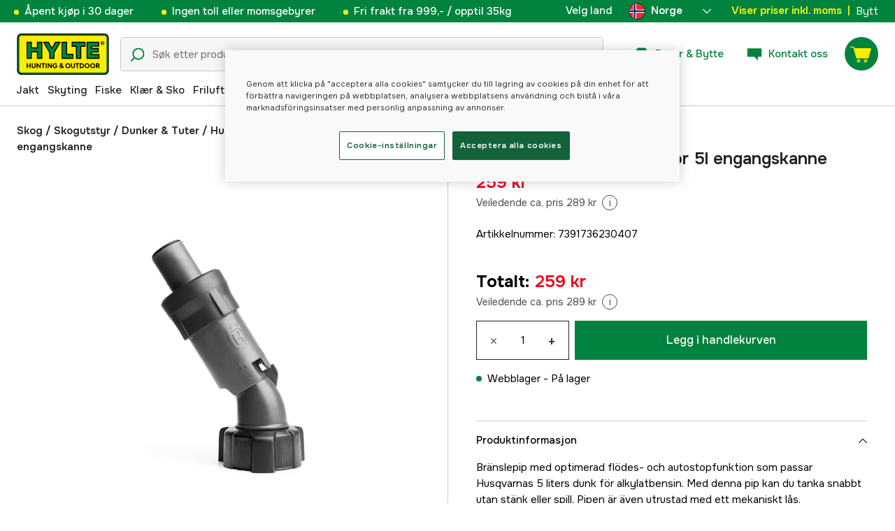

--- FILE ---
content_type: text/html; charset=utf-8
request_url: https://www.hylte.no/husqvarna-drivstofftut-for-5l-engangskanne
body_size: 52499
content:
<!doctype html><html lang="nb"><head><meta charset="utf-8"/><meta name="viewport" content="width=device-width,initial-scale=1,shrink-to-fit=no"/><meta name="msapplication-TileColor" content="#006339"/><meta name="theme-color" content="#00833E"/><link rel="manifest" href="/manifest.json"/><link rel="shortcut icon" href="/favicon.ico"/><link rel="apple-touch-icon" sizes="180x180" href="/apple-touch-icon.png"/><link rel="icon" type="image/png" sizes="32x32" href="/favicon-32x32.png"/><link rel="icon" type="image/png" sizes="16x16" href="/favicon-16x16.png"/><link rel="mask-icon" href="/safari-pinned-tab.svg" color="#006339"/><link rel="preload" href="/static/media/Onest.5a66f0847a2a54abca94.woff2" as="font" crossorigin/><link href="/static/js/3741.5cb86123.js" rel="preload" as="script" /><link href="/static/js/main.f6b5b076.js" rel="preload" as="script" /><link href="/static/js/5326.40c7d407.chunk.js" rel="preload" as="script" /><link href="/static/js/4552.e8ffc6af.chunk.js" rel="preload" as="script" /><link href="/static/js/3734.74d0a5f8.chunk.js" rel="preload" as="script" /><link href="/static/js/Navbar.56752986.chunk.js" rel="preload" as="script" /><link href="/static/js/Norway.1500b0b5.chunk.js" rel="preload" as="script" /><link href="/static/js/Sweden.c9040961.chunk.js" rel="preload" as="script" /><link href="/static/js/Denmark.83ebb8a5.chunk.js" rel="preload" as="script" /><link href="/static/js/Finland.6dc42a49.chunk.js" rel="preload" as="script" /><link href="/static/js/Germany.b11ed3fd.chunk.js" rel="preload" as="script" /><link href="/static/js/7461.37380568.chunk.js" rel="preload" as="script" /><link href="/static/js/ProductPage.7ab7780d.chunk.js" rel="preload" as="script" /><link href="https://cdnjs.cloudflare.com/polyfill/v3/polyfill.min.js?features=Array.from%2CArray.prototype.find%2CArray.prototype.findIndex%2CArray.prototype.includes%2CArray.prototype.values%2CIntersectionObserver%2CNodeList.prototype.forEach%2CObject.entries%2CObject.values%2CWeakSet%2CNumber.EPSILON%2CArray.prototype.%40%40iterator%2Cfetch%2CEvent%2Cdefault" rel="preload" as="script" crossorigin="anonymous" /><link href="/static/js/nb_no-json.39c18444.chunk.js" rel="preload" as="script" /><link href="https://kkcom9l8qc-dsn.algolia.net" rel="preconnect" /><title data-rh="true">Husqvarna Drivstofftut for 5l engangskanne - Dunker &amp; Tuter - Hylte Hunting &amp; Outdoor</title><meta data-rh="true" name="description" content="Bränslepip med optimerad flödes- och autostopfunktion som passar Husqvarnas 5 liters dunk för alkylatbensin. Med denna pip kan du tanka snabbt utan stänk ell..."/><meta data-rh="true" property="og:type" content="product"/><meta data-rh="true" property="og:title" content="Husqvarna Drivstofftut for 5l engangskanne"/><meta data-rh="true" property="og:description" content="Bränslepip med optimerad flödes- och autostopfunktion som passar Husqvarnas 5 liters dunk för alkylatbensin. Med denna pip kan du tanka snabbt utan stänk ell..."/><meta data-rh="true" property="og:image" content="https://cdn.hylte-lantman.com/2a8ada4c-81e6-47f8-bb8f-5c1bd7e672cb"/><meta data-rh="true" property="og:url" content="https://www.hylte.no/husqvarna-drivstofftut-for-5l-engangskanne"/><meta data-rh="true" property="og:locale" content="nb_NO"/><meta data-rh="true" property="og:price:amount" content="259.00"/><meta data-rh="true" property="og:price:currency" content="NOK"/><meta data-rh="true" property="product:brand" content="Husqvarna"/><meta data-rh="true" property="product:availability" content="in_stock"/><meta data-rh="true" property="product:condition" content="new"/><meta data-rh="true" property="product:locale" content="nb_NO"/><meta data-rh="true" property="product:price:amount" content="259.00"/><meta data-rh="true" property="product:price:currency" content="NOK"/><link data-rh="true" rel="canonical" href="https://www.hylte.no/husqvarna-drivstofftut-for-5l-engangskanne"/><link data-rh="true" rel="alternate" href="https://www.hylte.no/husqvarna-drivstofftut-for-5l-engangskanne" hrefLang="nb"/><link data-rh="true" rel="alternate" href="https://www.hylte.dk/husqvarna-brandstoftud" hrefLang="da"/><link data-rh="true" rel="alternate" href="https://www.hylte-lantman.com/husqvarna-branslepip-for-5l-engangsdunk" hrefLang="sv"/><link data-rh="true" rel="alternate" href="https://www.hylte.fi/husqvarna-polttoaineputki-5-litran-kertakayttokanisteriin" hrefLang="fi"/><link data-rh="true" rel="alternate" href="https://www.hylte.de/husqvarna-kraftstoffrohr-fur-5l-einwegkanister" hrefLang="de"/><script data-rh="true" type="application/ld+json">{
  "@context": "http://schema.org",
  "@graph": [
    {
      "@type": "Product",
      "name": "Husqvarna Drivstofftut for 5l engangskanne",
      "image": [
        "https://cdn.hylte-lantman.com/2a8ada4c-81e6-47f8-bb8f-5c1bd7e672cb?m=pad&f=jpg"
      ],
      "description": "<p>Bränslepip med optimerad flödes- och autostopfunktion som passar Husqvarnas 5 liters dunk för alkylatbensin. Med denna pip kan du tanka snabbt utan stänk eller spill. Pipen är även utrustad med ett mekaniskt lås.<br /><br /><br />Passar Husqvarnas 5l engångsdunkar med bensin.</p>",
      "sku": "1000294106",
      "productID": "7391736230407",
      "gtin13": "7391736230407",
      "mpn": "5820666-01",
      "brand": {
        "@type": "Brand",
        "name": "Husqvarna"
      },
      "offers": {
        "@type": "Offer",
        "url": "https://www.hylte.no/husqvarna-drivstofftut-for-5l-engangskanne",
        "priceCurrency": "NOK",
        "price": "259.00",
        "priceSpecification": {
          "@type": "UnitPriceSpecification",
          "price": "259.00",
          "priceCurrency": "NOK"
        },
        "itemCondition": "http://schema.org/NewCondition",
        "availability": "http://schema.org/InStock",
        "seller": {
          "@type": "Organization",
          "name": "Hylte Hunting & Outdoor"
        },
        "shippingDetails": {
          "@type": "OfferShippingDetails",
          "shippingRate": {
            "@type": "MonetaryAmount",
            "value": "71.2",
            "currency": "NOK"
          },
          "shippingDestination": [
            {
              "@type": "DefinedRegion",
              "addressCountry": "NO"
            }
          ]
        }
      }
    }
  ]
}</script><script data-rh="true" type="application/ld+json">{
  "@context": "http://schema.org",
  "@type": "BreadcrumbList",
  "itemListElement": [
    {
      "@type": "ListItem",
      "position": 1,
      "name": "Skog",
      "item": "https://www.hylte.no/skog"
    },
    {
      "@type": "ListItem",
      "position": 2,
      "name": "Skogutstyr",
      "item": "https://www.hylte.no/skogutstyr"
    },
    {
      "@type": "ListItem",
      "position": 3,
      "name": "Dunker & Tuter",
      "item": "https://www.hylte.no/dunker-tuter"
    },
    {
      "@type": "ListItem",
      "position": 4,
      "name": "Husqvarna Drivstofftut for 5l engangskanne"
    }
  ]
}</script><link data-chunk="main" rel="preload" as="style" href="/static/css/main.b45ad7a5.css">
<link data-chunk="main" rel="preload" as="script" href="/static/js/3741.5cb86123.js">
<link data-chunk="main" rel="preload" as="script" href="/static/js/main.f6b5b076.js">
<link data-chunk="Navbar" rel="preload" as="script" href="/static/js/5326.40c7d407.chunk.js">
<link data-chunk="Navbar" rel="preload" as="script" href="/static/js/4552.e8ffc6af.chunk.js">
<link data-chunk="Navbar" rel="preload" as="script" href="/static/js/3734.74d0a5f8.chunk.js">
<link data-chunk="Navbar" rel="preload" as="script" href="/static/js/Navbar.56752986.chunk.js">
<link data-chunk="Norway" rel="preload" as="script" href="/static/js/Norway.1500b0b5.chunk.js">
<link data-chunk="Sweden" rel="preload" as="script" href="/static/js/Sweden.c9040961.chunk.js">
<link data-chunk="Denmark" rel="preload" as="script" href="/static/js/Denmark.83ebb8a5.chunk.js">
<link data-chunk="Finland" rel="preload" as="script" href="/static/js/Finland.6dc42a49.chunk.js">
<link data-chunk="Germany" rel="preload" as="script" href="/static/js/Germany.b11ed3fd.chunk.js">
<link data-chunk="ProductPage" rel="preload" as="script" href="/static/js/7461.37380568.chunk.js">
<link data-chunk="ProductPage" rel="preload" as="script" href="/static/js/ProductPage.7ab7780d.chunk.js"><style type="text/css" data-chunk="main">
/*! sanitize.css v8.0.0 | CC0 License | github.com/csstools/sanitize.css */*,:after,:before{background-repeat:no-repeat;box-sizing:border-box}:after,:before{text-decoration:inherit;vertical-align:inherit}html{-ms-text-size-adjust:100%;-webkit-text-size-adjust:100%;cursor:default;line-height:1.15;-moz-tab-size:4;-o-tab-size:4;tab-size:4;word-break:break-word}body{margin:0}h1{font-size:2em;margin:.67em 0}hr{height:0;overflow:visible}main{display:block}nav ol,nav ul{list-style:none}pre{font-size:1em}a{background-color:transparent}abbr[title]{text-decoration:underline;-webkit-text-decoration:underline dotted;text-decoration:underline dotted}b,strong{font-weight:bolder}code,kbd,samp{font-size:1em}small{font-size:80%}audio,canvas,iframe,img,svg,video{vertical-align:middle}audio,video{display:inline-block}audio:not([controls]){display:none;height:0}img{border-style:none}svg:not([fill]){fill:currentColor}svg:not(:root){overflow:hidden}table{border-collapse:collapse}button,input,select,textarea{font-family:inherit;font-size:inherit;line-height:inherit}button,input,select{margin:0}button{overflow:visible;text-transform:none}[type=button],[type=reset],[type=submit],button{-webkit-appearance:button}fieldset{padding:.35em .75em .625em}input{overflow:visible}legend{color:inherit;display:table;max-width:100%;white-space:normal}progress{display:inline-block;vertical-align:baseline}select{text-transform:none}textarea{margin:0;overflow:auto;resize:vertical}[type=checkbox],[type=radio]{padding:0}[type=search]{-webkit-appearance:textfield;outline-offset:-2px}::-webkit-inner-spin-button,::-webkit-outer-spin-button{height:auto}::-webkit-input-placeholder{color:inherit;opacity:.54}::-webkit-search-decoration{-webkit-appearance:none}::-webkit-file-upload-button{-webkit-appearance:button;font:inherit}::-moz-focus-inner{border-style:none;padding:0}:-moz-focusring{outline:1px dotted ButtonText}:-moz-ui-invalid{box-shadow:none}details,dialog{display:block}dialog{background-color:#fff;border:solid;color:#000;height:-moz-fit-content;height:fit-content;left:0;margin:auto;padding:1em;position:absolute;right:0;width:-moz-fit-content;width:fit-content}dialog:not([open]){display:none}summary{display:list-item}canvas{display:inline-block}template{display:none}[tabindex],a,area,button,input,label,select,summary,textarea{touch-action:manipulation}[hidden]{display:none}[aria-busy=true]{cursor:progress}[aria-controls]{cursor:pointer}[aria-disabled=true],[disabled]{cursor:not-allowed}[aria-hidden=false][hidden]:not(:focus){clip:rect(0,0,0,0);display:inherit;position:absolute}
/*# sourceMappingURL=main.b45ad7a5.css.map*/
</style><style type="text/css"></style><script>window.__EMOTION_IDS__=[];</script><script>window.__SERVER_RENDER_BREAKPOINT__={"breakpointLabel":"xl","breakpointIndex":4};</script><script>window.__APPLICATION_LOCALE_KEY__="nb_no";</script><script>window.__INITIAL_PROMISES_CONTEXT__={"promises":{},"responses":{}};</script><script>window.isMobile=false;</script></head><body><div id="root"><style data-emotion="css-global hugcbc">@font-face{font-family:Onest;font-style:normal;font-weight:100 900;src:url('/static/media/Onest.5a66f0847a2a54abca94.woff2') format('woff2');font-display:swap;}*,*::before,*::after{box-sizing:border-box;}input:focus{outline:none;}::-ms-clear{display:none;}button{padding:0;border:none;font:inherit;color:inherit;background-color:transparent;cursor:pointer;outline:none;-webkit-tap-highlight-color:rgba(0, 0, 0, 0);}button:active,button:focus{outline:0;}a{color:inherit;-webkit-text-decoration:none;text-decoration:none;}p,h1,h2,h3,h4,h5,h6{margin:0;}ul{list-style-type:none;margin:0;padding:0;}html{height:100%;font-family:'Onest';}body{min-height:100%;padding:0;margin:0;font-size:15px;line-height:1.571428571;font-weight:400;-webkit-font-smoothing:antialiased;-moz-osx-font-smoothing:grayscale;overflow-x:hidden;}body.prevent-scroll{overflow:hidden;}@supports (-webkit-overflow-scrolling: touch){body.prevent-scroll{position:fixed;width:100%;}}#root{height:100%;}#ot-sdk-btn-floating.ot-floating-button:hover::before{-webkit-transform:translate(-4em, -50%) scale(1)!important;-moz-transform:translate(-4em, -50%) scale(1)!important;-ms-transform:translate(-4em, -50%) scale(1)!important;transform:translate(-4em, -50%) scale(1)!important;}#ot-sdk-btn-floating.ot-floating-button::before{border:5px solid transparent!important;border-right-width:0px!important;border-left-color:#333!important;}#ot-sdk-btn-floating.ot-floating-button:hover::after{-webkit-transform:translate(-15.9em,-50%) scale(1)!important;-moz-transform:translate(-15.9em,-50%) scale(1)!important;-ms-transform:translate(-15.9em,-50%) scale(1)!important;transform:translate(-15.9em,-50%) scale(1)!important;}#ot-sdk-btn-floating.ot-floating-button{-webkit-animation:customFloatingBtnIntro 800ms ease 0ms 1 forwards!important;animation:customFloatingBtnIntro 800ms ease 0ms 1 forwards!important;}@-webkit-keyframes customFloatingBtnIntro{0%{opacity:0;right:-75px;}100%{opacity:1;right:1%;}}@keyframes customFloatingBtnIntro{0%{opacity:0;right:-75px;}100%{opacity:1;right:1%;}}.theme-dogger{--color-brand-dogger-red:#CD171B;--color-brand-duab-red:#E32321;--color-brand-hylte-green:#00833E;--color-brand-hylte-yellow:#FFF200;--color-brand-mk-orange:#FA6000;--color-brand-mk-orange-light:#FB701A;--color-brand-mk-green:#00BA2C;--color-brand-mk-green-light:#33C856;--color-base-black:#000000;--color-base-transparent:transparent;--color-base-white:#FFFFFF;--color-image-placeholder:#EFEFEF;--color-base-black-0:rgba(0, 0, 0, 0);--color-base-black-25:rgba(0, 0, 0, 0.25);--color-base-black-50:rgba(0, 0, 0, 0.50);--color-base-black-75:rgba(0, 0, 0, 0.75);--color-base-white-0:rgba(255, 255, 255, 0);--color-base-white-25:rgba(255, 255, 255, 0.25);--color-base-white-50:rgba(255, 255, 255, 0.50);--color-base-white-75:rgba(255, 255, 255, 0.75);--color-grey-100:#EFEFEF;--color-grey-200:#D0D0D0;--color-grey-300:#767676;--color-grey-400:#444444;--color-grey-500:#4D4D4D;--color-grey-600:#222222;--color-grey-700:#F6F6F6;--col-status-neutral:#F8F1DA;--col-status-success:#DAF8E6;--col-status-error:#F8DADA;--col-status-invalid:#F6F6F6;--col-border:#EDEDED;--col-border-secondary:#000000;--theme:dogger;--col-ui-primary:var(--color-base-black);--col-ui-primary-inv:var(--color-base-white);--col-ui-secondary:var(--color-grey-400);--col-ui-tertiary:var(--color-grey-300);--col-brand-primary:var(--color-brand-dogger-red);--col-brand-secondary:var(--color-grey-100);--col-brand-on-primary:var(--color-base-white);--col-brand-on-secondary:var(--color-base-black);--col-text-shadow:var(--color-base-white-25);--col-background:var(--color-base-white);--col-background-transparent:var(--color-base-white-0);--col-surface:var(--color-grey-700);--col-ui-border:var(--color-grey-200);--col-cta-fill-primary:var(--color-brand-dogger-red);}.theme-duab{--color-brand-dogger-red:#CD171B;--color-brand-duab-red:#E32321;--color-brand-hylte-green:#00833E;--color-brand-hylte-yellow:#FFF200;--color-brand-mk-orange:#FA6000;--color-brand-mk-orange-light:#FB701A;--color-brand-mk-green:#00BA2C;--color-brand-mk-green-light:#33C856;--color-base-black:#000000;--color-base-transparent:transparent;--color-base-white:#FFFFFF;--color-image-placeholder:#EFEFEF;--color-base-black-0:rgba(0, 0, 0, 0);--color-base-black-25:rgba(0, 0, 0, 0.25);--color-base-black-50:rgba(0, 0, 0, 0.50);--color-base-black-75:rgba(0, 0, 0, 0.75);--color-base-white-0:rgba(255, 255, 255, 0);--color-base-white-25:rgba(255, 255, 255, 0.25);--color-base-white-50:rgba(255, 255, 255, 0.50);--color-base-white-75:rgba(255, 255, 255, 0.75);--color-grey-100:#EFEFEF;--color-grey-200:#D0D0D0;--color-grey-300:#767676;--color-grey-400:#444444;--color-grey-500:#4D4D4D;--color-grey-600:#222222;--color-grey-700:#F6F6F6;--col-status-neutral:#F8F1DA;--col-status-success:#DAF8E6;--col-status-error:#F8DADA;--col-status-invalid:#F6F6F6;--col-border:#EDEDED;--col-border-secondary:#000000;--theme:duab;--col-ui-primary:var(--color-base-black);--col-ui-primary-inv:var(--color-base-white);--col-ui-secondary:var(--color-grey-400);--col-ui-tertiary:var(--color-grey-300);--col-brand-primary:var(--color-brand-duab-red);--col-brand-secondary:var(--color-grey-100);--col-brand-on-primary:var(--color-base-white);--col-brand-on-secondary:var(--color-base-black);--col-text-shadow:var(--color-base-white-25);--col-background:var(--color-base-white);--col-background-transparent:var(--color-base-white-0);--col-surface:var(--color-grey-700);--col-ui-border:var(--color-grey-200);--col-cta-fill-primary:var(--color-brand-duab-red);}.theme-hylte{--color-brand-dogger-red:#CD171B;--color-brand-duab-red:#E32321;--color-brand-hylte-green:#00833E;--color-brand-hylte-yellow:#FFF200;--color-brand-mk-orange:#FA6000;--color-brand-mk-orange-light:#FB701A;--color-brand-mk-green:#00BA2C;--color-brand-mk-green-light:#33C856;--color-base-black:#000000;--color-base-transparent:transparent;--color-base-white:#FFFFFF;--color-image-placeholder:#EFEFEF;--color-base-black-0:rgba(0, 0, 0, 0);--color-base-black-25:rgba(0, 0, 0, 0.25);--color-base-black-50:rgba(0, 0, 0, 0.50);--color-base-black-75:rgba(0, 0, 0, 0.75);--color-base-white-0:rgba(255, 255, 255, 0);--color-base-white-25:rgba(255, 255, 255, 0.25);--color-base-white-50:rgba(255, 255, 255, 0.50);--color-base-white-75:rgba(255, 255, 255, 0.75);--color-grey-100:#EFEFEF;--color-grey-200:#D0D0D0;--color-grey-300:#767676;--color-grey-400:#444444;--color-grey-500:#4D4D4D;--color-grey-600:#222222;--color-grey-700:#F6F6F6;--col-status-neutral:#F8F1DA;--col-status-success:#DAF8E6;--col-status-error:#F8DADA;--col-status-invalid:#F6F6F6;--col-border:#EDEDED;--col-border-secondary:#000000;--theme:hylte;--col-ui-primary:var(--color-base-black);--col-ui-primary-inv:var(--color-base-white);--col-ui-secondary:var(--color-grey-400);--col-ui-tertiary:var(--color-grey-300);--col-brand-primary:var(--color-brand-hylte-green);--col-brand-secondary:var(--color-brand-hylte-yellow);--col-brand-on-primary:var(--color-brand-hylte-yellow);--col-brand-on-secondary:var(--color-brand-hylte-green);--col-text-shadow:var(--color-base-white-25);--col-background:var(--color-base-white);--col-background-transparent:var(--color-base-white-0);--col-surface:var(--color-grey-700);--col-ui-border:var(--color-grey-200);--col-cta-fill-primary:var(--color-brand-hylte-green);}.theme-maskinklippet{--color-brand-dogger-red:#CD171B;--color-brand-duab-red:#E32321;--color-brand-hylte-green:#00833E;--color-brand-hylte-yellow:#FFF200;--color-brand-mk-orange:#FA6000;--color-brand-mk-orange-light:#FB701A;--color-brand-mk-green:#00BA2C;--color-brand-mk-green-light:#33C856;--color-base-black:#000000;--color-base-transparent:transparent;--color-base-white:#FFFFFF;--color-image-placeholder:#EFEFEF;--color-base-black-0:rgba(0, 0, 0, 0);--color-base-black-25:rgba(0, 0, 0, 0.25);--color-base-black-50:rgba(0, 0, 0, 0.50);--color-base-black-75:rgba(0, 0, 0, 0.75);--color-base-white-0:rgba(255, 255, 255, 0);--color-base-white-25:rgba(255, 255, 255, 0.25);--color-base-white-50:rgba(255, 255, 255, 0.50);--color-base-white-75:rgba(255, 255, 255, 0.75);--color-grey-100:#EFEFEF;--color-grey-200:#D0D0D0;--color-grey-300:#767676;--color-grey-400:#444444;--color-grey-500:#4D4D4D;--color-grey-600:#222222;--color-grey-700:#F6F6F6;--col-status-neutral:#F8F1DA;--col-status-success:#DAF8E6;--col-status-error:#F8DADA;--col-status-invalid:#F6F6F6;--col-border:#EDEDED;--col-border-secondary:#000000;--theme:maskinklippet;--col-ui-primary:var(--color-base-black);--col-ui-primary-inv:var(--color-base-white);--col-ui-secondary:var(--color-grey-400);--col-ui-tertiary:var(--color-grey-300);--col-brand-primary:var(--color-brand-mk-orange);--col-brand-secondary:var(--color-brand-mk-green);--col-brand-on-primary:var(--color-base-black);--col-brand-on-secondary:var(--color-brand-mk-green);--col-text-shadow:var(--color-base-white-25);--col-background:var(--color-base-white);--col-background-transparent:var(--color-base-white-0);--col-surface:var(--color-grey-700);--col-ui-border:var(--color-grey-200);--col-cta-fill-primary:var(--color-brand-mk-orange);}.theme-frishop{--color-brand-dogger-red:#CD171B;--color-brand-duab-red:#E32321;--color-brand-hylte-green:#00833E;--color-brand-hylte-yellow:#FFF200;--color-brand-mk-orange:#FA6000;--color-brand-mk-orange-light:#FB701A;--color-brand-mk-green:#00BA2C;--color-brand-mk-green-light:#33C856;--color-base-black:#000000;--color-base-transparent:transparent;--color-base-white:#FFFFFF;--color-image-placeholder:#EFEFEF;--color-base-black-0:rgba(0, 0, 0, 0);--color-base-black-25:rgba(0, 0, 0, 0.25);--color-base-black-50:rgba(0, 0, 0, 0.50);--color-base-black-75:rgba(0, 0, 0, 0.75);--color-base-white-0:rgba(255, 255, 255, 0);--color-base-white-25:rgba(255, 255, 255, 0.25);--color-base-white-50:rgba(255, 255, 255, 0.50);--color-base-white-75:rgba(255, 255, 255, 0.75);--color-grey-100:#EFEFEF;--color-grey-200:#D0D0D0;--color-grey-300:#767676;--color-grey-400:#444444;--color-grey-500:#4D4D4D;--color-grey-600:#222222;--color-grey-700:#F6F6F6;--col-status-neutral:#F8F1DA;--col-status-success:#DAF8E6;--col-status-error:#F8DADA;--col-status-invalid:#F6F6F6;--col-border:#EDEDED;--col-border-secondary:#000000;--theme:frishop;--col-ui-primary:var(--color-base-black);--col-ui-primary-inv:var(--color-base-white);--col-ui-secondary:var(--color-grey-400);--col-ui-tertiary:var(--color-grey-300);--col-brand-primary:var(--color-brand-mk-orange);--col-brand-secondary:var(--color-brand-mk-green);--col-brand-on-primary:var(--color-base-black);--col-brand-on-secondary:var(--color-brand-mk-green);--col-text-shadow:var(--color-base-white-25);--col-background:var(--color-base-white);--col-background-transparent:var(--color-base-white-0);--col-surface:var(--color-grey-700);--col-ui-border:var(--color-grey-200);--col-cta-fill-primary:var(--color-brand-mk-green);}:root{--color-brand-dogger-red:#CD171B;--color-brand-duab-red:#E32321;--color-brand-hylte-green:#00833E;--color-brand-hylte-yellow:#FFF200;--color-brand-mk-orange:#FA6000;--color-brand-mk-orange-light:#FB701A;--color-brand-mk-green:#00BA2C;--color-brand-mk-green-light:#33C856;--color-base-black:#000000;--color-base-transparent:transparent;--color-base-white:#FFFFFF;--color-image-placeholder:#EFEFEF;--color-base-black-0:rgba(0, 0, 0, 0);--color-base-black-25:rgba(0, 0, 0, 0.25);--color-base-black-50:rgba(0, 0, 0, 0.50);--color-base-black-75:rgba(0, 0, 0, 0.75);--color-base-white-0:rgba(255, 255, 255, 0);--color-base-white-25:rgba(255, 255, 255, 0.25);--color-base-white-50:rgba(255, 255, 255, 0.50);--color-base-white-75:rgba(255, 255, 255, 0.75);--color-grey-100:#EFEFEF;--color-grey-200:#D0D0D0;--color-grey-300:#767676;--color-grey-400:#444444;--color-grey-500:#4D4D4D;--color-grey-600:#222222;--color-grey-700:#F6F6F6;--col-status-neutral:#F8F1DA;--col-status-success:#DAF8E6;--col-status-error:#F8DADA;--col-status-invalid:#F6F6F6;--col-border:#EDEDED;--col-border-secondary:#000000;--theme:hylte;--col-ui-primary:var(--color-base-black);--col-ui-primary-inv:var(--color-base-white);--col-ui-secondary:var(--color-grey-400);--col-ui-tertiary:var(--color-grey-300);--col-brand-primary:var(--color-brand-hylte-green);--col-brand-secondary:var(--color-brand-hylte-yellow);--col-brand-on-primary:var(--color-brand-hylte-yellow);--col-brand-on-secondary:var(--color-brand-hylte-green);--col-text-shadow:var(--color-base-white-25);--col-background:var(--color-base-white);--col-background-transparent:var(--color-base-white-0);--col-surface:var(--color-grey-700);--col-ui-border:var(--color-grey-200);--col-cta-fill-primary:var(--color-brand-hylte-green);}</style><style data-emotion="css 1imywlt">.css-1imywlt{width:100%;min-height:100vh;position:relative;background-color:#F1F1F1;}</style><div class="product css-1imywlt"><style data-emotion="css k9nlfz">.css-k9nlfz{display:-webkit-box;display:-webkit-flex;display:-ms-flexbox;display:flex;position:relative;-webkit-align-items:center;-webkit-box-align:center;-ms-flex-align:center;align-items:center;z-index:12;padding:8px 0;background-color:#00833E;-webkit-box-pack:left;-ms-flex-pack:left;-webkit-justify-content:left;justify-content:left;}@media (max-width: 1199px){.css-k9nlfz{-webkit-box-pack:center;-ms-flex-pack:center;-webkit-justify-content:center;justify-content:center;}}@media (min-width: 768px){.css-k9nlfz{padding:5px 0;height:32px;}}</style><div id="uspRow" class="css-k9nlfz"><div class="css-1iy7wl9"><style data-emotion="css 3vq6r1">.css-3vq6r1{margin:0 12px;color:#fff200;font-size:10px;line-height:12px;font-weight:500;white-space:nowrap;}@media screen and (min-width: 583px){.css-3vq6r1{color:#ffffff;margin:0 20px;font-size:12px;line-height:1.5;font-size:15px;}.css-3vq6r1:before{content:'';display:inline-block;height:7px;width:7px;background-color:#fff200;border-radius:100%;margin-right:8px;}}</style><span class="css-3vq6r1">Åpent kjøp i 30 dager</span></div><div class="css-1iy7wl9"><span class="css-3vq6r1">Ingen toll eller momsgebyrer</span></div><div class="css-1iy7wl9"><span class="css-3vq6r1">Fri frakt fra 999,- / opptil 35kg</span></div><div class="css-1iy7wl9"><style data-emotion="css s5k1zy">.css-s5k1zy{display:none;position:absolute;top:4px;right:24px;}@media (min-width: 1200px){.css-s5k1zy{display:-webkit-box;display:-webkit-flex;display:-ms-flexbox;display:flex;}}</style><div class="css-s5k1zy"><style data-emotion="css iyzqra">.css-iyzqra{display:none;margin-right:16px;}@media (min-width: 768px){.css-iyzqra{display:-webkit-box;display:-webkit-flex;display:-ms-flexbox;display:flex;}}</style><div class="css-iyzqra"><style data-emotion="css 3aih8p">.css-3aih8p{margin-right:8px;color:#ffffff;font-weight:500;}</style><div class="css-3aih8p">Velg land</div><style data-emotion="css 1511nl9">.css-1511nl9{display:none;position:fixed;left:0;right:0;bottom:0;top:0;background-color:rgba(0, 0, 0, 0.6);z-index:1;}.css-1511nl9.is-open{display:inline;}</style><div class="css-1511nl9"></div><style data-emotion="css 19wg8zy">.css-19wg8zy{z-index:2;font-style:normal;position:relative;width:147px;color:#ffffff;margin:-6px 0;}.css-19wg8zy div{height:100%;-webkit-box-pack:center;-ms-flex-pack:center;-webkit-justify-content:center;justify-content:center;}</style><div class="css-19wg8zy"><style data-emotion="css 1c8p2ae">.css-1c8p2ae.is-open{background:#E5E5E5;color:black;font-weight:600;}</style><div class="css-1c8p2ae"><style data-emotion="css c6fhx4">.css-c6fhx4{height:100%;width:100%;display:-webkit-box;display:-webkit-flex;display:-ms-flexbox;display:flex;-webkit-align-items:center;-webkit-box-align:center;-ms-flex-align:center;align-items:center;-webkit-box-pack:center;-ms-flex-pack:center;-webkit-justify-content:center;justify-content:center;padding-left:16px;}.css-c6fhx4 svg.country-icon{border:1px solid #222222;border-radius:100%;position:relative;}.css-c6fhx4 span{font-weight:600;margin-left:8px;}</style><button type="button" aria-label="aria.show_more_of" class="css-c6fhx4"><style data-emotion="css ycx343">.css-ycx343{height:24px;width:24px;}</style><svg class="country-icon css-ycx343" viewBox="0 0 300 300" xmlns="http://www.w3.org/2000/svg"><circle stroke="null" fill="#EF2B2D" r="150" cy="150" cx="150"></circle><path clip-rule="evenodd" d="m134.73624,299.77823l0,-120.45078l162.09688,0a150.7306,151.3464 0 0 0 -0.2999,-60.22539l-161.79697,0l0,-118.94514a149.00617,149.61492 0 0 0 -59.98034,19.39258l0,99.55257l-71.82646,0a150.59564,151.2109 0 0 0 -0.2999,60.22539l72.12636,0l0,101.04315a149.00617,149.61492 0 0 0 59.98034,19.40763z" fill-rule="evenodd" fill="#fff"></path><path d="m119.74116,297.51978l0,-132.19473l179.19127,0a157.7483,158.39277 0 0 0 0,-30.71495l-179.19127,0l0,-132.19473a145.97716,146.57354 0 0 0 -29.99017,9.39516l0,122.79957l-89.22076,0a157.97323,158.61862 0 0 0 0,30.71495l89.22076,0l0,122.73934a146.12711,146.72411 0 0 0 29.99017,9.47044l0,-0.01506z" fill="#002868"></path></svg><span>Norge</span><style data-emotion="css 1225jug">.css-1225jug{margin-left:auto;margin-right:13px;width:12px;height:12px;direction:180;margin-left:auto;margin-right:13px;width:12px;height:12px;direction:180;-webkit-transition:-webkit-transform 0.4s cubic-bezier(0.165, 0.84, 0.44, 1);transition:transform 0.4s cubic-bezier(0.165, 0.84, 0.44, 1);transform-origin:center;-webkit-transform:rotateX(180deg);-moz-transform:rotateX(180deg);-ms-transform:rotateX(180deg);transform:rotateX(180deg);}</style><svg viewBox="0 0 22 12" xmlns="http://www.w3.org/2000/svg" class="css-1225jug"><path fill="#ffffff" stroke="#ffffff" stroke-width="0" fill-rule="evenodd" d="M11.005 0a.997.997 0 0 0-.707.293l-10.005 10a.999.999 0 1 0 1.414 1.414l9.298-9.293 9.288 9.282a.999.999 0 1 0 1.414-1.414L11.712.292A.997.997 0 0 0 11.005 0"></path></svg></button></div><style data-emotion="css mq2g9o">.css-mq2g9o{height:0px;position:absolute;width:100%;-webkit-transition:height 200ms cubic-bezier(0.46, 0.88, 0.7, 0.83);transition:height 200ms cubic-bezier(0.46, 0.88, 0.7, 0.83);border-top:none;overflow:hidden;background:#ffffff;color:#222222;border:none;border-bottom-left-radius:5px;border-bottom-right-radius:5px;}</style><ul class="css-mq2g9o"><style data-emotion="css 1o9x9ax">.css-1o9x9ax{width:100%;height:44px;list-style-type:none;display:-webkit-box;display:-webkit-flex;display:-ms-flexbox;display:flex;-webkit-align-items:center;-webkit-box-align:center;-ms-flex-align:center;align-items:center;padding-left:16px;}color:#4A4A4A .css-1o9x9ax a{display:block;}.css-1o9x9ax svg{margin-right:8px;border:1px solid #222222;border-radius:100%;}.css-1o9x9ax:hover{background:#F6F6F6;}</style><li class="css-1o9x9ax"><style data-emotion="css a3zbdy">.css-a3zbdy{-webkit-flex:1;-ms-flex:1;flex:1;}</style><a href="https://www.hylte-lantman.com/husqvarna-branslepip-for-5l-engangsdunk" target="_self" rel="noopener" class="css-a3zbdy" to="https://www.hylte-lantman.com/husqvarna-branslepip-for-5l-engangsdunk"><svg viewBox="0 0 300 300" xmlns="http://www.w3.org/2000/svg" class="css-ycx343"><circle cx="150" cy="150" r="150" fill="#005293"></circle><path fill="#fecb00" d="M120 3C98 8 77 17 60 30v90H3a148 148 0 0 0 0 60h57v90c17 13 38 23 60 27V180h177a148 148 0 0 0 0-60H120V3z"></path></svg>Sverige</a></li><li class="css-1o9x9ax"><a href="https://www.hylte.dk/husqvarna-brandstoftud" target="_self" rel="noopener" class="css-a3zbdy" to="https://www.hylte.dk/husqvarna-brandstoftud"><svg viewBox="0 0 300 300" xmlns="http://www.w3.org/2000/svg" class="css-ycx343"><circle cx="150" cy="150" r="150" fill="#c60c30"></circle><path fill="#fff" d="M122 3c-16 3-30 8-43 15v111H2a152 152 0 0 0 0 42h77v111c13 7 27 12 43 15V171h177a151 151 0 0 0 0-42H122V3z"></path></svg>Danmark</a></li><li class="css-1o9x9ax"><a href="https://www.hylte.fi/husqvarna-polttoaineputki-5-litran-kertakayttokanisteriin" target="_self" rel="noopener" class="css-a3zbdy" to="https://www.hylte.fi/husqvarna-polttoaineputki-5-litran-kertakayttokanisteriin"><svg viewBox="0 0 300 300" xmlns="http://www.w3.org/2000/svg" class="css-ycx343"><circle fill="#FFF" cx="150" cy="150" r="150"></circle><path fill="#003580" d="M122.7 2.5c-32 5.9-60.4 21.9-81.8 44.6v62H5.6C2 122.1 0 135.8 0 150s2 27.9 5.6 40.9h35.3v62c21.4 22.7 49.8 38.7 81.8 44.6V190.9h171.7c3.7-13 5.6-26.7 5.6-40.9s-2-27.9-5.6-40.9H122.7V2.5z"></path></svg>Suomi</a></li><li class="css-1o9x9ax"><a href="https://www.hylte.de/husqvarna-kraftstoffrohr-fur-5l-einwegkanister" target="_self" rel="noopener" class="css-a3zbdy" to="https://www.hylte.de/husqvarna-kraftstoffrohr-fur-5l-einwegkanister"><svg viewBox="0 0 22 22" xmlns="http://www.w3.org/2000/svg" class="css-ycx343"><clipPath id="a"><path d="M11 0c6.1 0 11 4.9 11 11s-4.9 11-11 11S0 17.1 0 11 4.9 0 11 0z" overflow="visible"></path></clipPath><g clip-path="url(#a)"><path fill="#CB2B1D" d="M0 7.5h22v7H0z"></path><path fill="#F6CF46" d="M0 14.5h22V22H0z"></path><path fill="#000000" d="M0 0h22v7.5H0z"></path></g><path fill="none" stroke="#4A4A4A" d="M11 .5C16.8.5 21.5 5.2 21.5 11S16.8 21.5 11 21.5.5 16.8.5 11 5.2.5 11 .5z"></path></svg>DE</a></li></ul></div></div><style data-emotion="css 1h81h44">.css-1h81h44{display:-webkit-box;display:-webkit-flex;display:-ms-flexbox;display:flex;}.css-1h81h44.disabled:hover>div{opacity:1;}.css-1h81h44.disabled>button{pointer-events:none;}</style><div id="vatBox" class="css-1h81h44"><style data-emotion="css 1qyuydv">.css-1qyuydv{color:#fff200;font-weight:600;}</style><p class="css-1qyuydv">Viser priser inkl. moms</p><style data-emotion="css 6ltjud">.css-6ltjud{margin-left:8px;margin-right:8px;margin-left:8px;margin-right:8px;color:#fff200;font-weight:600;}</style><p class="css-6ltjud">|</p><style data-emotion="css 1plelnr">.css-1plelnr{line-height:20px;color:#ffffff;}.css-1plelnr:hover{cursor:pointer;}</style><button class="css-1plelnr">Bytt</button><style data-emotion="css pvlcsp">.css-pvlcsp{display:block;position:absolute;pointer-events:none;opacity:0;left:-90px;top:30px;padding:12px;border-radius:4px;color:#222222;border:1px solid #4A4A4A;background-color:#ffffff;-webkit-transition:opacity 300ms cubic-bezier(0.165, 0.84, 0.44, 1);transition:opacity 300ms cubic-bezier(0.165, 0.84, 0.44, 1);min-width:220px;z-index:1;}.css-pvlcsp:after{content:'';display:block;position:absolute;top:-20px;margin-left:-10px;left:66%;border:10px solid #4A4A4A;width:0;height:0;border-top-color:transparent;border-right-color:transparent;border-left-color:transparent;}</style><div class="css-pvlcsp"><span>Gjør valg i brukernavnet til venstre</span></div></div></div></div></div><style data-emotion="css 1qeioxt">.css-1qeioxt{height:120px;z-index:11;--width:100vw;top:0;width:100%;position:-webkit-sticky;position:sticky;pointer-events:none;}@media (min-width: 1024px){.css-1qeioxt{pointer-events:initial;}}@media all and (-ms-high-contrast: none){.css-1qeioxt{position:relative;left:0;right:0;}.css-1qeioxt.is-sticky{position:fixed;}.css-1qeioxt.is-sticky+*{margin-top:105px;}}.css-1qeioxt::after{content:'';position:absolute;top:0;left:50%;width:100%;height:100vh;background:rgba(0, 0, 0, 0.5);-webkit-transform:translateX(-50%);-moz-transform:translateX(-50%);-ms-transform:translateX(-50%);transform:translateX(-50%);z-index:-1;pointer-events:none;opacity:0;-webkit-transition:opacity 200ms ease-in-out;transition:opacity 200ms ease-in-out;}@media (hover: hover),(-ms-high-contrast: none){[data-prevent-scroll] .css-1qeioxt::after{width:var(--width);}}.css-1qeioxt[class$='is-open']::after{pointer-events:initial;opacity:1;}</style><header class="css-1qeioxt"><style data-emotion="css szqs1v">.css-szqs1v{width:100%;background:#ffffff;position:relative;z-index:12;}</style><div id="desktopNavbar" class="css-szqs1v"><style data-emotion="css 1ios9an">.css-1ios9an{padding:16px 24px 0;-webkit-align-items:center;-webkit-box-align:center;-ms-flex-align:center;align-items:center;background:#ffffff;margin-left:auto;margin-right:auto;position:relative;max-width:1680px;display:-webkit-box;display:-webkit-flex;display:-ms-flexbox;display:flex;}</style><div class="css-1ios9an"><style data-emotion="css 1hgsllu">.css-1hgsllu{display:-webkit-box;display:-webkit-flex;display:-ms-flexbox;display:flex;-webkit-flex-direction:column;-ms-flex-direction:column;flex-direction:column;}</style><div class="css-1hgsllu"><style data-emotion="css 1ntrk7j">.css-1ntrk7j{border:none;position:relative;width:132px;margin-right:16px;}.css-1ntrk7j:after{content:'';display:block;position:relative;height:0;width:100%;margin-top:44.44%;}.css-1ntrk7j svg{position:absolute;top:0;left:0;width:100%;height:100%;}</style><a class="css-1ntrk7j" href="/"><style data-emotion="css 1mjkjzx">.css-1mjkjzx{height:115px;width:257px;}</style><svg viewBox="0 0 364.74 163.18" locale="nb_NO" xmlns="http://www.w3.org/2000/svg" class="css-1mjkjzx"><title>Hylte Hunting &amp; Outdoor</title><path d="M364.74 145.87c0 9.52-7.79 17.31-17.31 17.31H17.31C7.79 163.18 0 155.39 0 145.87V17.31C0 7.79 7.79 0 17.31 0h330.12c9.52 0 17.31 7.79 17.31 17.31v128.56z"></path><path d="M17.31 158.93c-3.47 0-6.74-1.36-9.22-3.84-2.48-2.48-3.84-5.75-3.84-9.22V17.31c0-3.47 1.36-6.74 3.84-9.22 2.48-2.48 5.75-3.84 9.22-3.84h330.12c3.47 0 6.74 1.36 9.22 3.84 2.48 2.48 3.84 5.75 3.84 9.22v128.56c0 3.47-1.36 6.74-3.84 9.22-2.48 2.48-5.75 3.84-9.22 3.84H17.31z" fill="#00833E"></path><path d="M347.43 154c2.15 0 4.19-.85 5.74-2.4 1.55-1.55 2.4-3.58 2.4-5.74V17.31c0-2.15-.85-4.19-2.4-5.74-1.55-1.55-3.58-2.4-5.74-2.4H17.32c-2.15 0-4.19.85-5.74 2.4-1.55 1.55-2.4 3.58-2.4 5.74v128.56c0 2.15.85 4.19 2.4 5.74 1.55 1.55 3.58 2.4 5.74 2.4h330.11z" fill="#ffed00"></path><path d="M347.2 37.96c0 1.34-.33 2.59-1.01 3.75a7.426 7.426 0 01-2.74 2.74c-1.16.67-2.41 1-3.75 1-1.34 0-2.58-.33-3.74-1a7.452 7.452 0 01-2.75-2.74 7.377 7.377 0 01-1.01-3.75c0-1.34.34-2.58 1.01-3.75a7.405 7.405 0 012.75-2.75c1.16-.67 2.41-1 3.74-1 1.34 0 2.59.33 3.75 1 1.16.67 2.07 1.58 2.74 2.75a7.28 7.28 0 011.01 3.75zm-1.45 0c0-1.67-.59-3.09-1.77-4.28-1.18-1.18-2.61-1.77-4.28-1.77-1.67 0-3.1.59-4.28 1.77-1.18 1.18-1.77 2.61-1.77 4.28 0 1.67.59 3.09 1.77 4.28 1.18 1.18 2.61 1.77 4.28 1.77 1.67 0 3.09-.59 4.28-1.77 1.18-1.19 1.77-2.61 1.77-4.28zm-9.45-4.01h3.58c1.02 0 1.75.2 2.21.61.45.41.68.96.68 1.64 0 .54-.17 1-.52 1.39-.35.39-.89.68-1.64.85.31.12.53.24.68.37.2.18.42.45.64.82.01.03.45.8 1.3 2.32h-2.36c-.77-1.53-1.28-2.44-1.54-2.74-.26-.3-.52-.45-.79-.45-.06 0-.14.01-.25.03v3.15h-1.99v-7.99zm2 3.4h.86c.58 0 .98-.09 1.22-.28.24-.19.36-.43.36-.72 0-.3-.12-.54-.34-.72-.23-.19-.61-.28-1.15-.28h-.94v2zM100.22 100.31H78.79V74.58H58.83v25.73H37.4V32.46h21.43v22.16h19.96V32.46h21.43v67.85zm48.79 0h-21.25V76.22l-25.58-43.77h23.37l12.83 22.73 12.83-22.73h23.37L149 76.22v24.09zm75.43 0h-47.87V32.46h22.34v48.07h25.53v19.78zm31.03 0h-21.43V52.24h-17.21V32.46h55.49v19.78h-16.85v48.07zm72.51 0h-51.83V32.46h51.1v19.69h-29.67v4.76h27.65v18.32h-27.65v5.67h30.4v19.41z"></path><path d="M82.82 96.28h13.37V36.49H82.82v22.16H54.8V36.49H41.43v59.79H54.8V70.55h28.02v25.73zm48.98 0h13.18V75.13l22.59-38.64h-13.99l-15.19 26.9-15.19-26.9h-13.99l22.59 38.64v21.15zm48.79 0h39.81V84.56h-25.53V36.49h-14.28v59.79zm57.48 0h13.37V48.21h16.85V36.49h-47.43v11.72h17.21v48.07zm42.11 0h43.77V84.92h-30.4V71.19h27.65V60.93h-27.65V48.11h29.67V36.49h-43.03v59.79z" fill="#00833E"></path><g><path d="M37.49 117.8h4.18v7.03h8.2v-7.03h4.18v18.92h-4.18v-8.09h-8.2v8.09h-4.18V117.8zM57.72 117.8h4.18v10.83c0 3.31 1.55 4.59 3.88 4.59 2.31 0 3.86-1.28 3.86-4.59V117.8h4.18v11.27c0 5.35-3.64 7.95-8.04 7.95-4.43 0-8.06-2.61-8.06-7.95V117.8zM77.46 117.8h3.72l9.07 11.75V117.8h4.04v18.92h-3.42l-9.37-12.08v12.08h-4.05V117.8zM101.77 121.6h-5.13v-3.8H111v3.8h-5.05v15.12h-4.18V121.6zM113.44 117.8h4.18v18.92h-4.18V117.8zM121.59 117.8h3.72l9.07 11.75V117.8h4.05v18.92H135l-9.37-12.08v12.08h-4.05V117.8zM151.54 117.5c2.9 0 5.46 1.14 7.33 3.07l-2.82 2.47c-1.14-1.14-2.77-1.74-4.51-1.74-3.37 0-6 2.55-6 5.97s2.63 5.95 6 5.95c1.63 0 3.07-.52 4.13-1.47v-2.55h-4.97v-3.69h8.88v7.66c-1.74 2.31-4.67 3.86-8.04 3.86-5.62 0-10.18-4.1-10.18-9.75s4.56-9.78 10.18-9.78zM185.89 134.35l-2.25 2.88c-1.1-.54-2.17-1.28-3.18-2.23-.79.71-1.62 1.23-2.51 1.56s-1.94.5-3.16.5c-2.42 0-4.24-.68-5.46-2.04-.95-1.05-1.42-2.26-1.42-3.63 0-1.25.37-2.37 1.11-3.36.74-.99 1.85-1.86 3.33-2.59-.66-.79-1.16-1.54-1.5-2.25-.34-.71-.5-1.38-.5-2.02 0-1.18.47-2.17 1.41-2.99.94-.82 2.28-1.23 4.02-1.23 1.68 0 2.99.43 3.94 1.29.94.86 1.42 1.91 1.42 3.14 0 .79-.23 1.53-.7 2.24-.47.71-1.41 1.51-2.84 2.4l2.71 3.57c.32-.57.59-1.3.82-2.21l3.37.77c-.34 1.19-.63 2.07-.88 2.62-.25.55-.51 1.01-.8 1.39.42.39.95.82 1.61 1.28.67.45 1.15.76 1.46.91zm-11.6-6.52c-.86.43-1.5.95-1.92 1.56-.42.61-.64 1.23-.64 1.87 0 .8.26 1.46.79 1.97s1.23.76 2.12.76c.58 0 1.14-.11 1.68-.34s1.13-.61 1.76-1.14l-3.79-4.68zm1.46-4.05l1.01-.77c.74-.57 1.11-1.14 1.11-1.71 0-.48-.18-.88-.54-1.22-.36-.34-.84-.5-1.45-.5-.59 0-1.06.15-1.39.44-.34.3-.5.64-.5 1.03 0 .46.28 1.02.85 1.67l.91 1.06zM201.91 117.5c5.62 0 10.1 4.32 10.1 9.8 0 5.51-4.48 9.8-10.1 9.8-5.59 0-10.1-4.29-10.1-9.8.01-5.48 4.51-9.8 10.1-9.8zm0 15.8c3.31 0 5.92-2.66 5.92-6 0-3.29-2.58-6-5.92-6s-5.92 2.69-5.92 6c.01 3.4 2.59 6 5.92 6zM214.22 117.8h4.18v10.83c0 3.31 1.55 4.59 3.88 4.59 2.31 0 3.86-1.28 3.86-4.59V117.8h4.18v11.27c0 5.35-3.64 7.95-8.04 7.95-4.42 0-8.06-2.61-8.06-7.95V117.8zM237.6 121.6h-5.13v-3.8h14.36v3.8h-5.05v15.12h-4.18V121.6zM249.17 117.8h7.17c6.6 0 10.04 4.02 10.04 9.5 0 5.56-3.42 9.42-10.02 9.42h-7.19V117.8zm6.92 15.12c4.78 0 6.08-2.5 6.08-5.62 0-3.2-1.3-5.7-6.11-5.7h-2.71v11.32h2.74zM278.55 117.5c5.62 0 10.1 4.32 10.1 9.8 0 5.51-4.48 9.8-10.1 9.8-5.59 0-10.1-4.29-10.1-9.8 0-5.48 4.5-9.8 10.1-9.8zm0 15.8c3.31 0 5.92-2.66 5.92-6 0-3.29-2.58-6-5.92-6s-5.92 2.69-5.92 6c0 3.4 2.58 6 5.92 6zM300.79 117.5c5.62 0 10.1 4.32 10.1 9.8 0 5.51-4.48 9.8-10.1 9.8-5.59 0-10.1-4.29-10.1-9.8 0-5.48 4.5-9.8 10.1-9.8zm0 15.8c3.31 0 5.92-2.66 5.92-6 0-3.29-2.58-6-5.92-6s-5.92 2.69-5.92 6c0 3.4 2.58 6 5.92 6zM313.82 117.8h7.93c3.53 0 6.43 2.71 6.43 6.24 0 2.47-1.36 4.51-3.37 5.38l4.62 7.3h-4.72l-3.94-6.3H317.97v6.3h-4.15V117.8zm7.47 8.93c1.63 0 2.71-1.03 2.71-2.63 0-1.47-1.03-2.5-2.36-2.5h-3.66v5.13h3.31z"></path></g></svg></a></div><style data-emotion="css ujv79a">.css-ujv79a{-webkit-flex:1;-ms-flex:1;flex:1;position:relative;display:-webkit-box;display:-webkit-flex;display:-ms-flexbox;display:flex;-webkit-flex-direction:column;-ms-flex-direction:column;flex-direction:column;}</style><div class="css-ujv79a"><style data-emotion="css 1sgq7rs">.css-1sgq7rs{display:-webkit-box;display:-webkit-flex;display:-ms-flexbox;display:flex;-webkit-align-items:center;-webkit-box-align:center;-ms-flex-align:center;align-items:center;width:100%;position:relative;z-index:2;height:48px;}</style><div class="css-1sgq7rs"><style data-emotion="css 474oo0">.css-474oo0{width:100%;position:absolute;top:0;left:0;height:49px;margin:0;-webkit-transition:all 100ms;transition:all 100ms;max-width:calc(1680px - 256px);}</style><div class="css-474oo0"><style data-emotion="css 12aj0an">.css-12aj0an{position:absolute;left:-5000px;z-index:-1;}</style><label for="search-input" class="css-12aj0an">Søk etter produkter</label><style data-emotion="css 1s1dtt8">.css-1s1dtt8{padding-left:45px;padding-right:73px;width:100%;height:100%;border-radius:4px;background-color:#F6F6F6;border:1px solid #CBCBCB;box-shadow:none;}.css-1s1dtt8[type='search']::-webkit-search-decoration,.css-1s1dtt8[type='search']::-webkit-search-cancel-button,.css-1s1dtt8[type='search']::-webkit-search-results-button,.css-1s1dtt8[type='search']::-webkit-search-results-decoration{display:none;}.css-1s1dtt8:focus{background:#ffffff;box-shadow:none;}.css-1s1dtt8::-ms-clear{display:none;}.css-1s1dtt8 input[type='text'],.css-1s1dtt8 input[type='number']{font-size:15px;}</style><input type="search" enterKeyHint="search" id="search-input" autoComplete="off" maxLength="100" placeholder="Søk etter produkter" value="" class="css-1s1dtt8"/><style data-emotion="css dy3e6m">.css-dy3e6m{position:absolute;top:14px;left:15px;-webkit-transform:rotate(90deg);-ms-transform:rotate(90deg);-webkit-transform:rotate(90deg);-moz-transform:rotate(90deg);-ms-transform:rotate(90deg);transform:rotate(90deg);border:none;background:none;cursor:pointer;}</style><button aria-label="Søkeikon" class="css-dy3e6m"><style data-emotion="css 1f2uccp">.css-1f2uccp{height:20px;width:20px;}</style><svg viewBox="0 0 21 21" xmlns="http://www.w3.org/2000/svg" class="css-1f2uccp"><g fill="none" fill-rule="evenodd" transform="translate(1 1)" stroke="#00833E" stroke-width="2"><circle cx="8" cy="8" r="8"></circle><path stroke-linecap="round" d="M14 14l4.5 4.5"></path></g></svg></button></div></div><style data-emotion="css 1wouw2v">.css-1wouw2v{width:calc(100vw - 256px);position:absolute;background-color:#ffffff;max-width:calc(1680px - 256px);z-index:99999;overflow:hidden;top:0px;pointer-events:none;opacity:0;border-radius:4px;-webkit-transition:opacity 200ms ease-in-out;transition:opacity 200ms ease-in-out;}.css-1wouw2v.show-search{pointer-events:auto;opacity:1;}.css-1wouw2v.show-search #desktopSearch{-webkit-transition:top 200ms ease-in-out;transition:top 200ms ease-in-out;top:0;}</style><div class="css-1wouw2v"></div></div><div class="css-1hgsllu"><style data-emotion="css 18y3lrs">.css-18y3lrs{display:-webkit-box;display:-webkit-flex;display:-ms-flexbox;display:flex;}</style><div class="css-18y3lrs"><style data-emotion="css 1xuoswo">.css-1xuoswo{margin-left:10px;}</style><div class="css-1xuoswo"></div><style data-emotion="css 1tkr7cv">.css-1tkr7cv{margin-left:24px;margin-right:24px;}</style><div class="css-1tkr7cv"><style data-emotion="css g8yvnh">.css-g8yvnh{border:none;height:100%;color:#00833E;}</style><a class="css-g8yvnh" href="/retur-bytte"><style data-emotion="css e4ms52">.css-e4ms52{height:100%;-webkit-align-items:center;-webkit-box-align:center;-ms-flex-align:center;align-items:center;display:-webkit-box;display:-webkit-flex;display:-ms-flexbox;display:flex;}</style><div class="css-e4ms52"><style data-emotion="css 1w1l5cb">.css-1w1l5cb{height:48px;width:40px;-webkit-box-pack:center;-ms-flex-pack:center;-webkit-justify-content:center;justify-content:center;-webkit-align-items:center;-webkit-box-align:center;-ms-flex-align:center;align-items:center;display:-webkit-box;display:-webkit-flex;display:-ms-flexbox;display:flex;-webkit-user-select:none;-moz-user-select:none;-ms-user-select:none;user-select:none;-webkit-tap-highlight-color:transparent;}</style><div class="css-1w1l5cb"><style data-emotion="css w192em">.css-w192em{width:17px;height:18px;}</style><svg viewBox="0 0 17 18" version="1.1" xmlns="http://www.w3.org/2000/svg" class="css-w192em"><g stroke-width="1.16" fill="none" fill-rule="evenodd"><path stroke="#00833E" fill="#00833E" stroke-linejoin="round" d="M3.62 1h9.7l2.15 2.37h-14zM1.47 3.37h14V17h-14z"></path><g stroke="#FFF"><path stroke-linecap="round" stroke-linejoin="round" d="M8.91 12.47L6.38 9.92 8.9 7.37"></path><path d="M7.08 9.9l8.39.02" stroke-linecap="square"></path></g><path d="M8.47 1.6v1.75" stroke="#00833E" stroke-linecap="square"></path></g></svg></div><style data-emotion="css 1l1n4xc">.css-1l1n4xc{font-size:15px;font-weight:500;}</style><p class="css-1l1n4xc">Retur &amp; Bytte</p></div></a></div><style data-emotion="css glhao8">.css-glhao8{margin-right:24px;}</style><div class="css-glhao8"><a class="css-g8yvnh" href="/kontakt-oss"><div class="css-e4ms52"><style data-emotion="css j6yc2b">.css-j6yc2b{margin-top:1px;height:48px;width:40px;-webkit-box-pack:center;-ms-flex-pack:center;-webkit-justify-content:center;justify-content:center;-webkit-align-items:center;-webkit-box-align:center;-ms-flex-align:center;align-items:center;display:-webkit-box;display:-webkit-flex;display:-ms-flexbox;display:flex;-webkit-user-select:none;-moz-user-select:none;-ms-user-select:none;user-select:none;-webkit-tap-highlight-color:transparent;}</style><div class="css-j6yc2b"><style data-emotion="css 1qgm4c5">.css-1qgm4c5{width:22px;height:18px;}</style><svg viewBox="0 0 22 18" version="1.1" xmlns="http://www.w3.org/2000/svg" class="css-1qgm4c5"><g fill="#00833E" stroke="#00833E" stroke-width="1.35" fill-rule="evenodd"><path d="M10.63 10.88L15.38 16V8h-4.75z"></path><path stroke-linecap="round" stroke-linejoin="round" d="M1.47 1h19v10.67h-19z"></path></g></svg></div><p class="css-1l1n4xc">Kontakt oss</p></div></a></div><div class="css-1iy7wl9"><div class="css-e4ms52"><style data-emotion="css 9klbfr">.css-9klbfr{position:relative;-webkit-box-pack:center;-ms-flex-pack:center;-webkit-justify-content:center;justify-content:center;-webkit-align-items:center;-webkit-box-align:center;-ms-flex-align:center;align-items:center;display:-webkit-box;display:-webkit-flex;display:-ms-flexbox;display:flex;-webkit-user-select:none;-moz-user-select:none;-ms-user-select:none;user-select:none;-webkit-tap-highlight-color:transparent;z-index:3;cursor:pointer;}</style><div class="css-9klbfr"><style data-emotion="css 6grgfm">.css-6grgfm{width:48px;height:48px;color:#222222;}</style><svg viewBox="0 0 48 48" xmlns="http://www.w3.org/2000/svg" class="css-6grgfm"><g fill="none" fill-rule="evenodd"><circle cx="24" cy="24" r="24" fill="#00833E"></circle><path stroke="#FFF101" stroke-width="1.38" stroke-linecap="round" stroke-linejoin="round" d="M13.84 16.73H37.2l-3.63 13.06H17.26L12.93 14.4H8.4M21.8 34.15c0 .96-.82 1.74-1.82 1.74s-1.81-.78-1.81-1.74.8-1.74 1.8-1.74c1.01 0 1.82.78 1.82 1.74zM31.76 34.15c0 .96-.81 1.74-1.81 1.74s-1.81-.78-1.81-1.74.8-1.74 1.8-1.74c1.01 0 1.82.78 1.82 1.74z"></path><path d="M14.2 17.1h22.47l-3.5 12.82H17.4c.3 0-3.2-12.82-3.2-12.82" fill="#FFEC00"></path></g></svg><style data-emotion="css 19n2016">.css-19n2016{position:absolute;top:50%;-webkit-transform:translateY(-50%);-moz-transform:translateY(-50%);-ms-transform:translateY(-50%);transform:translateY(-50%);color:#00833E;text-align:center;font-weight:500;font-size:11px;line-height:11px;left:10px;right:8px;}@media (min-width: 768px){.css-19n2016{left:12px;right:9px;}}</style><p class="css-19n2016"></p></div></div></div></div></div></div></div><style data-emotion="css 3gthal">.css-3gthal{background-color:#ffffff;position:absolute;width:100%;z-index:11;overflow-y:hidden;}</style><div class="css-3gthal"><style data-emotion="css aacl4p">.css-aacl4p{border-bottom:1px solid #CBCBCB;}</style><div id="desktopMenuTop" class="css-aacl4p"><style data-emotion="css ur4k7v">.css-ur4k7v{display:-webkit-box;display:-webkit-flex;display:-ms-flexbox;display:flex;max-width:1680px;margin:auto;padding:0 17px;}</style><div class="css-ur4k7v"><style data-emotion="css 128i5sl">.css-128i5sl{color:#222222;color:#222222;font-weight:500;}.css-128i5sl:hover,.css-128i5sl:focus{color:#00833E;}</style><p class="css-128i5sl"><style data-emotion="css 1ag6ohk">.css-1ag6ohk{display:block;cursor:pointer;font-size:15px;-webkit-text-decoration:none;text-decoration:none;padding:11px 6px 10px;}@media (min-width: 1680px){.css-1ag6ohk{padding:10px 6px;}}.css-1ag6ohk.is-small{font-size:15px;padding:11px 5px;}.css-1ag6ohk:focus{outline:none;}.css-1ag6ohk:not(.is-small):last-of-type{margin-left:auto;}</style><a class="css-1ag6ohk" href="/jakt">Jakt</a></p><p class="css-128i5sl"><a class="css-1ag6ohk" href="/skyting">Skyting</a></p><p class="css-128i5sl"><a class="css-1ag6ohk" href="/fiske">Fiske</a></p><p class="css-128i5sl"><a class="css-1ag6ohk" href="/klaer-sko">Klær &amp; Sko</a></p><p class="css-128i5sl"><a class="css-1ag6ohk" href="/friluftsliv">Friluftsliv</a></p><p class="css-128i5sl"><a class="css-1ag6ohk" href="/hage">Hage</a></p><p class="css-128i5sl"><a class="css-1ag6ohk" href="/skog">Skog</a></p><p class="css-128i5sl"><a class="css-1ag6ohk" href="/hjem">Hjem &amp; Hushold</a></p><p class="css-128i5sl"><a class="css-1ag6ohk" href="/bygg-verktoy">Bygg &amp; Verktøy</a></p><p class="css-128i5sl"><a class="css-1ag6ohk" href="/dyr-landbruk">Dyr &amp; Landbruk</a></p><p class="css-128i5sl"><a class="css-1ag6ohk" href="/tilbudshjorne">Outlet</a></p></div></div><style data-emotion="css 12wc870">.css-12wc870{display:-webkit-box;display:-webkit-flex;display:-ms-flexbox;display:flex;height:100%;max-height:0;overflow:hidden;-webkit-transition:max-height 200ms ease-in-out;transition:max-height 200ms ease-in-out;max-width:1680px;background-color:#ffffff;margin:auto;}.css-12wc870.open{-webkit-animation:toggleOverflow 0ms forwards 200ms;animation:toggleOverflow 0ms forwards 200ms;max-height:100%;}@-webkit-keyframes toggleOverflow{0%{overflow:hidden;}100%{overflow:visible;}}@keyframes toggleOverflow{0%{overflow:hidden;}100%{overflow:visible;}}.css-12wc870.open:before{content:'';height:494px;}</style><div class="css-12wc870"><style data-emotion="css 1wnbcsk">.css-1wnbcsk{display:-webkit-box;display:-webkit-flex;display:-ms-flexbox;display:flex;-webkit-flex-direction:column;-ms-flex-direction:column;flex-direction:column;min-height:-webkit-fit-content;min-height:-moz-fit-content;min-height:fit-content;width:25%;border-right:1px solid #CBCBCB;}</style><div class="css-1wnbcsk"></div><div class="css-1wnbcsk"></div></div></div><style data-emotion="css 8b5cdz">.css-8b5cdz{position:fixed;top:0;left:0;right:0;bottom:0;background:rgba(0, 0, 0, 0.5);z-index:2;visibility:hidden;opacity:0;-webkit-transition:opacity 200ms ease,visibility 200ms ease;transition:opacity 200ms ease,visibility 200ms ease;}.show-header-bg .css-8b5cdz{opacity:1;visibility:visible;}</style><div class="css-8b5cdz"></div></header><style data-emotion="css 1xvmkhw">.css-1xvmkhw{max-width:1680px;margin-left:auto;margin-right:auto;width:100%;background:#fff;border-bottom:1px solid #CBCBCB;min-height:100vh;position:relative;}@media (min-width: 1200px){.css-1xvmkhw{min-height:60vh;}}@media (min-width: 1680px){.css-1xvmkhw{min-height:45vh;}}.page_frontpage .css-1xvmkhw,.page_search .css-1xvmkhw,.product_category_module_template .css-1xvmkhw,.manufacturer_module_template .css-1xvmkhw{background:none;border-bottom:none;}@media (min-width: 768px){.page_frontpage .css-1xvmkhw,.page_search .css-1xvmkhw,.product_category_module_template .css-1xvmkhw,.manufacturer_module_template .css-1xvmkhw{padding:8px 0;}}@media (min-width: 1024px){.page_frontpage .css-1xvmkhw,.page_search .css-1xvmkhw,.product_category_module_template .css-1xvmkhw,.manufacturer_module_template .css-1xvmkhw{padding:16px 24px;}}.product_category_default .css-1xvmkhw,.manufacturer_default .css-1xvmkhw{background:none;border-bottom:none;margin-bottom:8px;}@media (min-width: 768px){.product_category_default .css-1xvmkhw,.manufacturer_default .css-1xvmkhw{padding:8px 0;margin-bottom:16px;}}@media (min-width: 1024px){.product_category_default .css-1xvmkhw,.manufacturer_default .css-1xvmkhw{padding:16px 24px;margin-bottom:32px;}}</style><section id="contentWrapper" class="css-1xvmkhw"><style data-emotion="css-global 19q2qua">#contentWrapper{border-bottom:0;}</style><style data-emotion="css q7zhw3">.css-q7zhw3{max-width:1680px;margin-left:auto;margin-right:auto;border-bottom:1px solid #CBCBCB;-webkit-flex-direction:column;-ms-flex-direction:column;flex-direction:column;display:-webkit-box;display:-webkit-flex;display:-ms-flexbox;display:flex;-webkit-flex-direction:column;-ms-flex-direction:column;flex-direction:column;}@media screen and (min-width: 1200px){.css-q7zhw3{-webkit-flex-direction:row;-ms-flex-direction:row;flex-direction:row;}}</style><div data-insights-object-id="1000294106" class="css-q7zhw3"><style data-emotion="css 15ul35s">.css-15ul35s{width:100%;-webkit-flex:1 1 50%;-ms-flex:1 1 50%;flex:1 1 50%;position:relative;}@media screen and (min-width: 576px){.css-15ul35s{width:100%;}}@media screen and (min-width: 1200px){.css-15ul35s{width:50%;}}@media screen and (min-width: 576px){.css-15ul35s{width:100%;}}@media screen and (min-width: 1200px){.css-15ul35s{width:50%;}}@media (max-width: 1023px){.css-15ul35s{border-bottom:1px solid #CBCBCB;}}</style><div class="css-15ul35s"><style data-emotion="css 11yb5lj">.css-11yb5lj{position:relative;margin-bottom:0;}@media (min-width: 1024px){.css-11yb5lj{margin-bottom:-1px;top:117px;position:-webkit-sticky;position:sticky;border-bottom:1px solid #CBCBCB;}}</style><div class="css-11yb5lj"><style data-emotion="css m96fzl">.css-m96fzl{display:-webkit-box;display:-webkit-flex;display:-ms-flexbox;display:flex;-webkit-flex-direction:row;-ms-flex-direction:row;flex-direction:row;-webkit-align-items:flex-start;-webkit-box-align:flex-start;-ms-flex-align:flex-start;align-items:flex-start;-webkit-box-pack:justify;-webkit-justify-content:space-between;justify-content:space-between;width:100%;padding:24px 24px 0 24px;}</style><div class="css-m96fzl"><style data-emotion="css b52ir8">.css-b52ir8{position:relative;z-index:10;padding-right:16px;margin-bottom:-16px;}@media (min-width: 1024px){.css-b52ir8{padding-right:24px;margin-bottom:-24px;}}.css-b52ir8>span{display:none;}.css-b52ir8>*:nth-last-of-type(-n + 3){display:initial;}@media (min-width: 1024px){.css-b52ir8{font-size:15px;}.css-b52ir8>span{display:initial;color:#222222;font-size:15px;font-weight:600;-webkit-text-decoration:none;text-decoration:none;}}@media (hover: hover),(-ms-high-contrast: none){.css-b52ir8{padding-bottom:1px;-webkit-transition:all 0.2s cubic-bezier(0.2, 0.9, 0.83, 0.67);transition:all 0.2s cubic-bezier(0.2, 0.9, 0.83, 0.67);}.css-b52ir8 a:hover{color:#00833E;border-bottom:1px solid;border-color:#00833E;}}</style><div class="css-b52ir8"><span class="css-1iy7wl9"><a href="/skog">Skog</a></span><span class="css-1iy7wl9"> / </span><span class="css-1iy7wl9"><a href="/skogutstyr">Skogutstyr</a></span><span class="css-1iy7wl9"> / </span><span class="css-1iy7wl9"><a href="/dunker-tuter">Dunker &amp; Tuter</a></span><span class="css-1iy7wl9"> / </span><span class="css-1iy7wl9">Husqvarna Drivstofftut for 5l engangskanne</span></div><style data-emotion="css 1ydw2qv">@media (min-width: 1024px){.css-1ydw2qv{height:44px;}}</style><div class="css-1ydw2qv"><style data-emotion="css 4it7s4">.css-4it7s4{right:2%;position:absolute;bottom:2%;cursor:pointer;border:0;z-index:10;}.css-4it7s4.has-thumbnails{bottom:calc(64px + 2%);}@media (min-width: 576px){.css-4it7s4.has-thumbnails{bottom:calc(72px + 2%);}}@media (min-width: 768px){.css-4it7s4{position:relative;right:0;bottom:0;margin-top:-4px;}.css-4it7s4.has-thumbnails{bottom:0;}}@media (hover: hover),(-ms-high-contrast: none){.css-4it7s4{-webkit-transition:all 0.2s cubic-bezier(0.2, 0.9, 0.83, 0.67);transition:all 0.2s cubic-bezier(0.2, 0.9, 0.83, 0.67);}.css-4it7s4:hover{opacity:0.8;}}</style><div class="prisjakt_cheapest css-4it7s4" data-shop="13697" data-product="1000294106" data-market="NO" data-format="medium1"></div></div></div><div class="css-1iy7wl9"><style data-emotion="css 1oka3v5">.css-1oka3v5{width:100%;position:relative;}.css-1oka3v5:after{content:'';display:block;padding-bottom:98%;}.css-1oka3v5>div{position:absolute;top:0;right:0;bottom:0;left:0;}.css-1oka3v5>div>div,.css-1oka3v5>div>div>div{height:100%;}@media (min-width: 768px){.css-1oka3v5.zoomable{cursor:pointer;cursor:url(/static/media/zoomIn.93f0b2ba3601625c0d84c928430d0bf8.svg) 20 20,pointer;}}</style><div class="zoomable css-1oka3v5"><style data-emotion="css 9iqj53">.css-9iqj53{display:-webkit-box;display:-webkit-flex;display:-ms-flexbox;display:flex;-webkit-align-items:center;-webkit-box-align:center;-ms-flex-align:center;align-items:center;-webkit-box-pack:center;-ms-flex-pack:center;-webkit-justify-content:center;justify-content:center;padding:65px;}@media (min-width: 576px){.css-9iqj53{padding:126px;}}@media (min-width: 1024px){.css-9iqj53{padding:82px 126px 126px 126px;}}</style><div class="css-9iqj53"><style data-emotion="css qcuah2">.css-qcuah2{display:-webkit-box;display:-webkit-flex;display:-ms-flexbox;display:flex;-webkit-align-items:center;-webkit-box-align:center;-ms-flex-align:center;align-items:center;-webkit-box-pack:center;-ms-flex-pack:center;-webkit-justify-content:center;justify-content:center;-webkit-user-select:none;-moz-user-select:none;-ms-user-select:none;user-select:none;max-width:572px;width:100%;height:100%;}</style><div class="css-qcuah2"><style data-emotion="css 1otsla9">.css-1otsla9{width:100%;width:100%;height:100%;max-width:100%;max-height:100%;object-fit:contain;-webkit-user-select:none;-moz-user-select:none;-ms-user-select:none;user-select:none;}</style><style data-emotion="css 578f1e">.css-578f1e{width:100%;width:100%;width:100%;height:100%;max-width:100%;max-height:100%;object-fit:contain;-webkit-user-select:none;-moz-user-select:none;-ms-user-select:none;user-select:none;}.css-578f1e:-moz-loading{visibility:hidden;}</style><img draggable="false" class="css-578f1e" alt="Husqvarna Drivstofftut for 5l engangskanne" src="https://cdn.hylte-lantman.com/2a8ada4c-81e6-47f8-bb8f-5c1bd7e672cb?auto=format&amp;f=jpg&amp;q=70&amp;w=700&amp;h=700&amp;scale=down" srcSet="https://cdn.hylte-lantman.com/2a8ada4c-81e6-47f8-bb8f-5c1bd7e672cb?auto=format&amp;f=jpg&amp;q=70&amp;scale=down&amp;w=150&amp;h=150 150w, https://cdn.hylte-lantman.com/2a8ada4c-81e6-47f8-bb8f-5c1bd7e672cb?auto=format&amp;f=jpg&amp;q=70&amp;scale=down&amp;w=200&amp;h=200 200w, https://cdn.hylte-lantman.com/2a8ada4c-81e6-47f8-bb8f-5c1bd7e672cb?auto=format&amp;f=jpg&amp;q=70&amp;scale=down&amp;w=300&amp;h=300 300w, https://cdn.hylte-lantman.com/2a8ada4c-81e6-47f8-bb8f-5c1bd7e672cb?auto=format&amp;f=jpg&amp;q=70&amp;scale=down&amp;w=400&amp;h=400 400w, https://cdn.hylte-lantman.com/2a8ada4c-81e6-47f8-bb8f-5c1bd7e672cb?auto=format&amp;f=jpg&amp;q=70&amp;scale=down&amp;w=500&amp;h=500 500w, https://cdn.hylte-lantman.com/2a8ada4c-81e6-47f8-bb8f-5c1bd7e672cb?auto=format&amp;f=jpg&amp;q=70&amp;scale=down&amp;w=600&amp;h=600 600w, https://cdn.hylte-lantman.com/2a8ada4c-81e6-47f8-bb8f-5c1bd7e672cb?auto=format&amp;f=jpg&amp;q=70&amp;scale=down&amp;w=700&amp;h=700 700w" sizes="(min-width: 768px) 50vw, 100vw"/></div></div></div></div></div></div><style data-emotion="css 7ulpxn">.css-7ulpxn{border-left:none;padding:0px;display:-webkit-box;display:-webkit-flex;display:-ms-flexbox;display:flex;-webkit-flex-direction:column;-ms-flex-direction:column;flex-direction:column;}@media screen and (min-width: 576px){.css-7ulpxn{width:100%;}}@media screen and (min-width: 1024px){.css-7ulpxn{padding:16px 16px 0;}}@media screen and (min-width: 1200px){.css-7ulpxn{width:50%;border-left:1px solid #CBCBCB;padding:40px 40px 0;}}</style><div class="css-7ulpxn"><style data-emotion="css 1uzt4ug">.css-1uzt4ug{padding:8px;}@media screen and (min-width: 1024px){.css-1uzt4ug{padding:0px;}}</style><div class="css-1uzt4ug"><div class="css-1hgsllu"><style data-emotion="css 1je3k8a">.css-1je3k8a{font-size:12px;line-height:1em;text-transform:uppercase;margin-bottom:6px;}@media (min-width: 1200px){.css-1je3k8a{font-size:15px;margin-bottom:8px;}}@media (hover: hover),(-ms-high-contrast: none){.css-1je3k8a>a{-webkit-transition:all 0.2s cubic-bezier(0.2, 0.9, 0.83, 0.67);transition:all 0.2s cubic-bezier(0.2, 0.9, 0.83, 0.67);}.css-1je3k8a>a:hover{-webkit-text-decoration:underline;text-decoration:underline;}}</style><span class="css-1je3k8a"><a href="/husqvarna">Husqvarna</a></span><style data-emotion="css offi5g">.css-offi5g{display:-webkit-box;display:-webkit-flex;display:-ms-flexbox;display:flex;-webkit-flex-direction:column;-ms-flex-direction:column;flex-direction:column;margin-bottom:8px;display:-webkit-box;display:-webkit-flex;display:-ms-flexbox;display:flex;}@media screen and (min-width: 1200px){.css-offi5g{margin-bottom:12px;}}</style><div class="css-offi5g"><style data-emotion="css 1lgv7br">.css-1lgv7br{line-height:1em;margin-top:0;color:#222222;text-align:left;font-weight:600;font-family:Onest;font-size:18px;}@media screen and (min-width: 1200px){.css-1lgv7br{font-size:24px;}}</style><h1 class="css-1lgv7br">Husqvarna Drivstofftut for 5l engangskanne<!-- --> </h1></div><style data-emotion="css 18gj7zz">.css-18gj7zz{-webkit-align-items:baseline;-webkit-box-align:baseline;-ms-flex-align:baseline;align-items:baseline;display:-webkit-box;display:-webkit-flex;display:-ms-flexbox;display:flex;-webkit-flex-direction:column;-ms-flex-direction:column;flex-direction:column;}</style><div class="css-18gj7zz"><style data-emotion="css zdt4j1">.css-zdt4j1{-webkit-align-items:baseline;-webkit-box-align:baseline;-ms-flex-align:baseline;align-items:baseline;-webkit-flex:1;-ms-flex:1;flex:1;-webkit-box-flex-wrap:nowrap;-webkit-flex-wrap:nowrap;-ms-flex-wrap:nowrap;flex-wrap:nowrap;display:-webkit-box;display:-webkit-flex;display:-ms-flexbox;display:flex;}</style><div class="css-zdt4j1"><style data-emotion="css 167r0wq">.css-167r0wq{margin-right:8px;color:#F10317;font-weight:600;white-space:nowrap;font-size:18px;line-height:1;}@media screen and (min-width: 1200px){.css-167r0wq{font-size:24px;line-height:20px;}}</style><p class="css-167r0wq">259 kr</p></div></div><style data-emotion="css 14mawd">.css-14mawd{position:relative;}</style><div class="css-14mawd"><style data-emotion="css 1hl1xjm">.css-1hl1xjm{color:#4A4A4A;font-size:14px;color:#4A4A4A;margin-top:8px;display:-webkit-box;display:-webkit-flex;display:-ms-flexbox;display:flex;-webkit-align-items:center;-webkit-box-align:center;-ms-flex-align:center;align-items:center;position:relative;}</style><span class="css-1hl1xjm">Veiledende ca. pris 289 kr<style data-emotion="css ovuxgy">.css-ovuxgy{color:#4A4A4A;display:-webkit-box;display:-webkit-flex;display:-ms-flexbox;display:flex;-webkit-align-items:center;-webkit-box-align:center;-ms-flex-align:center;align-items:center;-webkit-box-pack:center;-ms-flex-pack:center;-webkit-justify-content:center;justify-content:center;width:20px;height:20px;box-sizing:content-box;margin:0 8px;border:1px solid #4A4A4A;border-radius:50%;background-color:#ffffff;color:#4A4A4A;cursor:pointer;}</style><button class="css-ovuxgy">i</button></span></div><style data-emotion="css 1g1v418">.css-1g1v418{position:relative;padding:16px 0;}@media (min-width: 768px){.css-1g1v418{padding:24px 0;}}.css-1g1v418 p{margin:0 0 16px;}.css-1g1v418 p:first-of-type{margin-top:0px;}.css-1g1v418 p:last-of-type{margin-bottom:0px;}</style><div class="css-1g1v418"><style data-emotion="css 1woceg3">.css-1woceg3{margin-bottom:8px;font-size:15px;line-height:20px;}.css-1woceg3 iframe,.css-1woceg3 img{max-width:560px;width:100%;height:250px;max-height:100%;}</style><div class="css-1woceg3">Artikkelnummer<!-- -->: <!-- -->7391736230407</div></div></div><style data-emotion="css 1mds1x4">.css-1mds1x4{width:100%;margin:16px 0;display:-webkit-inline-box;display:-webkit-inline-flex;display:-ms-inline-flexbox;display:inline-flex;display:-webkit-box;display:-webkit-flex;display:-ms-flexbox;display:flex;-webkit-flex-direction:column;-ms-flex-direction:column;flex-direction:column;}</style><div class="css-1mds1x4"><style data-emotion="css kvaorn">.css-kvaorn{-webkit-box-pack:justify;-webkit-justify-content:space-between;justify-content:space-between;-webkit-align-items:baseline;-webkit-box-align:baseline;-ms-flex-align:baseline;align-items:baseline;-webkit-flex-direction:column;-ms-flex-direction:column;flex-direction:column;display:-webkit-box;display:-webkit-flex;display:-ms-flexbox;display:flex;}@media screen and (min-width: 1200px){.css-kvaorn{-webkit-flex-direction:row;-ms-flex-direction:row;flex-direction:row;}}</style><div class="css-kvaorn"><style data-emotion="css qp1jw3">.css-qp1jw3{width:100%;-webkit-box-flex-wrap:wrap;-webkit-flex-wrap:wrap;-ms-flex-wrap:wrap;flex-wrap:wrap;-webkit-order:2;-ms-flex-order:2;order:2;display:-webkit-box;display:-webkit-flex;display:-ms-flexbox;display:flex;}@media screen and (min-width: 1200px){.css-qp1jw3{-webkit-order:1;-ms-flex-order:1;order:1;}}</style><div class="css-qp1jw3"><style data-emotion="css 1na825o">.css-1na825o{font-size:18px;line-height:1;font-size:18px;line-height:1;font-weight:bold;line-height:1;margin-right:8px;white-space:nowrap;}@media screen and (min-width: 1200px){.css-1na825o{font-size:24px;line-height:20px;}}@media screen and (min-width: 1200px){.css-1na825o{font-size:24px;line-height:20px;}}</style><p class="css-1na825o">Totalt<!-- -->:</p><div class="css-zdt4j1"><p class="css-167r0wq">259 kr</p></div></div></div><div class="css-14mawd"><span class="css-1hl1xjm">Veiledende ca. pris 289 kr<button class="css-ovuxgy">i</button></span></div><style data-emotion="css 1mq5nky">.css-1mq5nky{width:100%;height:56px;margin-top:12px;display:-webkit-box;display:-webkit-flex;display:-ms-flexbox;display:flex;}@media screen and (min-width: 1200px){.css-1mq5nky{margin-top:16px;}}</style><div class="css-1mq5nky"><style data-emotion="css 1vts4f5">.css-1vts4f5{height:56px;display:-webkit-box;display:-webkit-flex;display:-ms-flexbox;display:flex;-webkit-align-items:center;-webkit-box-align:center;-ms-flex-align:center;align-items:center;-webkit-box-pack:justify;-webkit-justify-content:space-between;justify-content:space-between;font:400 15px/1em 'Onest';color:#222222;border:1px solid #222222;position:relative;margin-right:8px;-webkit-transition:border-color 200ms ease;transition:border-color 200ms ease;}</style><div class="css-1vts4f5"><style data-emotion="css whjr6a">.css-whjr6a{height:100%;font-size:22px;padding:0 18px;line-height:inherit;-webkit-touch-callout:none;-webkit-user-select:none;-moz-user-select:none;-ms-user-select:none;user-select:none;}.css-whjr6a:disabled,.css-whjr6a.disabled{cursor:not-allowed;color:#6C6C6C;}</style><button style="margin-top:4px;padding-right:0px" aria-disabled="true" class="disabled css-whjr6a" value="0">×</button><style data-emotion="css 1tu5gji">.css-1tu5gji{margin:0 16px;width:39px;font:inherit;border:none;outline:none;text-align:center;-webkit-transition:width 200ms ease;transition:width 200ms ease;}@media (min-width: 1024px){.css-1tu5gji{width:39px!important;}}</style><input type="tel" value="1" pattern="[0-9]*" class="css-1tu5gji"/><button class="css-whjr6a" value="2" style="margin-top:4px;padding-left:0px">+</button></div><style data-emotion="css 1n8ltzp">.css-1n8ltzp{width:100%;position:relative;display:-webkit-box;display:-webkit-flex;display:-ms-flexbox;display:flex;-webkit-flex-direction:column;-ms-flex-direction:column;flex-direction:column;}</style><div class="css-1n8ltzp"><style data-emotion="css pn67pq">.css-pn67pq{height:56px;font-size:16px;padding:0 16px;padding-left:0;padding-right:0;font-weight:500;border-radius:initial;line-height:1em;text-transform:initial;-webkit-align-items:center;-webkit-box-align:center;-ms-flex-align:center;align-items:center;display:-webkit-box;display:-webkit-flex;display:-ms-flexbox;display:flex;-webkit-box-pack:center;-ms-flex-pack:center;-webkit-justify-content:center;justify-content:center;color:#ffffff;opacity:1;background-color:#00833E;border:1px solid #00833E;}.css-pn67pq:disabled,.css-pn67pq.disabled{cursor:initial;color:#ffffff;background-color:#CBCBCB;border:1px solid #CBCBCB;}@media (hover: hover),(-ms-high-contrast: none){.css-pn67pq{-webkit-transition:color 300ms cubic-bezier(0.165, 0.84, 0.44, 1);transition:color 300ms cubic-bezier(0.165, 0.84, 0.44, 1);}.css-pn67pq:hover:not(:disabled):not(.disabled){opacity:0.8;}}</style><button class="css-pn67pq">Legg i handlekurven</button></div></div><style data-emotion="css 1i5mc2r">.css-1i5mc2r{width:100%;gap:8px;-webkit-flex-direction:column;-ms-flex-direction:column;flex-direction:column;display:-webkit-box;display:-webkit-flex;display:-ms-flexbox;display:flex;}@media screen and (min-width: 1024px){.css-1i5mc2r{-webkit-flex-direction:row;-ms-flex-direction:row;flex-direction:row;-webkit-box-pack:justify;-webkit-justify-content:space-between;justify-content:space-between;}}</style><div class="css-1i5mc2r"><style data-emotion="css 19tuyv0">.css-19tuyv0{margin-top:16px;margin-bottom:8px;-webkit-flex:1 1 auto;-ms-flex:1 1 auto;flex:1 1 auto;}</style><div class="css-19tuyv0"><div class="css-1iy7wl9"><style data-emotion="css c9bjdo">.css-c9bjdo{display:block;position:relative;}.css-c9bjdo svg{vertical-align:middle;}.css-c9bjdo:before{content:'';display:inline-block;width:5px;height:5px;border-radius:50%;margin-right:4px;background-color:#F10317;margin-bottom:1px;}@media (min-width: 1200px){.css-c9bjdo:before{width:8px;height:8px;margin-right:8px;}}.css-c9bjdo.bookable:before{background-color:#FFF200;}.css-c9bjdo.bookable-arrow:before{position:absolute;white-space:pre;display:inline;margin-right:8px;width:0;height:0;border-radius:2px;border-top:7px solid transparent;border-bottom:7px solid transparent;border-left:7px solid #00833E;background-color:transparent;}.css-c9bjdo.in-stock:before{background-color:#00833E;}.css-c9bjdo.hide::before{background-color:transparent;}.css-c9bjdo.with-icon:before{display:none;}.css-c9bjdo.no-text:before{display:none;}</style><span class="in-stock 
 
 css-c9bjdo"><style data-emotion="css 8gk9um">.css-8gk9um.bookable-arrow{margin-left:12px;}</style><span class="css-8gk9um">Webblager - <!-- -->På lager</span></span></div></div><style data-emotion="css yof176">.css-yof176{-webkit-flex:1 0 auto;-ms-flex:1 0 auto;flex:1 0 auto;margin-bottom:0;}@media screen and (min-width: 1024px){.css-yof176{margin-top:16px;margin-bottom:16px;}}</style><div class="css-yof176"></div></div></div></div><style data-emotion="css 1f1t4t5">.css-1f1t4t5{width:100%;margin-top:24px;display:-webkit-box;display:-webkit-flex;display:-ms-flexbox;display:flex;-webkit-flex-direction:column;-ms-flex-direction:column;flex-direction:column;}</style><div class="css-1f1t4t5"><style data-emotion="css 13nwqbz">.css-13nwqbz{border-top:1px solid #CBCBCB;display:none;padding-top:6px;}@media screen and (min-width: 1024px){.css-13nwqbz{margin-left:-16px;margin-right:-16px;}}@media screen and (min-width: 1200px){.css-13nwqbz{margin-left:0;margin-right:0;}}</style><div class="css-13nwqbz"><div id="videoly-videobox-placeholder"></div><div id="videoly-info" style="display:none"><div id="videoly-product-title">Husqvarna Drivstofftut for 5l engangskanne</div><div id="videoly-product-id">1000294106</div><div id="videoly-product-sku">7391736230407</div><div id="videoly-product-mpn">5820666-01</div><div id="videoly-product-brand">Husqvarna</div></div></div><style data-emotion="css u3wfxo">@media screen and (min-width: 1024px){.css-u3wfxo{margin-left:-16px;margin-right:-16px;}}@media screen and (min-width: 1200px){.css-u3wfxo{margin-left:0;margin-right:0;}}</style><div class="css-u3wfxo"><style data-emotion="css 159runj">.css-159runj{border-top:1px solid #CBCBCB;}</style><div class="css-159runj"><style data-emotion="css 15vbg8b">.css-15vbg8b{padding:12px 16px;display:-webkit-box;display:-webkit-flex;display:-ms-flexbox;display:flex;-webkit-box-pack:justify;-webkit-justify-content:space-between;justify-content:space-between;-webkit-align-items:center;-webkit-box-align:center;-ms-flex-align:center;align-items:center;cursor:pointer;width:100%;}@media screen and (min-width: 1200px){.css-15vbg8b{padding:16px 0;}}</style><div class="css-15vbg8b"><style data-emotion="css sga6si">.css-sga6si{font-weight:500;font-size:15px;}</style><p class="css-sga6si">Produktinformasjon</p><style data-emotion="css emv6r2">.css-emv6r2{width:12px;height:12px;direction:0;width:12px;height:12px;direction:0;-webkit-transition:-webkit-transform 0.4s cubic-bezier(0.165, 0.84, 0.44, 1);transition:transform 0.4s cubic-bezier(0.165, 0.84, 0.44, 1);transform-origin:center;}</style><svg viewBox="0 0 22 12" xmlns="http://www.w3.org/2000/svg" class="css-emv6r2"><path fill="#202020" stroke="#202020" stroke-width="0" fill-rule="evenodd" d="M11.005 0a.997.997 0 0 0-.707.293l-10.005 10a.999.999 0 1 0 1.414 1.414l9.298-9.293 9.288 9.282a.999.999 0 1 0 1.414-1.414L11.712.292A.997.997 0 0 0 11.005 0"></path></svg></div><style data-emotion="css 1mbelg8">.css-1mbelg8{height:false;overflow:hidden;-webkit-transition:0.2s cubic-bezier(0.165, 0.84, 0.44, 1);transition:0.2s cubic-bezier(0.165, 0.84, 0.44, 1);}</style><div class="css-1mbelg8"><div class="css-1iy7wl9"><style data-emotion="css 12orvua">.css-12orvua{padding-left:16px;padding-right:16px;padding-bottom:32px;margin-bottom:16px;}@media screen and (min-width: 1200px){.css-12orvua{padding-left:0;padding-right:0;padding-bottom:16px;}}.css-12orvua h2{margin:18px 0;font-size:15px;font-weight:600;margin-bottom:8px;}.css-12orvua h3,.css-12orvua h4,.css-12orvua h5,.css-12orvua h6{font-size:15px;font-weight:600;margin:16px 0 8px 0;}.css-12orvua p{margin:0 0 16px;}.css-12orvua a{text-decoration-color:#00833E!important;-webkit-text-decoration:underline;text-decoration:underline;color:inherit;color:#00833E!important;-webkit-transition:all 0.2s cubic-bezier(0.2, 0.9, 0.83, 0.67);transition:all 0.2s cubic-bezier(0.2, 0.9, 0.83, 0.67);}.css-12orvua a:hover{opacity:0.8;}.css-12orvua a span{color:#00833E!important;}.css-12orvua ul{list-style:disc;padding-left:40px;margin:14px 0;}.css-12orvua iframe{width:100%;max-height:100%;border:none;}@media (min-width: 336px){.css-12orvua iframe{height:220px;}}@media (min-width: 576px){.css-12orvua iframe{height:400px;}}@media (min-width: 768px){.css-12orvua iframe{height:320px;}}@media (min-width: 1024px){.css-12orvua iframe{height:360px;}}@media (min-width: 1200px){.css-12orvua iframe{height:440px;}}.css-12orvua img{max-width:100%;height:auto;}.css-12orvua table{width:100%;}.css-12orvua table th,.css-12orvua table caption{font-weight:600;}.css-12orvua table td,.css-12orvua table th,.css-12orvua table caption{border-bottom:1px solid #222222;padding:2px 0;text-align:left;width:auto;word-break:keep-all;}.css-12orvua table td:first-of-type{min-width:20%;}@media (min-width: 768px) and (max-width: 1199px){.css-12orvua table td:first-of-type{width:45%;}}.css-12orvua td:first-of-type{padding-right:16px;}.css-12orvua ul,.css-12orvua ol{padding-left:16px;}.css-12orvua ul li{list-style-type:initial;}.css-12orvua ol li{list-style-type:decimal;}</style><div class="css-12orvua"><p>Bränslepip med optimerad flödes- och autostopfunktion som passar Husqvarnas 5 liters dunk för alkylatbensin. Med denna pip kan du tanka snabbt utan stänk eller spill. Pipen är även utrustad med ett mekaniskt lås.<br /><br /><br />Passar Husqvarnas 5l engångsdunkar med bensin.</p></div><style data-emotion="css rwsg5v">.css-rwsg5v{padding:0 16px 32px;}@media (min-width: 1200px){.css-rwsg5v{padding:0 0 16px;}}.css-rwsg5v>a{color:#00833E;border-bottom:1px solid;line-height:18px;-webkit-text-decoration:none;text-decoration:none;-webkit-transition:all 0.2s cubic-bezier(0.2, 0.9, 0.83, 0.67);transition:all 0.2s cubic-bezier(0.2, 0.9, 0.83, 0.67);}@media (hover: hover),(-ms-high-contrast: none){.css-rwsg5v>a:hover{opacity:0.8;}}</style><p class="css-rwsg5v"><a href="/husqvarna">Se alle varer fra Husqvarna</a></p></div></div></div></div><div class="css-u3wfxo"><div class="css-159runj"><div class="css-15vbg8b"><p class="css-sga6si">Produktspesifikasjoner</p><style data-emotion="css 188wcwj">.css-188wcwj{width:12px;height:12px;direction:180;width:12px;height:12px;direction:180;-webkit-transition:-webkit-transform 0.4s cubic-bezier(0.165, 0.84, 0.44, 1);transition:transform 0.4s cubic-bezier(0.165, 0.84, 0.44, 1);transform-origin:center;-webkit-transform:rotateX(180deg);-moz-transform:rotateX(180deg);-ms-transform:rotateX(180deg);transform:rotateX(180deg);}</style><svg viewBox="0 0 22 12" xmlns="http://www.w3.org/2000/svg" class="css-188wcwj"><path fill="#202020" stroke="#202020" stroke-width="0" fill-rule="evenodd" d="M11.005 0a.997.997 0 0 0-.707.293l-10.005 10a.999.999 0 1 0 1.414 1.414l9.298-9.293 9.288 9.282a.999.999 0 1 0 1.414-1.414L11.712.292A.997.997 0 0 0 11.005 0"></path></svg></div><div class="css-1mbelg8"><div class="css-1iy7wl9"><style data-emotion="css 1lv2svc">.css-1lv2svc{display:-webkit-box;display:-webkit-flex;display:-ms-flexbox;display:flex;-webkit-align-items:flex-start;-webkit-box-align:flex-start;-ms-flex-align:flex-start;align-items:flex-start;-webkit-box-pack:justify;-webkit-justify-content:space-between;justify-content:space-between;padding:12px;background-color:#ffffff;}.css-1lv2svc:nth-of-type(odd){background-color:#F6F6F6;background-color:#F6F6F6;}.css-1lv2svc:nth-last-of-type(-n + 1){border-bottom:16px solid #ffffff;}@media (min-width: 1024px){.css-1lv2svc{padding:16px 24px;}}</style><div class="css-1lv2svc"><style data-emotion="css 1b7tp3o">.css-1b7tp3o{-webkit-flex:1 0 auto;-ms-flex:1 0 auto;flex:1 0 auto;font-size:15px;font-weight:400;line-height:18px;}</style><div class="css-1b7tp3o">Garanti</div><style data-emotion="css gn6woa">.css-gn6woa{margin-left:8px;text-align:end;font-size:15px;font-weight:400;line-height:18px;}</style><div class="css-gn6woa">2 år</div></div><div class="css-1lv2svc"><div class="css-1b7tp3o">Global Garanti</div><div class="css-gn6woa">yes</div></div><div class="css-1lv2svc"><div class="css-1b7tp3o">Part nr</div><div class="css-gn6woa">1000294106</div></div><div class="css-1lv2svc"><div class="css-1b7tp3o">Produsentens artikkelnummer</div><div class="css-gn6woa">5820666-01</div></div></div></div></div></div></div></div></div><div class="css-1hgsllu"></div></section><style data-emotion="css 1aslyyz">.css-1aslyyz{background-color:#ffffff;position:relative;max-width:1680px;margin-left:auto;margin-right:auto;}.page_frontpage .css-1aslyyz,.product_category_module_template .css-1aslyyz,.manufacturer_module_template .css-1aslyyz,.manufacturer_default .css-1aslyyz,.product_category_default .css-1aslyyz{overflow:auto;border-width:0;}@media (min-width: 1024px){.page_frontpage .css-1aslyyz,.product_category_module_template .css-1aslyyz,.manufacturer_module_template .css-1aslyyz,.manufacturer_default .css-1aslyyz,.product_category_default .css-1aslyyz{background:none;padding:0 24px;margin-top:24px;}}</style><div class="css-1aslyyz"><style data-emotion="css c239lg">.css-c239lg{color:#222222;background-color:white;display:-webkit-box;display:-webkit-flex;display:-ms-flexbox;display:flex;color:#222222;background-color:white;-webkit-align-items:center;-webkit-box-align:center;-ms-flex-align:center;align-items:center;-webkit-box-pack:justify;-webkit-justify-content:space-between;justify-content:space-between;height:88px;padding:32px 24px;}.page_frontpage .css-c239lg,.product_category_module_template .css-c239lg,.manufacturer_module_template .css-c239lg,.manufacturer_default .css-c239lg,.product_category_default .css-c239lg{padding:24px 16px;padding:0 16px;height:auto;}@media (min-width: 768px){.page_frontpage .css-c239lg,.product_category_module_template .css-c239lg,.manufacturer_module_template .css-c239lg,.manufacturer_default .css-c239lg,.product_category_default .css-c239lg{padding:32px 16px;}}@media (min-width: 1200px){.page_frontpage .css-c239lg,.product_category_module_template .css-c239lg,.manufacturer_module_template .css-c239lg,.manufacturer_default .css-c239lg,.product_category_default .css-c239lg{padding:25px 16px;}}</style><div class="css-c239lg"><div class="css-1iy7wl9"><a href="/kontakt-oss"><style data-emotion="css 1n1fi3r">.css-1n1fi3r{color:#00833E;font-size:16px;font-weight:500;}@media screen and (min-width: 1200px){.css-1n1fi3r{color:#222222;font-size:24px;font-weight:600;}}</style><p class="css-1n1fi3r">Om Hylte Hunting &amp; Outdoor</p></a></div><div style="user-select:none" class="css-1iy7wl9"><style data-emotion="css 1i6otc8">.css-1i6otc8{font:500 15px/22px 'Onest';color:#00833E;border-bottom:1px solid #00833E;-webkit-transition:opacity 200ms cubic-bezier(0.2, 0.9, 0.83, 0.67);transition:opacity 200ms cubic-bezier(0.2, 0.9, 0.83, 0.67);}.css-1i6otc8:hover{opacity:0.8;}</style><a class="css-1i6otc8" href="/kontakt-oss">Kontakt oss</a></div></div><style data-emotion="css 1a9aos9">.css-1a9aos9{color:#ffffff;background:#006339;-webkit-flex-direction:column;-ms-flex-direction:column;flex-direction:column;display:-webkit-box;display:-webkit-flex;display:-ms-flexbox;display:flex;}@media screen and (min-width: 1024px){.css-1a9aos9{-webkit-flex-direction:row;-ms-flex-direction:row;flex-direction:row;border-bottom:1px solid white;}}</style><div class="css-1a9aos9"><style data-emotion="css gkv40x">.css-gkv40x{-webkit-flex-direction:column;-ms-flex-direction:column;flex-direction:column;-webkit-box-pack:justify;-webkit-justify-content:space-between;justify-content:space-between;width:1;padding:24px 16px 32px;display:-webkit-box;display:-webkit-flex;display:-ms-flexbox;display:flex;}@media screen and (min-width: 1024px){.css-gkv40x{width:50%;}}@media screen and (min-width: 1200px){.css-gkv40x{padding:32px 48px 32px 24px;}}</style><div class="css-gkv40x"><style data-emotion="css 1n7w34a">.css-1n7w34a em{color:#fff200;font-style:normal;font-weight:600;}</style><section class="css-1n7w34a"><style data-emotion="css 1j7lgbv">.css-1j7lgbv{font-size:inherit;}@media screen and (min-width: 1680px){.css-1j7lgbv{font-size:16px;}}</style><p class="css-1j7lgbv"><em>Velkommen til oss!</em><br>
<br>
Vår styrke ligger i våre kunnskapsrike medarbeidere, som har lang erfaring med det vi selger. Jakt, fritid og jordbruk har vært vårt fokus siden 1911. Derfor kan du alltid føle deg sikker på at du får det rette svaret fra våre ærlige ansatte når du handler hos oss!
<br>
<br><em>Vennlig hilsen Hylte Hunting &amp; Outdoor</em></p></section><section class="css-1iy7wl9"><style data-emotion="css 196y9p0">.css-196y9p0{font:600 24px/1em 'Onest';color:#00833E;margin-bottom:16px;}.css-196y9p0.footer{font:600 15px/1em 'Onest';color:#fff200;}</style><p class="footer css-196y9p0">Abonner på vårt nyhetsbrev</p><style data-emotion="css mxfy0o">.css-mxfy0o{position:relative;width:100%;}</style><form class="css-mxfy0o"><style data-emotion="css 1qxwje9">.css-1qxwje9{font:600 15px/1em 'Onest';margin-bottom:16px;position:absolute;left:-5000px;z-index:-1;visibility:hidden;}</style><label for="email" class="css-1qxwje9">Abonner på vårt nyhetsbrev</label><style data-emotion="css bjah05">.css-bjah05{text-overflow:ellipsis;white-space:nowrap;background:#F6F6F6;border:1px solid #CBCBCB;color:#4A4A4A;box-sizing:border-box;padding-left:16px;font:400 15px/1em 'Onest';height:56px;width:100%;}.css-bjah05.footer{border:none;}</style><input class="footer css-bjah05" required="" value="" placeholder="Fyll inn e-postadressen din" id="email"/><style data-emotion="css 1j69xpe">.css-1j69xpe{position:absolute;top:50%;right:8px;-webkit-transform:translateY(-50%);-moz-transform:translateY(-50%);-ms-transform:translateY(-50%);transform:translateY(-50%);}</style><div class="css-1j69xpe"><style data-emotion="css 8u74w4">.css-8u74w4{height:32px;font-size:12px;padding:0 12px;border-radius:54px;font-family:Onest;font-weight:500;letter-spacing:0.02em;line-height:1em;-webkit-align-items:center;-webkit-box-align:center;-ms-flex-align:center;align-items:center;display:-webkit-box;display:-webkit-flex;display:-ms-flexbox;display:flex;-webkit-box-pack:center;-ms-flex-pack:center;-webkit-justify-content:center;justify-content:center;color:#ffffff;opacity:1;background-color:#00833E;border:1px solid #00833E;}.css-8u74w4:disabled,.css-8u74w4.disabled{cursor:initial;color:#ffffff;background-color:#CBCBCB;border:1px solid #CBCBCB;}@media (hover: hover),(-ms-high-contrast: none){.css-8u74w4{-webkit-transition:color 300ms cubic-bezier(0.165, 0.84, 0.44, 1);transition:color 300ms cubic-bezier(0.165, 0.84, 0.44, 1);}.css-8u74w4:hover:not(:disabled):not(.disabled){opacity:0.8;}}</style><button type="submit" class="css-8u74w4">Ja takk!</button></div></form><style data-emotion="css 1c24avf">.css-1c24avf{margin-top:16px;}</style><div class="css-1c24avf"><style data-emotion="css ubvjie">.css-ubvjie{-webkit-appearance:checkbox;width:auto;display:none;}.css-ubvjie.border+label::before{border-color:#00833E;}.css-ubvjie:checked+label::before{border-color:#00833E;}.css-ubvjie:checked+label::after{content:'';}</style><input type="checkbox" hidden="" id="newsletter-privacy-footer" value="" class="css-ubvjie"/><style data-emotion="css 1gc9kkz">.css-1gc9kkz{display:block;position:relative;left:0;cursor:pointer;-webkit-user-select:none;-moz-user-select:none;-ms-user-select:none;user-select:none;font:400 15px 'Onest';line-height:20px;width:100%;}.css-1gc9kkz::before{content:'';position:absolute;background:#ffffff;top:0;padding:1px;-webkit-transition:border 200ms ease;transition:border 200ms ease;width:20px;height:20px;}.css-1gc9kkz.show-border::before{border:1px solid #CBCBCB;}.css-1gc9kkz svg{position:absolute;z-index:1;left:0;top:0;width:12px;height:12px;margin:4px;}.css-1gc9kkz::after{position:absolute;background:#fff200;top:0;}.css-1gc9kkz::after width:e=>{return"white"===n?"unset":t.size;}.css-1gc9kkz::after width:e=> let{theme:n;}.css-1gc9kkz::after height:e=>{return"white"===n?"unset":t.size;}.css-1gc9kkz::after height:e=> let{theme:n;}.css-1gc9kkz.text-before{padding-right:28px;}.css-1gc9kkz.text-before::before,.css-1gc9kkz.text-before::after{left:auto;right:0;}.css-1gc9kkz.text-after{padding-left:28px;}.css-1gc9kkz.text-after::before,.css-1gc9kkz.text-after::after{left:0;}.css-1gc9kkz:hover::before{border-color:#00833E;}</style><label for="newsletter-privacy-footer" class="text-after css-1gc9kkz">Jeg godtar herved at jeg har lest og forstått håndteringen av personopplysninger.<!-- --> <style data-emotion="css 13ebj71">.css-13ebj71{border-bottom:1px solid #ffffff;-webkit-transition:opacity 200ms cubic-bezier(0.165, 0.84, 0.44, 1);transition:opacity 200ms cubic-bezier(0.165, 0.84, 0.44, 1);}.css-13ebj71.use-green{color:#00833E;border-bottom:1px solid #00833E;}@media (hover: hover),(-ms-high-contrast: none){.css-13ebj71:hover{opacity:0.8;}}</style><a class="css-13ebj71" href="/personvernerklaering">Les mer</a></label></div></section></div><style data-emotion="css 2c2ogv">.css-2c2ogv{width:1;}@media screen and (min-width: 1024px){.css-2c2ogv{width:50%;}}</style><section class="css-2c2ogv"><style data-emotion="css 1v7yxgm">.css-1v7yxgm{width:100%;max-height:none;position:relative;}.css-1v7yxgm::before{display:block;content:'';width:100%;}@media (min-width: 0em){.css-1v7yxgm::before{padding-bottom:calc(100% / 1);}}@media (min-width: 768px){.css-1v7yxgm::before{padding-bottom:calc(100% / 1.5737704918032787);}}@media (min-width: 1680px){.css-1v7yxgm::before{padding-bottom:calc(100% / 2);}}.css-1v7yxgm>*{position:absolute;top:0;bottom:0;left:0;right:0;overflow:hidden;padding:inherit;z-index:0;}</style><div ratios="1,,1.5737704918032787,,,2" class="css-1v7yxgm"><style data-emotion="css 1skwdfw">.css-1skwdfw{padding:false;-webkit-flex:1;-ms-flex:1;flex:1;height:100%;color:#fff200;-webkit-background-position:50% 50%;background-position:50% 50%;-webkit-background-size:cover;background-size:cover;background-color:#00833E;background-repeat:no-repeat;width:100%;}</style><div style="height:100%;width:100%"><style data-emotion="css 10re6hh">.css-10re6hh{background-color:transparent;-webkit-background-position:50% 50%;background-position:50% 50%;background-repeat:no-repeat;-webkit-background-size:cover;background-size:cover;height:100%;width:100%;background-image:url(https://image.hylte-lantman.com/2020/11/01080421/Woodline_DSC_0711.jpg?q=80&fit=max&auto=format&w=480&bg=#00833E);padding:false;-webkit-flex:1;-ms-flex:1;flex:1;height:100%;color:#fff200;-webkit-background-position:50% 50%;background-position:50% 50%;-webkit-background-size:cover;background-size:cover;background-color:#00833E;background-repeat:no-repeat;width:100%;}@media screen and (min-width: 576px){.css-10re6hh{background-image:url(https://image.hylte-lantman.com/2020/11/01080421/Woodline_DSC_0711.jpg?q=80&fit=max&auto=format&w=768&bg=#00833E);}}@media screen and (min-width: 768px){.css-10re6hh{background-image:url(https://image.hylte-lantman.com/2020/11/01080421/Woodline_DSC_0711.jpg?q=80&fit=max&auto=format&w=1024&bg=#00833E);}}@media screen and (min-width: 1024px){.css-10re6hh{background-image:url(https://image.hylte-lantman.com/2020/11/01080421/Woodline_DSC_0711.jpg?q=80&fit=max&auto=format&w=840&bg=#00833E);}}</style><div style="background-image:none" title="Woodline_DSC_0711" class="css-10re6hh"><style data-emotion="css li1hc5">.css-li1hc5{color:#fff200;width:100%;height:100%;border-bottom:none;}.css-li1hc5 a{opacity:1;}.css-li1hc5>div .arrow{-webkit-transition:-webkit-transform 0.25s ease;transition:transform 0.25s ease;}@media (min-width: 1024px){.css-li1hc5:hover>div .arrow{-webkit-transform:translateX(4px);-moz-transform:translateX(4px);-ms-transform:translateX(4px);transform:translateX(4px);}}</style><a class="css-li1hc5" href="/tilbudshjorne"><style data-emotion="css rl70xp">.css-rl70xp{height:100%;width:100%;-webkit-box-pack:center;-ms-flex-pack:center;-webkit-justify-content:center;justify-content:center;-webkit-align-items:center;-webkit-box-align:center;-ms-flex-align:center;align-items:center;padding:16px;display:-webkit-box;display:-webkit-flex;display:-ms-flexbox;display:flex;-webkit-flex-direction:column;-ms-flex-direction:column;flex-direction:column;text-align:center;position:relative;}@media screen and (min-width: 768px){.css-rl70xp{padding:24px;}}.css-rl70xp.top-left{display:-webkit-box;display:-webkit-flex;display:-ms-flexbox;display:flex;-webkit-align-items:start;-webkit-box-align:start;-ms-flex-align:start;align-items:start;-webkit-box-pack:start;-ms-flex-pack:start;-webkit-justify-content:start;justify-content:start;text-align:start;}.css-rl70xp.bottom-left{display:-webkit-box;display:-webkit-flex;display:-ms-flexbox;display:flex;-webkit-align-items:start;-webkit-box-align:start;-ms-flex-align:start;align-items:start;-webkit-box-pack:end;-ms-flex-pack:end;-webkit-justify-content:end;justify-content:end;text-align:start;}.css-rl70xp[data-textshadow='true'] h1,.css-rl70xp[data-textshadow='true'] h2,.css-rl70xp[data-textshadow='true'] h5,.css-rl70xp[data-textshadow='true'] p{text-shadow:2px 3px 5px black;}</style><div data-textshadow="false" class="css-rl70xp"><style data-emotion="css m2pz25">.css-m2pz25{max-width:500px;width:100%;z-index:1;}</style><div class="css-m2pz25"><div style="width:100%"><div style="display:inline-block;white-space:nowrap"><style data-emotion="css 2iecfh">.css-2iecfh{margin-bottom:16px;font-family:'Onest';font-weight:700;font-size:unset;text-align:center;line-height:1.2;color:inherit;-webkit-user-select:none;-moz-user-select:none;-ms-user-select:none;user-select:none;}@media screen and (min-width: 768px){.css-2iecfh{margin-bottom:24px;}}</style><h5 class="css-2iecfh">Tilbudshjørnet</h5></div></div></div><style data-emotion="css 1erpvvx">.css-1erpvvx{z-index:1;font-size:15px;}</style><p style="padding-top:;border-bottom:1px solid" class="css-1erpvvx">Se alle våre tilbud</p></div></a></div></div></div></section></div><style data-emotion="css 1kn05b1">.css-1kn05b1{position:relative;background:#006339;color:#ffffff;}</style><div class="css-1kn05b1"><style data-emotion="css 18l50r1">.css-18l50r1{width:1;-webkit-box-flex-wrap:wrap;-webkit-flex-wrap:wrap;-ms-flex-wrap:wrap;flex-wrap:wrap;padding:24px 16px 0;display:-webkit-box;display:-webkit-flex;display:-ms-flexbox;display:flex;}@media screen and (min-width: 1200px){.css-18l50r1{padding:32px 24px 0;}}</style><div class="css-18l50r1"><style data-emotion="css 125v3px">.css-125v3px{width:50%;display:-webkit-box;display:-webkit-flex;display:-ms-flexbox;display:flex;-webkit-flex-direction:column;-ms-flex-direction:column;flex-direction:column;}@media screen and (min-width: 768px){.css-125v3px{width:25%;}}@media (max-width: 575px){.css-125v3px:nth-of-type(odd){padding-right:5px;}.css-125v3px:nth-of-type(even){padding-left:5px;}}@media (min-width: 576px){.css-125v3px{padding:0 5px;}.css-125v3px:first-of-type{padding-left:0;}.css-125v3px:last-of-type{padding-right:0;}}</style><div class="css-125v3px"><style data-emotion="css 1dnc7hv">.css-1dnc7hv{margin-bottom:16px;text-align:left;font-size:13px;line-height:14px;color:#fff200;font-weight:600;}@media (min-width: 1200px){.css-1dnc7hv{font-size:15px;line-height:16px;}}</style><span class="css-1dnc7hv">Om Hylte Hunting &amp; Outdoor</span><style data-emotion="css r5ir6d">.css-r5ir6d{color:#ffffff;font-size:13px;line-height:14px;margin-bottom:32px;}@media screen and (min-width: 1024px){.css-r5ir6d{margin-bottom:48px;}}@media screen and (min-width: 1200px){.css-r5ir6d{font-size:16px;line-height:16px;margin-bottom:64px;}}</style><div class="css-r5ir6d"><style data-emotion="css 15ktks3">.css-15ktks3{margin-bottom:8px;}</style><div class="css-15ktks3"><style data-emotion="css 4j67zy">.css-4j67zy{font-weight:500;line-height:20px;}@media (max-width: 1023px){.css-4j67zy{line-height:18px;}}.css-4j67zy:hover{-webkit-text-decoration:underline;text-decoration:underline;}</style><a class="css-4j67zy" href="/velkommen-til-oss">Velkommen til oss</a></div><div class="css-15ktks3"><a class="css-4j67zy" href="/kontakt-oss">Kontakt oss</a></div><div class="css-15ktks3"><a class="css-4j67zy" href="/varemerker">Våre varemerker</a></div><div class="css-15ktks3"><a class="css-4j67zy" href="/abonner-pa-vart-nyhetsbrev">Abonner på vårt nyhetsbrev</a></div></div></div><div class="css-125v3px"><span class="css-1dnc7hv">Kundeservice &amp; Support</span><div class="css-r5ir6d"><div class="css-15ktks3"><a class="css-4j67zy" href="/retur-bytte">Retur & Bytte</a></div><div class="css-15ktks3"><a class="css-4j67zy" href="/kundeservice-support">Kundeservice</a></div></div></div><div class="css-125v3px"><span class="css-1dnc7hv">Kontakt oss</span><div class="css-r5ir6d"><div class="css-15ktks3"><a href="(External) mailto:info@hylte.no" target="_blank" rel="noopener" class="css-4j67zy" to="(External) mailto:info@hylte.no">info@hylte.no</a></div><div class="css-15ktks3"><a href="https://www.google.se/maps/place/Hylte+Jakt+%26+Lantman/@56.988389,13.2342193,17z/data=!3m1!4b1!4m5!3m4!1s0x465055a009fbb625:0xb9f949486efcb97e!8m2!3d56.988389!4d13.236408" target="_blank" rel="noopener" class="css-4j67zy" to="https://www.google.se/maps/place/Hylte+Jakt+%26+Lantman/@56.988389,13.2342193,17z/data=!3m1!4b1!4m5!3m4!1s0x465055a009fbb625:0xb9f949486efcb97e!8m2!3d56.988389!4d13.236408">Hylte Jakt & Lantman<br>Hantverksgatan 15<br>314 34 Hyltebruk<br>Sverige</a></div><div class="css-15ktks3"><a href="https://w2.brreg.no/enhet/sok/detalj.jsp?orgnr=919+209+208" target="_blank" rel="noopener" class="css-4j67zy" to="https://w2.brreg.no/enhet/sok/detalj.jsp?orgnr=919+209+208">Org.nr  919 209 208</a></div></div></div><div class="css-125v3px"><span class="css-1dnc7hv">Dine rettigheter</span><div class="css-r5ir6d"><div class="css-15ktks3"><a class="css-4j67zy" href="/kjopsbetingelser">Kjøpsbetingelser</a></div><div class="css-15ktks3"><a class="css-4j67zy" href="/personvernerklaering">Personvernerklæring</a></div><div class="css-15ktks3"><a class="css-4j67zy" href="/informasjonskapsler">Informasjonskapsler</a></div><div class="css-15ktks3"><a class="css-4j67zy" href="/tilgjengelighet">Tilgjengelighet</a></div><style data-emotion="css y0qzs5">.css-y0qzs5{-webkit-box-flex-wrap:wrap;-webkit-flex-wrap:wrap;-ms-flex-wrap:wrap;flex-wrap:wrap;padding-top:24px;display:-webkit-box;display:-webkit-flex;display:-ms-flexbox;display:flex;}</style><div class="css-y0qzs5"><style data-emotion="css 5t5h9u">.css-5t5h9u{height:38px;width:38px;display:-webkit-box;display:-webkit-flex;display:-ms-flexbox;display:flex;margin-right:20px;}.css-5t5h9u:last-of-type{margin-right:0;}</style><a href="https://www.facebook.com/hylte.no" target="_blank" rel="noopener" title="facebook" class="css-5t5h9u" to="https://www.facebook.com/hylte.no"><style data-emotion="css likrpp">.css-likrpp{height:100%;width:100%;}</style><svg viewBox="0 0 32 32" xmlns="http://www.w3.org/2000/svg" class="css-likrpp"><path fill="#fff" stroke-width=".5" fill-rule="nonzero" d="M30.39 0H1.92C.94 0 .15.8.15 1.77v28.46c0 .98.8 1.77 1.77 1.77h15.33V19.6h-4.17v-4.82h4.17v-3.56c0-4.14 2.52-6.39 6.2-6.39 1.78 0 3.3.14 3.74.2v4.31h-2.56c-2 0-2.4.96-2.4 2.36v3.08h4.79l-.62 4.83h-4.16V32h8.15c.97 0 1.76-.8 1.76-1.77V1.77C32.15.79 31.36 0 30.4 0z"></path></svg></a><a href="https://www.instagram.com/hylte.no/" target="_blank" rel="noopener" title="instagram" class="css-5t5h9u" to="https://www.instagram.com/hylte.no/"><svg viewBox="0 0 32 32" xmlns="http://www.w3.org/2000/svg" class="css-likrpp"><path fill="#fff" stroke-width=".5" fill-rule="nonzero" d="M16 2.88c4.27 0 4.78.02 6.47.1 4.33.2 6.36 2.25 6.56 6.56.07 1.68.09 2.19.09 6.46s-.02 4.78-.1 6.47c-.2 4.3-2.21 6.36-6.55 6.56-1.7.07-2.2.09-6.47.09s-4.78-.02-6.47-.1c-4.34-.2-6.36-2.26-6.55-6.55-.08-1.7-.1-2.2-.1-6.47s.02-4.78.1-6.47c.2-4.3 2.21-6.36 6.55-6.55 1.7-.08 2.2-.1 6.47-.1zM16 0c-4.35 0-4.89.02-6.6.1C3.6.36.36 3.59.1 9.4.02 11.11 0 11.65 0 16s.02 4.9.1 6.6c.26 5.8 3.49 9.04 9.3 9.3 1.71.08 2.25.1 6.6.1s4.9-.02 6.6-.1c5.8-.26 9.04-3.49 9.3-9.3.08-1.7.1-2.25.1-6.6s-.02-4.89-.1-6.6C31.64 3.6 28.41.36 22.6.1 20.9.02 20.35 0 16 0zm0 7.78a8.22 8.22 0 1 0 0 16.44 8.22 8.22 0 0 0 0-16.44zm0 13.55a5.33 5.33 0 1 1 0-10.66 5.33 5.33 0 0 1 0 10.66zm8.54-15.79a1.92 1.92 0 1 0 0 3.84 1.92 1.92 0 0 0 0-3.84z"></path></svg></a></div></div></div></div></div><div class="css-1kn05b1"><style data-emotion="css 1wd7fin">.css-1wd7fin{background:#00833E;-webkit-align-items:center;-webkit-box-align:center;-ms-flex-align:center;align-items:center;-webkit-box-pack:center;-ms-flex-pack:center;-webkit-justify-content:center;justify-content:center;min-height:78px;display:-webkit-box;display:-webkit-flex;display:-ms-flexbox;display:flex;}</style><div class="css-1wd7fin"><style data-emotion="css fh9mq9">.css-fh9mq9{display:-webkit-box;display:-webkit-flex;display:-ms-flexbox;display:flex;width:100%;-webkit-box-flex-wrap:wrap;-webkit-flex-wrap:wrap;-ms-flex-wrap:wrap;flex-wrap:wrap;-webkit-box-pack:center;-ms-flex-pack:center;-webkit-justify-content:center;justify-content:center;padding:24px;max-width:700px;}</style><div class="css-fh9mq9"><style data-emotion="css 1j1ve8i">.css-1j1ve8i{display:block;margin:0 16px;cursor:pointer;-webkit-flex:0 0 auto;-ms-flex:0 0 auto;flex:0 0 auto;opacity:1;-webkit-transition:opacity 0.15s linear;transition:opacity 0.15s linear;}.css-1j1ve8i:hover{opacity:0.6;}@media (min-width: 1024px){.css-1j1ve8i{margin:0 32px;}}</style><div class="css-1j1ve8i"><style data-emotion="css 13atqgr">.css-13atqgr{height:30px;width:unset;}</style><img src="https://hjl-production.s3.eu-north-1.amazonaws.com/2020/01/31102924/logo-visa-white-large.svg" title="logo-visa-white-large" style="max-width:60px" class="css-13atqgr"/></div><div class="css-1j1ve8i"><img src="https://hjl-production.s3.eu-north-1.amazonaws.com/2020/01/31102514/logo-mastercard-white-large.svg" title="logo-mastercard-white-large" style="max-width:60px" class="css-13atqgr"/></div><div class="css-1j1ve8i"><img src="https://hjl-production.s3.eu-north-1.amazonaws.com/2021/08/26122939/Walley_logo_footer.svg" title="walley_logo_footer" style="max-width:60px" class="css-13atqgr"/></div></div></div></div></div></div></div><script crossorigin="anonymous" src="https://cdnjs.cloudflare.com/polyfill/v3/polyfill.min.js?features=NodeList.prototype.forEach%2Cdefault%2CObject.values%2CObject.entries%2CArray.prototype.findIndex%2CArray.prototype.values%2CArray.prototype.find%2CArray.from%2CArray.prototype.includes%2CIntersectionObserver%2CWeakSet%2CNumber.EPSILON%2CArray.prototype.%40%40iterator%2Cfetch"></script><script>window.__INITIAL_STATE__={"application":{"isFetching":false,"applicationId":4,"currentHref":"www.hylte.no/husqvarna-drivstofftut-for-5l-engangskanne","origin":"www.hylte.no","currentPathname":"/husqvarna-drivstofftut-for-5l-engangskanne","pathBeforeStore":"/","customer":null,"applicationName":"Norge","path":"/","config":{"footer":{"about":{"":null,"text":"<em>Velkommen til oss!</em><br>\r\n<br>\r\nVår styrke ligger i våre kunnskapsrike medarbeidere, som har lang erfaring med det vi selger. Jakt, fritid og jordbruk har vært vårt fokus siden 1911. Derfor kan du alltid føle deg sikker på at du får det rette svaret fra våre ærlige ansatte når du handler hos oss!\r\n<br>\r\n<br><em>Vennlig hilsen Hylte Hunting &amp; Outdoor</em>","header_data":{"link":{"url":"/kontakt-oss","text":"Kontakt oss","link_id":"22015","link_type":"Page","link_title":"Kontakt oss","link_seo_index":true},"heading":"Om Hylte Hunting & Outdoor","elements":["link"]}},"socials":[{"icon":"facebook","link":{"url":"https://www.facebook.com/hylte.no","text":"","link_id":"","link_type":"External","link_title":"External","link_seo_index":false},"uuid":"f277455c-d87a-410b-a252-834148c839db"},{"icon":"instagram","link":{"url":"https://www.instagram.com/hylte.no/","text":"","link_id":"","link_type":"External","link_title":"External","link_seo_index":false},"uuid":"2118c225-e76b-4b75-92c3-6b448877f47f"}],"campaign":{"data":{"":null,"link":{"url":"/tilbudshjorne","text":"Se alle våre tilbud"},"image":{"image_size":"cover","mobile_image":null,"desktop_image":{"url":"https://image.hylte-lantman.com/2020/11/01080421/Woodline_DSC_0711.jpg","meta":{"id":16200,"name":"woodline_dsc_0711","ratio":1.7336757153338225,"width":2363,"height":1363,"filesize":2223996,"mime_type":"image/jpeg"},"title":"Woodline_DSC_0711"},"image_position":"50% 50%"},"heading":"Tilbudshjørnet","elements":["heading","image","link"],"subheading":"","text_color":"yellow","text_shadow":false,"background_color":"green"}},"partners":[{"uuid":"5f98e9e1-30d1-4b29-8ba0-f1257bf43071","logotype":{"url":"https://image.hylte-lantman.com/2020/01/31102924/logo-visa-white-large.svg","meta":{"id":13049,"name":"logo-visa-white-large","ratio":0,"width":0,"height":0,"filesize":1498,"mime_type":"image/svg+xml"},"title":"Visa"},"website_link":null},{"uuid":"61154014-6433-4054-99a9-9c1b1b8ca1d4","logotype":{"url":"https://image.hylte-lantman.com/2020/01/31102514/logo-mastercard-white-large.svg","meta":{"id":13048,"name":"logo-mastercard-white-large","ratio":0,"width":0,"height":0,"filesize":6022,"mime_type":"image/svg+xml"},"title":"Mastercard"},"website_link":null},{"uuid":"d90372fc-4597-4b77-93e8-cc85b9da235d","logotype":{"url":"https://image.hylte-lantman.com/2021/08/26122939/Walley_logo_footer.svg","meta":{"id":16754,"name":"walley_logo_footer","ratio":0,"width":0,"height":0,"filesize":1896,"mime_type":"image/svg+xml"},"title":"Walley"},"website_link":null}],"navigation":[{"uuid":"3135d566-0942-4f23-a844-c4605ec6fcf0","items":[{"item":{"url":"/velkommen-til-oss","text":"Velkommen til oss"},"uuid":"dfe57803-4efc-4eb1-8877-a2eef06f0060"},{"item":{"url":"/kontakt-oss","text":"Kontakt oss"},"uuid":"2b94ea04-7989-4527-a704-7972d1ad2a21"},{"item":{"url":"/varemerker","text":"Våre varemerker"},"uuid":"23dc0385-5b0f-4378-a192-be3560e8a047"},{"item":{"url":"/abonner-pa-vart-nyhetsbrev","text":"Abonner på vårt nyhetsbrev"},"uuid":"3c928166-3782-4137-a116-0fd11a84c16d"}],"heading":"Om Hylte Hunting & Outdoor"},{"uuid":"ed2df18c-ca24-4fb3-9a0e-70e372ea2887","items":[{"item":{"url":"/retur-bytte","text":"Retur & Bytte"},"uuid":"7ab51f7f-23f7-4bb9-9ecd-913823ed89a1"},{"item":{"url":"/kundeservice-support","text":"Kundeservice"},"uuid":"b7a62120-b137-4385-840d-33cc1e689016"}],"heading":"Kundeservice & Support"},{"uuid":"f3971739-99cb-49c5-92cc-9f64d5799f90","items":[{"item":{"url":"(External) mailto:info@hylte.no","text":"info@hylte.no"},"uuid":"cc711dc5-c7f0-4fa5-b759-613a2d1b2a2f"},{"item":{"url":"https://www.google.se/maps/place/Hylte+Jakt+%26+Lantman/@56.988389,13.2342193,17z/data=!3m1!4b1!4m5!3m4!1s0x465055a009fbb625:0xb9f949486efcb97e!8m2!3d56.988389!4d13.236408","text":"Hylte Jakt & Lantman<br>Hantverksgatan 15<br>314 34 Hyltebruk<br>Sverige"},"uuid":"d72488a1-93cd-4f0e-b851-40e400e28ea7"},{"item":{"url":"https://w2.brreg.no/enhet/sok/detalj.jsp?orgnr=919+209+208","text":"Org.nr  919 209 208"},"uuid":"949baf7f-c65d-4553-8033-a3538277c74b"}],"heading":"Kontakt oss"},{"uuid":"1122a95e-62ac-40b8-b650-64b213db8efb","items":[{"item":{"url":"/kjopsbetingelser","text":"Kjøpsbetingelser"},"uuid":"342117a5-22ef-4efb-8e78-80406e959d31"},{"item":{"url":"/personvernerklaering","text":"Personvernerklæring"},"uuid":"5a127ac9-c8cc-436e-b9b7-8fc7fc92b213"},{"item":{"url":"/informasjonskapsler","text":"Informasjonskapsler"},"uuid":"40df052d-c5f5-44ea-b441-72179f3306cb"},{"item":{"url":"/tilgjengelighet","text":"Tilgjengelighet"},"uuid":"e44aa942-b590-4aae-a14b-7b451a49f291"}],"heading":"Dine rettigheter"}],"newsletter":{"":null,"header":"Abonner på vårt nyhetsbrev","button_text":"Ja takk!","policy_link":{"url":"/personvernerklaering","text":"Les mer","link_id":"20211","link_type":"Page","link_title":"Personvernerklæring","link_seo_index":true},"policy_text":"Jeg godtar herved at jeg har lest og forstått håndteringen av personopplysninger.","newsletter_list":"723b4f3a6d","placeholder_text":"Fyll inn e-postadressen din","statusmessage_error":"Du har glemt å godta vår personopplysningspolicy","statusmessage_invalid":"Feil e-postadresse, prøv igjen","statusmessage_success":"Takk, du vil nå motta nyhetsbrev fra oss :)","statusmessage_sign_up_again":"Sign up again"}},"header":{"basket":{"lifespan":30,"recommended_products":false},"search":{"":null,"rule_contexts":false,"placeholder_text":""},"company":{"":null,"logo":null,"phone":""},"menu_links":{"main_menu":[{"uuid":"9b32d808-ad86-4b8e-aa29-7dfee0223dd5","menu_link":{"url":"/jakt","text":"Jakt","link_id":"20304","link_type":"Product Category","link_title":"Jakt","link_seo_index":true},"sub_links":[{"uuid":"3d6ac312-b089-4049-b8ed-f384a2fb564e","menu_link":{"url":"/jaktklaer","text":"Jaktklær","link_id":"20311","link_type":"Product Category","link_title":"Jaktklær","link_seo_index":true},"sub_links":[{"uuid":"f788186e-b667-43e3-9f07-c8e52c909f65","menu_link":{"url":"/jaktjakker","text":"Jaktjakker","link_id":"20320","link_type":"Product Category","link_title":"Jaktjakke","link_seo_index":true},"main_menu_panels":false},{"uuid":"f2a64b60-0831-4e8a-a34d-69b98d86a57e","menu_link":{"url":"/jaktbukser","text":"Jaktbukser","link_id":"20319","link_type":"Product Category","link_title":"Jaktbukser","link_seo_index":true},"main_menu_panels":false},{"uuid":"17e41025-b140-452e-9231-13149bea6a3c","menu_link":{"url":"/gensere-til-jakt","text":"Gensere til jakt","link_id":"20318","link_type":"Product Category","link_title":"Gensere til jakt","link_seo_index":true},"main_menu_panels":false},{"uuid":"608bc335-ed32-4bd5-a0e1-6ceaaaa065a7","menu_link":{"url":"/jaktdresser","text":"Jaktdresser","link_id":"20312","link_type":"Product Category","link_title":"Jaktdresser","link_seo_index":true},"main_menu_panels":false},{"uuid":"65b0597a-99e5-4d37-8fe1-05d6a4406ab0","menu_link":{"url":"/hansker-jakt","text":"Hansker for jakt","link_id":"20317","link_type":"Product Category","link_title":"Hansker for jakt","link_seo_index":true},"main_menu_panels":false},{"uuid":"2da88d73-ac74-400b-9437-1ea135f29432","menu_link":{"url":"/vester-for-jakt","text":"Vester for jakt","link_id":"20316","link_type":"Product Category","link_title":"Vester for jakt","link_seo_index":true},"main_menu_panels":false},{"uuid":"1ffd33fb-e0ff-493b-b00f-c5768fb50453","menu_link":{"url":"/luer-capser-for-jakt","text":"Luer & capser for jakt","link_id":"20315","link_type":"Product Category","link_title":"Luer &amp; capser for jakt","link_seo_index":true},"main_menu_panels":false},{"uuid":"905e5213-b226-4849-a181-efde8b9c78a2","menu_link":{"url":"/vesker-for-jakt","text":"Vesker for jakt","link_id":"20314","link_type":"Product Category","link_title":"Vesker for jakt","link_seo_index":true},"main_menu_panels":false},{"uuid":"9652ba07-c609-4d28-99c6-8f31420095e6","menu_link":{"url":"/jaktstovler","text":"Jaktstøvler","link_id":"36938","link_type":"Product Category","link_title":"Jaktstøvler","link_seo_index":true},"main_menu_panels":false},{"uuid":"ee033926-74bc-4f9e-ba69-bce48b5ff982","menu_link":{"url":"/kamuflasjeklaer","text":"Kamuflasjeklær","link_id":"36952","link_type":"Product Category","link_title":"Kamuflasjeklær","link_seo_index":true},"main_menu_panels":false}],"main_menu_panels":false},{"uuid":"a2fe8e4e-2956-4747-afb2-b0b298718bf4","menu_link":{"url":"/molnus-sim","text":"Molnus-SIM","link_id":"33685","link_type":"Product Category","link_title":"Molnus-SIM","link_seo_index":true},"sub_links":false,"main_menu_panels":false},{"uuid":"3fb0bb1c-032c-4eab-a30d-3e3ade06e099","menu_link":{"url":"/hyltesim","text":"HylteSIM","link_id":"20326","link_type":"Product Category","link_title":"HylteSIM","link_seo_index":true},"sub_links":[{"uuid":"a7f08bb5-aafb-4618-8336-3b090ea99f31","menu_link":{"url":"/nytt-abonnement-hyltesim","text":"Nytt abonnement HylteSIM","link_id":"20329","link_type":"Product Category","link_title":"Nytt abonnement HylteSIM","link_seo_index":true},"main_menu_panels":false},{"uuid":"7de65655-34d2-4b61-8a2b-2a578e25520a","menu_link":{"url":"/fyll-pa-hyltesim","text":"Fyll på HylteSIM","link_id":"20328","link_type":"Product Category","link_title":"Fyll på HylteSIM","link_seo_index":true},"main_menu_panels":false}],"main_menu_panels":false},{"uuid":"680da4d7-dcb4-4a20-bb0b-7d12462f3193","menu_link":{"url":"/radio-tilbehor","text":"Radio & Tilbehør","link_id":"20379","link_type":"Product Category","link_title":"Radio &amp; Tilbehør","link_seo_index":true},"sub_links":[{"uuid":"757ebe7c-1188-478f-960d-bf49c3d2f9e8","menu_link":{"url":"/jaktradio","text":"Jaktradio","link_id":"20385","link_type":"Product Category","link_title":"Jaktradio","link_seo_index":true},"main_menu_panels":false},{"uuid":"8b4342ab-5de5-4143-ae19-17a796de0790","menu_link":{"url":"/hodesett-oremuslinger-til-jaktradio","text":"Hodesett & Øremuslinger til jaktradio","link_id":"20384","link_type":"Product Category","link_title":"Hodesett &amp; Øremuslinger til jaktradio","link_seo_index":true},"main_menu_panels":false},{"uuid":"dfe5ad63-8020-4819-a359-bba402f021b6","menu_link":{"url":"/antenner-for-jaktradio","text":"Antenner for jaktradio","link_id":"20383","link_type":"Product Category","link_title":"Antenner for jaktradio","link_seo_index":true},"main_menu_panels":false},{"uuid":"c3623269-2199-494d-917f-d91584a9b979","menu_link":{"url":"/batterier-ladere-for-jaktradio","text":"Batterier & Ladere for jaktradio","link_id":"20382","link_type":"Product Category","link_title":"Batterier &amp; Ladere for jaktradio","link_seo_index":true},"main_menu_panels":false},{"uuid":"623d14b0-de57-4df3-add0-a56dac0d2937","menu_link":{"url":"/tilbehor-til-jaktradio","text":"Tilbehør til jaktradio","link_id":"20381","link_type":"Product Category","link_title":"Tilbehør til jaktradio","link_seo_index":true},"main_menu_panels":false}],"main_menu_panels":false},{"uuid":"c3031a43-67df-4573-8202-61bb5bfc2d19","menu_link":{"url":"/hundpeil-gps","text":"Hundpeil & GPS","link_id":"20371","link_type":"Product Category","link_title":"Hundpeil &amp; GPS","link_seo_index":true},"sub_links":[{"uuid":"65d786da-3e9f-4b8d-8549-858a40c1941a","menu_link":{"url":"/tilbehor-til-hundepeiler","text":"Tilbehør til hundepeiler","link_id":"20377","link_type":"Product Category","link_title":"Tilbehør til hundepeiler","link_seo_index":true},"main_menu_panels":false},{"uuid":"67829061-2323-4ab7-aa49-9d9f93191700","menu_link":{"url":"/handholdt-gps","text":"Håndholdt GPS","link_id":"20376","link_type":"Product Category","link_title":"Håndholdt GPS","link_seo_index":true},"main_menu_panels":false},{"uuid":"cce94256-d382-4b31-999e-8e758c40718c","menu_link":{"url":"/sporsendere-gps","text":"Sporsendere GPS","link_id":"20372","link_type":"Product Category","link_title":"Sporsendere GPS","link_seo_index":true},"main_menu_panels":false},{"uuid":"fb4d6ad8-f61e-421d-8edb-8937790d5cce","menu_link":{"url":"/tilbehor-for-handholdt-gps","text":"Tilbehør for håndholdt GPS","link_id":"20375","link_type":"Product Category","link_title":"Tilbehør for håndholdt GPS","link_seo_index":true},"main_menu_panels":false},{"uuid":"d7032c90-8edc-447d-a1c6-7474de5c4d25","menu_link":{"url":"/kart","text":"Kart","link_id":"20374","link_type":"Product Category","link_title":"Kart","link_seo_index":true},"main_menu_panels":false}],"main_menu_panels":false},{"uuid":"0927c542-5487-4c82-b4be-9c36d2081c5b","menu_link":{"url":"/ateprodukter","text":"Åteprodukter","link_id":"20364","link_type":"Product Category","link_title":"Åteprodukter","link_seo_index":true},"sub_links":[{"uuid":"e29809f1-3d02-4b51-8ae2-da820ad3ce8f","menu_link":{"url":"/viltkameraer","text":"Viltkameraer","link_id":"20370","link_type":"Product Category","link_title":"Viltkameraer","link_seo_index":true},"main_menu_panels":false},{"uuid":"f9200cef-4350-4316-8705-a18a5f118d65","menu_link":{"url":"/tilbehor-til-viltkameraer","text":"Tilbehør til viltkameraer","link_id":"20369","link_type":"Product Category","link_title":"Tilbehør til viltkameraer","link_seo_index":true},"main_menu_panels":false},{"uuid":"348f75f4-7a0e-45ed-8bc3-bd213d27e2b7","menu_link":{"url":"/atebelysning","text":"Åtebelysning","link_id":"20368","link_type":"Product Category","link_title":"Åtebelysning","link_seo_index":true},"main_menu_panels":false},{"uuid":"262cba99-a8f1-45ce-a526-f1ac506a55af","menu_link":{"url":"/forspredere","text":"Fôrspredere","link_id":"20367","link_type":"Product Category","link_title":"Fôrspredere","link_seo_index":true},"main_menu_panels":false},{"uuid":"14e48ef9-fcc4-4f18-8169-1ffe3427d71d","menu_link":{"url":"/lokkemiddel-for-vilt","text":"Lokkemiddel for vilt","link_id":"20366","link_type":"Product Category","link_title":"Lokkemiddel for vilt","link_seo_index":true},"main_menu_panels":false}],"main_menu_panels":false},{"uuid":"e2b08376-daa4-4d7c-97b9-afd81055af6b","menu_link":{"url":"/ettersok","text":"Ettersøk","link_id":"20306","link_type":"Product Category","link_title":"Ettersøk","link_seo_index":true},"sub_links":false,"main_menu_panels":false},{"uuid":"116c2c0b-d743-464a-b1da-e33bd9b21141","menu_link":{"url":"/kjotthandtering","text":"Kjøtthåndtering","link_id":"20354","link_type":"Product Category","link_title":"Kjøtthåndtering","link_seo_index":true},"sub_links":[{"uuid":"e968359b-c6ed-4906-a62a-417571189aee","menu_link":{"url":"/vakuumpakker-tilbehor","text":"Vakuumpakker & Tilbehør","link_id":"20363","link_type":"Product Category","link_title":"Vakuumpakker &amp; Tilbehør","link_seo_index":true},"main_menu_panels":false},{"uuid":"7f252fa5-a63d-4cb0-937d-fa27b0d5f879","menu_link":{"url":"/kjottkverner-tilbehor","text":"Kjøttkverner & Tilbehør","link_id":"20362","link_type":"Product Category","link_title":"Kjøttkverner &amp; Tilbehør","link_seo_index":true},"main_menu_panels":false},{"uuid":"91555369-c2d6-4df1-b009-3b354931e5dd","menu_link":{"url":"/royker","text":"Røyker","link_id":"20361","link_type":"Product Category","link_title":"Røyker","link_seo_index":true},"main_menu_panels":false},{"uuid":"0998f0c4-013c-4857-ba6f-3be218e1bb16","menu_link":{"url":"/tilbehor-til-royker","text":"Tilbehør til røyker","link_id":"20360","link_type":"Product Category","link_title":"Tilbehør til røyker","link_seo_index":true},"main_menu_panels":false},{"uuid":"34db8208-e443-4385-8d50-541ec894f01c","menu_link":{"url":"/slaktekniver-slaktetilbehor","text":"Slaktekniver & Slaktetilbehør","link_id":"20359","link_type":"Product Category","link_title":"Slaktekniver &amp; Slaktetilbehør","link_seo_index":true},"main_menu_panels":false},{"uuid":"f09da036-957b-413d-87e8-88c9dba4f903","menu_link":{"url":"/slaktevekter","text":"Slaktevekter","link_id":"20355","link_type":"Product Category","link_title":"Slaktevekter","link_seo_index":true},"main_menu_panels":false},{"uuid":"d81aee95-278e-48a3-a091-ca70d0933ca0","menu_link":{"url":"/viltposer","text":"Viltposer","link_id":"20358","link_type":"Product Category","link_title":"Viltposer","link_seo_index":true},"main_menu_panels":false},{"uuid":"705a5bab-e9b7-4f2e-ae7a-8ef6546a90cc","menu_link":{"url":"/kjolerom","text":"Kjølerom","link_id":"20357","link_type":"Product Category","link_title":"Kjølerom","link_seo_index":true},"main_menu_panels":false}],"main_menu_panels":false},{"uuid":"4f5c453b-7854-43ec-9309-1367a54f1de8","menu_link":{"url":"/optikk","text":"Optikk","link_id":"20347","link_type":"Product Category","link_title":"Optikk","link_seo_index":true},"sub_links":[{"uuid":"3d9a6080-20fa-4fa3-9256-b556ad475120","menu_link":{"url":"/kikkertsikter","text":"Kikkertsikter","link_id":"20353","link_type":"Product Category","link_title":"Kikkertsikter","link_seo_index":true},"main_menu_panels":false},{"uuid":"226fd027-ca14-4f2d-9b9c-35da08024600","menu_link":{"url":"/kikkert-avstandsmaler","text":"Kikkert & Avstandsmåler","link_id":"20352","link_type":"Product Category","link_title":"Avstandsmåler","link_seo_index":true},"main_menu_panels":false},{"uuid":"227b44ba-ebb5-4ce6-b230-8d878a02a0fa","menu_link":{"url":"/nattsikter","text":"Nattsikter","link_id":"20351","link_type":"Product Category","link_title":"Nattsikter","link_seo_index":true},"main_menu_panels":false},{"uuid":"5dffa830-3045-4fa4-866e-5e3438397664","menu_link":{"url":"/rodpunktsikter","text":"Rødpunktsikter","link_id":"20350","link_type":"Product Category","link_title":"Rødpunktsikter","link_seo_index":true},"main_menu_panels":false},{"uuid":"e43ecf40-acb3-406a-8609-a0ec3d1b0d18","menu_link":{"url":"/tilbehor-til-optikk","text":"Tilbehør til optikk","link_id":"20349","link_type":"Product Category","link_title":"Tilbehør til optikk","link_seo_index":true},"main_menu_panels":false}],"main_menu_panels":false},{"uuid":"437a600b-9a34-4c3e-b943-41e208943d38","menu_link":{"url":"/horselsvern-for-jakt","text":"Hørselsvern for jakt","link_id":"20324","link_type":"Product Category","link_title":"Hørselsvern for jakt","link_seo_index":true},"sub_links":false,"main_menu_panels":false},{"uuid":"3d82421e-c371-4f20-935c-5637db809f62","menu_link":{"url":"/lokkefloyter","text":"Lokkefløyter","link_id":"20346","link_type":"Product Category","link_title":"Lokkefløyter","link_seo_index":true},"sub_links":false,"main_menu_panels":false},{"uuid":"4c68f732-8985-4c4f-a06f-7f31e093660c","menu_link":{"url":"/actionkameraer-tilbehor","text":"Actionkameraer & Tilbehør","link_id":"20344","link_type":"Product Category","link_title":"Actionkameraer &amp; Tilbehør","link_seo_index":true},"sub_links":false,"main_menu_panels":false},{"uuid":"418c2a0d-a775-4485-9d67-4e96cf64653f","menu_link":{"url":"/slipeutstyr-for-jakt","text":"Slipeutstyr for jakt","link_id":"20307","link_type":"Product Category","link_title":"Slipeutstyr for jakt","link_seo_index":true},"sub_links":[{"uuid":"b2a9ced0-2171-44a2-8482-f6b027d6a340","menu_link":{"url":"/slipemaskiner-for-kniver","text":"Slipemaskiner for kniver","link_id":"20310","link_type":"Product Category","link_title":"Slipemaskiner for kniver","link_seo_index":true},"main_menu_panels":false},{"uuid":"75146bbd-a4b9-40c6-b28b-2cafe6b5f371","menu_link":{"url":"/tilbehor-til-slipemaskiner","text":"Tilbehør til slipemaskiner","link_id":"20309","link_type":"Product Category","link_title":"Tilbehør til slipemaskiner","link_seo_index":true},"main_menu_panels":false},{"uuid":"48a0dd3c-11bd-447e-a4b4-62952d1cd1b9","menu_link":{"url":"/handholdt-slipeutstyr","text":"Håndholdt slipeutstyr","link_id":"20308","link_type":"Product Category","link_title":"Håndholdt slipeutstyr","link_seo_index":true},"main_menu_panels":false}],"main_menu_panels":false},{"uuid":"9482b511-0dd0-4fa1-9adf-97f3079d16bd","menu_link":{"url":"/tilbehor-for-jakt","text":"Tilbehør for jakt","link_id":"20330","link_type":"Product Category","link_title":"Tilbehør for jakt","link_seo_index":true},"sub_links":[{"uuid":"428c407e-0e90-402c-bc72-1d44498a15e6","menu_link":{"url":"/kniver","text":"Kniver","link_id":"20332","link_type":"Product Category","link_title":"Kniver","link_seo_index":true},"main_menu_panels":false},{"uuid":"4fc99317-0401-4a49-9784-e06106e49bf9","menu_link":{"url":"/lommelykter-hodelykter","text":"Lommelykter & Hodelykter","link_id":"20334","link_type":"Product Category","link_title":"Lommelykter &amp; Hodelykter","link_seo_index":true},"main_menu_panels":false},{"uuid":"9e494442-09ae-4a89-b5fb-fc56ab17d379","menu_link":{"url":"/bulvaner","text":"Bulvaner","link_id":"20343","link_type":"Product Category","link_title":"Bulvaner","link_seo_index":true},"main_menu_panels":false},{"uuid":"9c4e5d70-4010-4099-8821-3a43bb14da82","menu_link":{"url":"/pulker-for-vilt","text":"Pulker for vilt","link_id":"20342","link_type":"Product Category","link_title":"Pulker for vilt","link_seo_index":true},"main_menu_panels":false},{"uuid":"7fea9d1a-4e2d-4837-a514-83dbad7b76ff","menu_link":{"url":"/feller","text":"Feller","link_id":"20341","link_type":"Product Category","link_title":"Feller","link_seo_index":true},"main_menu_panels":false},{"uuid":"d6d602f6-14ef-4422-9220-ff977466d82d","menu_link":{"url":"/varselskilt","text":"Varselskilt","link_id":"20340","link_type":"Product Category","link_title":"Varselskilt","link_seo_index":true},"main_menu_panels":false},{"uuid":"6d177381-4e88-4561-b5e8-0f3826de9a5d","menu_link":{"url":"/trofeskjold","text":"Troféskjold","link_id":"20339","link_type":"Product Category","link_title":"Troféskjold","link_seo_index":true},"main_menu_panels":false},{"uuid":"016ee77f-d036-4937-b2fc-00051f85c78c","menu_link":{"url":"/boker-for-jakt-og-skog","text":"Bøker for jakt og skog","link_id":"20338","link_type":"Product Category","link_title":"Bøker for jakt og skog","link_seo_index":true},"main_menu_panels":false},{"uuid":"4afe51c6-0cbd-4e94-8126-c11c375fdcfb","menu_link":{"url":"/kamuflasje","text":"Kamuflasje","link_id":"20337","link_type":"Product Category","link_title":"Kamuflasje","link_seo_index":true},"main_menu_panels":false},{"uuid":"722808de-9e65-4e67-9c56-a556d62475f2","menu_link":{"url":"/transportkurver","text":"Transportkurver","link_id":"20336","link_type":"Product Category","link_title":"Transportkurver","link_seo_index":true},"main_menu_panels":false},{"uuid":"f33f2ca5-9fd1-4e1d-a911-9e9e00cf47b0","menu_link":{"url":"/tilbehor-til-jakthunder","text":"Tilbehør til jakthunder","link_id":"20331","link_type":"Product Category","link_title":"Tilbehør til jakthunder","link_seo_index":true},"main_menu_panels":false},{"uuid":"7db15ff9-5685-4e8e-8bde-119c51e42ae7","menu_link":{"url":"/reservedeler-til-jakttilbehor","text":"Reservedeler til jakttilbehør","link_id":"20333","link_type":"Product Category","link_title":"Reservedeler til jakttilbehør","link_seo_index":true},"main_menu_panels":false}],"main_menu_panels":false}],"main_menu_panels":false},{"uuid":"6bdfbb6a-7a7d-4b0c-9c17-8cadb8b7ce13","menu_link":{"url":"/skyting","text":"Skyting","link_id":"20617","link_type":"Product Category","link_title":"Skyting","link_seo_index":true},"sub_links":[{"uuid":"5f695f8d-83a1-4737-a526-0fd67821b370","menu_link":{"url":"/lyddempere-tilbehor","text":"Lyddempere & Tilbehør","link_id":"20645","link_type":"Product Category","link_title":"Lyddempere &amp; Tilbehør","link_seo_index":true},"sub_links":[{"uuid":"2539ff82-9c86-4bec-8510-85a45facc0a9","menu_link":{"url":"/lyddempere","text":"Lyddempere","link_id":"20648","link_type":"Product Category","link_title":"Lyddempere","link_seo_index":true},"main_menu_panels":false},{"uuid":"6f0b22cf-813a-4886-b55b-c9ff8a1d2729","menu_link":{"url":"/tilbehor-til-lyddempere","text":"Tilbehør til lyddempere","link_id":"20647","link_type":"Product Category","link_title":"Tilbehør til lyddempere","link_seo_index":true},"main_menu_panels":false}],"main_menu_panels":false},{"uuid":"e106ca32-46c1-44f4-86eb-7ff25f3b8652","menu_link":{"url":"/optikk","text":"Optikk","link_id":"20347","link_type":"Product Category","link_title":"Optikk","link_seo_index":true},"sub_links":[{"uuid":"149372c8-95e2-40ce-9399-c308e3914008","menu_link":{"url":"/kikkertsikter","text":"Kikkertsikter","link_id":"20353","link_type":"Product Category","link_title":"Kikkertsikter","link_seo_index":true},"main_menu_panels":false},{"uuid":"d10a5bbc-a524-4d2a-b0b7-812ed2c33f99","menu_link":{"url":"/kikkert-avstandsmaler","text":"Kikkert & Avstandsmåler","link_id":"20352","link_type":"Product Category","link_title":"Avstandsmåler","link_seo_index":true},"main_menu_panels":false},{"uuid":"95f10ebc-6a5d-41f1-8bd8-79ac8961fc7c","menu_link":{"url":"/nattsikter","text":"Nattsikter","link_id":"20351","link_type":"Product Category","link_title":"Nattsikter","link_seo_index":true},"main_menu_panels":false},{"uuid":"87301903-85fe-48cc-97a9-c25636602cb8","menu_link":{"url":"/rodpunktsikter","text":"Rødpunktsikter","link_id":"20350","link_type":"Product Category","link_title":"Rødpunktsikter","link_seo_index":true},"main_menu_panels":false},{"uuid":"183fa10c-7756-460d-a2af-b3f67d830cbc","menu_link":{"url":"/tilbehor-til-optikk","text":"Tilbehør til optikk","link_id":"20349","link_type":"Product Category","link_title":"Tilbehør til optikk","link_seo_index":true},"main_menu_panels":false}],"main_menu_panels":false},{"uuid":"b5a55f9c-bf23-44fb-8de0-0b9eb4e53da6","menu_link":{"url":"/vapenskap","text":"Våpenskap","link_id":"20644","link_type":"Product Category","link_title":"Våpenskap","link_seo_index":true},"sub_links":false,"main_menu_panels":false},{"uuid":"dab75976-061a-4194-b94c-5d5ece779a0b","menu_link":{"url":"/vapenpleie","text":"Våpenpleie","link_id":"20643","link_type":"Product Category","link_title":"Våpenpleie","link_seo_index":true},"sub_links":false,"main_menu_panels":false},{"uuid":"2d09fb2a-27db-49f5-bbeb-4bf5e674910b","menu_link":{"url":"/klikkpatroner","text":"Klikkpatroner","link_id":"20618","link_type":"Product Category","link_title":"Klikkpatroner","link_seo_index":true},"sub_links":false,"main_menu_panels":false},{"uuid":"2ccd613b-8cf7-4039-afb2-3a966e856fa6","menu_link":{"url":"/leirdueskyting","text":"Leirdueskyting","link_id":"20638","link_type":"Product Category","link_title":"Leirdueskyting","link_seo_index":true},"sub_links":[{"uuid":"5d2baccb-2d51-4b23-871b-1d800da1b13f","menu_link":{"url":"/leirduekaster","text":"Leirduekaster","link_id":"20642","link_type":"Product Category","link_title":"Leirduekaster","link_seo_index":true},"main_menu_panels":false},{"uuid":"cd5378c0-2528-4040-ac30-c2b3b03f62b6","menu_link":{"url":"/tilbehor-for-leirduekastere","text":"Tilbehør for leirduekastere","link_id":"20641","link_type":"Product Category","link_title":"Tilbehør for leirduekastere","link_seo_index":true},"main_menu_panels":false},{"uuid":"25d56ed1-80d2-4fbd-83f6-6b4ed88fa198","menu_link":{"url":"/leirduer","text":"Leirduer","link_id":"20640","link_type":"Product Category","link_title":"Leirduer","link_seo_index":true},"main_menu_panels":false}],"main_menu_panels":false},{"uuid":"fd0cc2a4-e15a-4faa-b37d-6073cf9d04b0","menu_link":{"url":"/blinker","text":"Blinker","link_id":"20637","link_type":"Product Category","link_title":"Blinker","link_seo_index":true},"sub_links":false,"main_menu_panels":false},{"uuid":"695824c4-a691-496b-b813-85e497f4ba77","menu_link":{"url":"/luftgevaer","text":"Luftgevær","link_id":"20619","link_type":"Product Category","link_title":"Luftgevær","link_seo_index":true},"sub_links":false,"main_menu_panels":false},{"uuid":"21f78de5-e901-44d2-a511-2152751c13c5","menu_link":{"url":"/skytestotter","text":"Skytestøtter","link_id":"20636","link_type":"Product Category","link_title":"Skytestøtter","link_seo_index":true},"sub_links":false,"main_menu_panels":false},{"uuid":"23e63a4c-5ad0-4593-b2d7-5064bbb42a7d","menu_link":{"url":"/skytebriller","text":"Skytebriller","link_id":"20620","link_type":"Product Category","link_title":"Skytebriller","link_seo_index":true},"sub_links":false,"main_menu_panels":false},{"uuid":"a3b06295-d712-451f-97ed-b41dcd511736","menu_link":{"url":"/vapenfutteral-vapenremmer","text":"Våpenfutteral & Vapenremmer","link_id":"20632","link_type":"Product Category","link_title":"Våpenfutteral &amp; Vapenremmer","link_seo_index":true},"sub_links":false,"main_menu_panels":false},{"uuid":"3358454a-3191-4c1e-a19f-cf077c4711b6","menu_link":{"url":"/patronbokser-holdere","text":"Patronbokser & Holdere","link_id":"20621","link_type":"Product Category","link_title":"Patronbokser &amp; Holdere","link_seo_index":true},"sub_links":false,"main_menu_panels":false},{"uuid":"54b43a01-8f13-4add-bb2d-aab461792c1c","menu_link":{"url":"/tilbehor-for-skyting","text":"Tilbehør for skyting","link_id":"20623","link_type":"Product Category","link_title":"Tilbehør for skyting","link_seo_index":true},"sub_links":[{"uuid":"2d3539fb-e2c8-4c3b-adbd-411af2394005","menu_link":{"url":"/magasin","text":"Magasin","link_id":"20630","link_type":"Product Category","link_title":"Magasin","link_seo_index":true},"main_menu_panels":false},{"uuid":"6fc70cab-f54a-4df2-ac8b-540dd5cf510f","menu_link":{"url":"/kolbeforhyere","text":"Kolbeforhøyere","link_id":"20629","link_type":"Product Category","link_title":"Kolbeforhøyere","link_seo_index":true},"main_menu_panels":false},{"uuid":"2dd806fa-9afc-4dbc-906c-c0d99a2cfabe","menu_link":{"url":"/sluttstykkeknopp","text":"Sluttstykkeknopp","link_id":"20628","link_type":"Product Category","link_title":"Sluttstykkeknopp","link_seo_index":true},"main_menu_panels":false},{"uuid":"610b4e52-4a1d-4e40-affa-584176e9a36d","menu_link":{"url":"/kolber-stokker","text":"Kolber & stokker","link_id":"20627","link_type":"Product Category","link_title":"Kolber &amp; stokker","link_seo_index":true},"main_menu_panels":false},{"uuid":"74d1a2a3-378c-4acb-b914-93ba0d176521","menu_link":{"url":"/pistolgrep","text":"Pistolgrep","link_id":"20626","link_type":"Product Category","link_title":"Pistolgrep","link_seo_index":true},"main_menu_panels":false},{"uuid":"92d0b04c-9f57-4df1-92e3-8eb42eac09b3","menu_link":{"url":"/choke-for-vapen","text":"Choke for våpen","link_id":"20625","link_type":"Product Category","link_title":"Choke for våpen","link_seo_index":true},"main_menu_panels":false},{"uuid":"3c5afd58-a613-4144-898f-225a6e420979","menu_link":{"url":"/pil-bue-tilbehor","text":"Pil & Bue tilbehør","link_id":"20624","link_type":"Product Category","link_title":"Pil &amp; Bue tilbehør","link_seo_index":true},"main_menu_panels":false}],"main_menu_panels":false}],"main_menu_panels":false},{"uuid":"bb6b7a8b-b5ca-49d1-a2d8-d211f4a85c96","menu_link":{"url":"/fiske","text":"Fiske","link_id":"20580","link_type":"Product Category","link_title":"Fiske","link_seo_index":true},"sub_links":[{"uuid":"b06d574c-11b5-4bc0-a782-ab3cf7817c32","menu_link":{"url":"/ekkolodd-plotter","text":"Ekkolodd & Plotter","link_id":"20616","link_type":"Product Category","link_title":"Ekkolodd &amp; Plotter","link_seo_index":true},"sub_links":false,"main_menu_panels":false},{"uuid":"e396dd87-490f-49a1-aa4c-b658ed310382","menu_link":{"url":"/fiskestenger","text":"Fiskestenger","link_id":"20610","link_type":"Product Category","link_title":"Fiskestenger","link_seo_index":true},"sub_links":[{"uuid":"d7a55bc7-2ba6-48ab-bd29-e93ebdceed68","menu_link":{"url":"/haspelsett","text":"Haspelsett","link_id":"20612","link_type":"Product Category","link_title":"Haspelsett","link_seo_index":true},"main_menu_panels":false},{"uuid":"5770c240-38af-416a-aa2c-5d9837bf1019","menu_link":{"url":"/haspelstenger","text":"Haspelstenger","link_id":"20615","link_type":"Product Category","link_title":"Haspelstenger","link_seo_index":true},"main_menu_panels":false},{"uuid":"53adf29f-be95-4b43-9b9e-f10dcfd455b8","menu_link":{"url":"/spinnsett","text":"Spinnsett","link_id":"20611","link_type":"Product Category","link_title":"Spinnsett","link_seo_index":true},"main_menu_panels":false},{"uuid":"506d804f-3830-46f7-b277-1c6dfacd8a46","menu_link":{"url":"/spinnstenger","text":"Spinnstenger","link_id":"20614","link_type":"Product Category","link_title":"Spinnstenger","link_seo_index":true},"main_menu_panels":false}],"main_menu_panels":false},{"uuid":"243956c0-ef3c-4a78-b884-7d0752c6c175","menu_link":{"url":"/sneller","text":"Sneller","link_id":"20606","link_type":"Product Category","link_title":"Sneller","link_seo_index":true},"sub_links":[{"uuid":"9eb389b8-a809-43cd-8b1c-c8c4eb9fd6f2","menu_link":{"url":"/haspelsneller","text":"Haspelsneller","link_id":"20609","link_type":"Product Category","link_title":"Haspelsneller","link_seo_index":true},"main_menu_panels":false},{"uuid":"92cda1f6-a3e0-4700-a862-0dc9122f4ca5","menu_link":{"url":"/spinnersneller","text":"Spinnersneller","link_id":"20608","link_type":"Product Category","link_title":"Spinnersneller","link_seo_index":true},"main_menu_panels":false}],"main_menu_panels":false},{"uuid":"4fc6c525-58fb-4876-999f-594ab7a6afac","menu_link":{"url":"/fiskesluk","text":"Fiskesluk","link_id":"20590","link_type":"Product Category","link_title":"Fiskesluk","link_seo_index":true},"sub_links":[{"uuid":"61abe1ec-5b13-4ed6-8abe-b52e2cea268b","menu_link":{"url":"/powerbait","text":"Powerbait","link_id":"20605","link_type":"Product Category","link_title":"Powerbait","link_seo_index":true},"main_menu_panels":false},{"uuid":"877f179f-fc4d-49f6-a18d-2b893df7534f","menu_link":{"url":"/jigger","text":"Jigger","link_id":"20604","link_type":"Product Category","link_title":"Jigger","link_seo_index":true},"main_menu_panels":false},{"uuid":"654345eb-c8e6-4f42-b8c7-8cdbe81d036b","menu_link":{"url":"/wobbler","text":"Wobbler","link_id":"20603","link_type":"Product Category","link_title":"Wobbler","link_seo_index":true},"main_menu_panels":false},{"uuid":"228ecfe8-865d-46f0-a769-a5de7fa2b9f4","menu_link":{"url":"/skjesluk","text":"Skjesluk","link_id":"20602","link_type":"Product Category","link_title":"Skjesluk","link_seo_index":true},"main_menu_panels":false},{"uuid":"ec4f343d-5f8f-4f12-8f6f-73da75975da2","menu_link":{"url":"/spinnere","text":"Spinnere","link_id":"20601","link_type":"Product Category","link_title":"Spinnere","link_seo_index":true},"main_menu_panels":false},{"uuid":"cadb674b-a7c3-4234-88e3-5335eb9e144f","menu_link":{"url":"/overflatebaits","text":"Overflatebaits","link_id":"20600","link_type":"Product Category","link_title":"Overflatebaits","link_seo_index":true},"main_menu_panels":false},{"uuid":"90b81501-f9ee-4030-af7b-2e0d31a619cc","menu_link":{"url":"/spinnerbait","text":"Spinnerbait","link_id":"20598","link_type":"Product Category","link_title":"Spinnerbait","link_seo_index":true},"main_menu_panels":false},{"uuid":"5872b4c0-6677-4a41-98d6-8244c65acb7e","menu_link":{"url":"/tailbaits","text":"Tailbaits","link_id":"20597","link_type":"Product Category","link_title":"Tailbaits","link_seo_index":true},"main_menu_panels":false},{"uuid":"21c8f309-d273-40c0-b4e7-91e7f120d6cf","menu_link":{"url":"/kroker-jigghoder","text":"Kroker & Jigghoder","link_id":"24050","link_type":"Product Category","link_title":"Kroker &amp; Jigghoder","link_seo_index":true},"main_menu_panels":false},{"uuid":"c12bd5e7-5f08-43b9-9bf4-aa69f1693457","menu_link":{"url":"/meite-bombarda","text":"Meite & Bombarda","link_id":"20595","link_type":"Product Category","link_title":"Meite &amp; Bombarda","link_seo_index":true},"main_menu_panels":false},{"uuid":"5d22d998-673e-4478-bc04-740006471b2b","menu_link":{"url":"/havfiske","text":"Havfiske","link_id":"20594","link_type":"Product Category","link_title":"Havfiske","link_seo_index":true},"main_menu_panels":false},{"uuid":"0ba68cc8-e226-411b-978d-861e58a7edb2","menu_link":{"url":"/creaturebaits","text":"Creaturebaits","link_id":"25473","link_type":"Product Category","link_title":"Creaturebaits","link_seo_index":true},"main_menu_panels":false},{"uuid":"025235e9-d86d-4ab5-88e7-eca826f8aaeb","menu_link":{"url":"/sluksortiment","text":"Sluksortiment","link_id":"20592","link_type":"Product Category","link_title":"Sluksortiment","link_seo_index":true},"main_menu_panels":false}],"main_menu_panels":false},{"uuid":"45031fbc-f6df-45a9-89a2-99b019e82cb7","menu_link":{"url":"/kroker-smatt","text":"Kroker & Smått","link_id":"20581","link_type":"Product Category","link_title":"Kroker &amp; Smått","link_seo_index":true},"sub_links":false,"main_menu_panels":false},{"uuid":"b03a7e38-f028-4c56-879d-acdd5768c92e","menu_link":{"url":"/fiskesnorer","text":"Fiskesnører","link_id":"20588","link_type":"Product Category","link_title":"Fiskesnører","link_seo_index":true},"sub_links":false,"main_menu_panels":false},{"uuid":"f2c5b523-50bd-4dbb-9281-7a42b9f95c33","menu_link":{"url":"/krepsefiske","text":"Krepsefiske","link_id":"20586","link_type":"Product Category","link_title":"Krepsefiske","link_seo_index":true},"sub_links":false,"main_menu_panels":false},{"uuid":"6bed0a3c-2fc2-43e2-ad81-d721e902ecc0","menu_link":{"url":"/batfiske","text":"Båtfiske","link_id":"24061","link_type":"Product Category","link_title":"Båtfiske","link_seo_index":true},"sub_links":[{"uuid":"5d2adf15-2885-4852-a23d-a78948fc39e5","menu_link":{"url":"/bater","text":"Båter","link_id":"24064","link_type":"Product Category","link_title":"Båter","link_seo_index":true},"main_menu_panels":false},{"uuid":"3ed36db8-b2d6-47ee-b0d2-e25d847a521a","menu_link":{"url":"/batmotorer","text":"Båtmotorer","link_id":"24066","link_type":"Product Category","link_title":"Båtmotorer","link_seo_index":true},"main_menu_panels":false},{"uuid":"2e202f75-8b89-4503-be75-57e1dac56943","menu_link":{"url":"/transport-bater","text":"Transport for båter","link_id":"24069","link_type":"Product Category","link_title":"Transport for båter","link_seo_index":true},"main_menu_panels":false},{"uuid":"95510afc-5e05-45cc-b079-32b4c48d9867","menu_link":{"url":"/batfiske/tilbehor-for-batfiske","text":"Tilbehør for båtfiske","link_id":"24072","link_type":"Product Category","link_title":"Tilbehør for båtfiske","link_seo_index":true},"main_menu_panels":false}],"main_menu_panels":false},{"uuid":"e5084a95-2195-4c5c-ae59-5fe2840967a7","menu_link":{"url":"/vinterfiske","text":"Vinterfiske","link_id":"20582","link_type":"Product Category","link_title":"Vinterfiske","link_seo_index":true},"sub_links":false,"main_menu_panels":false},{"uuid":"715696eb-5942-429d-8c2c-ac284b077444","menu_link":{"url":"/oppbevaring-for-fiske","text":"Oppbevaring for fiske","link_id":"24116","link_type":"Product Category","link_title":"Oppbevaring for fiske","link_seo_index":true},"sub_links":false,"main_menu_panels":false},{"uuid":"d0d033cf-4557-48b5-a0f9-52f423e9f2f1","menu_link":{"url":"/tilbehor-for-fiske","text":"Tilbehør for fiske","link_id":"20584","link_type":"Product Category","link_title":"Tilbehør for fiske","link_seo_index":true},"sub_links":false,"main_menu_panels":false}],"main_menu_panels":false},{"uuid":"608b0f64-32a0-4d40-9d60-08a9d4cafdd6","menu_link":{"url":"/klaer-sko","text":"Klær & Sko","link_id":"20476","link_type":"Product Category","link_title":"Klær og Sko","link_seo_index":true},"sub_links":[{"uuid":"152212c0-3639-448e-b96b-066e9940435c","menu_link":{"url":"/herreklaer","text":"Herreklær","link_id":"20494","link_type":"Product Category","link_title":"Herreklær","link_seo_index":true},"sub_links":[{"uuid":"a49a2aed-d6bf-4d77-b3d0-fa20ca65f390","menu_link":{"url":"/jakker-herre","text":"Jakker","link_id":"20502","link_type":"Product Category","link_title":"Jakker herre","link_seo_index":true},"main_menu_panels":false},{"uuid":"a3d79907-b13d-4dca-be1c-2d2f816f03ec","menu_link":{"url":"/bukser-herre","text":"Bukser","link_id":"20501","link_type":"Product Category","link_title":"Bukser herre","link_seo_index":true},"main_menu_panels":false},{"uuid":"1b0d6785-7349-4929-a77a-07ac29b20684","menu_link":{"url":"/gensere-herre","text":"Gensere","link_id":"20500","link_type":"Product Category","link_title":"Gensere herre","link_seo_index":true},"main_menu_panels":false},{"uuid":"e51fea30-266b-432c-a01f-6048dfb207d6","menu_link":{"url":"/skjorter-herre","text":"Skjorter","link_id":"20499","link_type":"Product Category","link_title":"Skjorter herre","link_seo_index":true},"main_menu_panels":false},{"uuid":"3f574115-cebd-41f0-b6eb-2fb1f1120eba","menu_link":{"url":"/vester-herre","text":"Vester","link_id":"20498","link_type":"Product Category","link_title":"Vester herre","link_seo_index":true},"main_menu_panels":false},{"uuid":"afc9199d-cd48-4936-8c14-af14c2068962","menu_link":{"url":"/superundertoy-herre","text":"Superundertøy","link_id":"20497","link_type":"Product Category","link_title":"Superundertøy herre","link_seo_index":true},"main_menu_panels":false},{"uuid":"8b553635-b70e-4950-918f-5d44e5d38fc2","menu_link":{"url":"/undertoy-herre","text":"Undertøy","link_id":"20496","link_type":"Product Category","link_title":"Undertøy herre","link_seo_index":true},"main_menu_panels":false}],"main_menu_panels":false},{"uuid":"141dda00-0e4b-4d25-9dd3-fb419ee3da11","menu_link":{"url":"/dameklaer","text":"Dameklær","link_id":"20486","link_type":"Product Category","link_title":"Dameklær","link_seo_index":true},"sub_links":[{"uuid":"e95b346f-933e-43de-a60a-7fd977db77e7","menu_link":{"url":"/jakker-dame","text":"Jakker","link_id":"20493","link_type":"Product Category","link_title":"Jakker dame","link_seo_index":true},"main_menu_panels":false},{"uuid":"592fa24c-cc7b-4850-b249-ad8d43d90f34","menu_link":{"url":"/bukser-dame","text":"Bukser","link_id":"20492","link_type":"Product Category","link_title":"Bukser dame","link_seo_index":true},"main_menu_panels":false},{"uuid":"b1c4d04e-f140-4816-b360-c0fd943561a5","menu_link":{"url":"/gensere-dame","text":"Gensere","link_id":"20491","link_type":"Product Category","link_title":"Gensere dame","link_seo_index":true},"main_menu_panels":false},{"uuid":"00b7ce3a-48a1-4743-9d8b-52c8fd0b8121","menu_link":{"url":"/skjorter-dame","text":"Skjorter","link_id":"20490","link_type":"Product Category","link_title":"Skjorter dame","link_seo_index":true},"main_menu_panels":false},{"uuid":"557fb740-c09f-40b2-bd3c-0e250bde9381","menu_link":{"url":"/vester-dame","text":"Vester","link_id":"20488","link_type":"Product Category","link_title":"Vester dame","link_seo_index":true},"main_menu_panels":false},{"uuid":"8372268e-1e9a-4366-9c38-6b8d1db6814f","menu_link":{"url":"/superundertoy-dame","text":"Superundertøy","link_id":"20489","link_type":"Product Category","link_title":"Superundertøy dame","link_seo_index":true},"main_menu_panels":false}],"main_menu_panels":false},{"uuid":"6173e2ba-bd5d-400c-adde-3725b23f4328","menu_link":{"url":"/juniorklaer","text":"Juniorklær","link_id":"20480","link_type":"Product Category","link_title":"Juniorklær","link_seo_index":true},"sub_links":[{"uuid":"541732af-ba14-4267-b0a4-5f901f6eea54","menu_link":{"url":"/jakker-barn","text":"Jakker til barn","link_id":"20485","link_type":"Product Category","link_title":"Jakker til barn","link_seo_index":true},"main_menu_panels":false},{"uuid":"1e25e75a-c851-41cb-a20f-10bc3d98f70a","menu_link":{"url":"/bukser-barn","text":"Bukser til barn","link_id":"20484","link_type":"Product Category","link_title":"Bukser til barn","link_seo_index":true},"main_menu_panels":false},{"uuid":"c9b11087-a048-4f2a-978b-45cd0c7a035e","menu_link":{"url":"/sko-til-barn","text":"Sko til barn","link_id":"20483","link_type":"Product Category","link_title":"Sko til barn","link_seo_index":true},"main_menu_panels":false}],"main_menu_panels":false},{"uuid":"506cc107-1abd-443e-8bae-955605a43183","menu_link":{"url":"/regntoy","text":"Regntøy","link_id":"20477","link_type":"Product Category","link_title":"Regntøy","link_seo_index":true},"sub_links":false,"main_menu_panels":false},{"uuid":"9e328c6e-7fbe-47a9-bb19-3cc1dff2385a","menu_link":{"url":"/varmeklaer","text":"Varmeklær","link_id":"20478","link_type":"Product Category","link_title":"Varmeklær","link_seo_index":true},"sub_links":false,"main_menu_panels":false},{"uuid":"5a54004b-1b0c-438d-9577-7c3a25debe59","menu_link":{"url":"/sko","text":"Sko","link_id":"20517","link_type":"Product Category","link_title":"Sko","link_seo_index":true},"sub_links":[{"uuid":"37fe5de9-5318-4d1d-b1f1-2c53f4c995b6","menu_link":{"url":"/stovler","text":"Støvler","link_id":"20529","link_type":"Product Category","link_title":"Støvler","link_seo_index":true},"main_menu_panels":false},{"uuid":"cbb0eae4-1a6f-4d47-812f-a5301befa120","menu_link":{"url":"/gummistovler","text":"Gummistøvler","link_id":"20528","link_type":"Product Category","link_title":"Gummistøvler","link_seo_index":true},"main_menu_panels":false},{"uuid":"75e476d1-80b2-4efc-aa37-eed471554e1c","menu_link":{"url":"/arbeidssko","text":"Arbeidssko","link_id":"20518","link_type":"Product Category","link_title":"Arbeidssko","link_seo_index":true},"main_menu_panels":false},{"uuid":"78a2f9e4-eedb-4a35-836f-c7b282906238","menu_link":{"url":"/sandaler","text":"Sandaler","link_id":"20527","link_type":"Product Category","link_title":"Sandaler","link_seo_index":true},"main_menu_panels":false},{"uuid":"84af8db5-0159-4e75-a0ea-6e072970544d","menu_link":{"url":"/fritidssko","text":"Fritidssko","link_id":"20526","link_type":"Product Category","link_title":"Fritidssko","link_seo_index":true},"main_menu_panels":false},{"uuid":"31e3c96f-fecc-4381-9afa-6c93a0d39fea","menu_link":{"url":"/tofler","text":"Tøfler","link_id":"20525","link_type":"Product Category","link_title":"Tøfler","link_seo_index":true},"main_menu_panels":false},{"uuid":"83d4bd42-b1d4-4863-8945-b2965728d4cf","menu_link":{"url":"/sokker","text":"Sokker","link_id":"20524","link_type":"Product Category","link_title":"Sokker","link_seo_index":true},"main_menu_panels":false},{"uuid":"57947446-d9a7-4304-b8b9-97a19edbe1c1","menu_link":{"url":"/saler","text":"Såler","link_id":"20523","link_type":"Product Category","link_title":"Såler","link_seo_index":true},"main_menu_panels":false},{"uuid":"acb6c35f-0116-4243-9c54-30c16f6de765","menu_link":{"url":"/skopleie","text":"Skopleie","link_id":"20522","link_type":"Product Category","link_title":"Skopleie","link_seo_index":true},"main_menu_panels":false},{"uuid":"a957df72-cf0e-4bbc-9329-9d4c0753cbcd","menu_link":{"url":"/tilbehor-til-sko","text":"Tilbehør til sko","link_id":"20521","link_type":"Product Category","link_title":"Tilbehør til sko","link_seo_index":true},"main_menu_panels":false}],"main_menu_panels":false},{"uuid":"13a2ba09-8dea-4421-b4a5-a6a37c9271bf","menu_link":{"url":"/luer-capser","text":"Luer & Capser","link_id":"20515","link_type":"Product Category","link_title":"Luer &amp; Capser","link_seo_index":true},"sub_links":false,"main_menu_panels":false},{"uuid":"08da89fe-ff18-49a0-b810-0476da92000a","menu_link":{"url":"/hansker","text":"Hansker","link_id":"20511","link_type":"Product Category","link_title":"Hansker","link_seo_index":true},"sub_links":false,"main_menu_panels":false},{"uuid":"4d9f79d3-9430-42b8-ac11-1c845359bd16","menu_link":{"url":"/belter-seler","text":"Belter & Seler","link_id":"20509","link_type":"Product Category","link_title":"Belter &amp; Seler","link_seo_index":true},"sub_links":false,"main_menu_panels":false},{"uuid":"bba8e6e7-127e-4bf4-b47d-74d45ca58109","menu_link":{"url":"/sjal-skjerf","text":"Sjal & Skjerf","link_id":"20507","link_type":"Product Category","link_title":"Sjal &amp; Skjerf","link_seo_index":true},"sub_links":false,"main_menu_panels":false},{"uuid":"601151e4-b94b-4088-a248-52f2181b3cad","menu_link":{"url":"/accessories","text":"Accessories","link_id":"20506","link_type":"Product Category","link_title":"Accessories","link_seo_index":true},"sub_links":false,"main_menu_panels":false},{"uuid":"2dfa582a-05a6-4a2e-84b8-39c44b3a247c","menu_link":{"url":"/klespleie","text":"Klespleie","link_id":"20504","link_type":"Product Category","link_title":"Klespleie","link_seo_index":true},"sub_links":false,"main_menu_panels":false}],"main_menu_panels":false},{"uuid":"52c13014-6639-4def-8fdb-a34355faba96","menu_link":{"url":"/friluftsliv","text":"Friluftsliv","link_id":"20654","link_type":"Product Category","link_title":"Friluftsliv","link_seo_index":true},"sub_links":[{"uuid":"0e5546bf-df4b-4ee2-9db4-90ef37bf5877","menu_link":{"url":"/ryggsekker-vesker","text":"Ryggsekker & Vesker","link_id":"20681","link_type":"Product Category","link_title":"Ryggsekker &amp; Vesker","link_seo_index":true},"sub_links":[{"uuid":"9a17e789-6048-4b79-a5f4-957c5ede8d90","menu_link":{"url":"/ryggsekker","text":"Ryggsekker","link_id":"20685","link_type":"Product Category","link_title":"Ryggsekker","link_seo_index":true},"main_menu_panels":false},{"uuid":"10debbdb-d6df-4af3-8ac1-e2d5f6edbc09","menu_link":{"url":"/stoler-paller","text":"Stoler & Paller","link_id":"20684","link_type":"Product Category","link_title":"Stoler &amp; Paller","link_seo_index":true},"main_menu_panels":false}],"main_menu_panels":false},{"uuid":"5c9e9beb-4cec-4f5c-86d5-858c6d68c481","menu_link":{"url":"/telt-soveposer","text":"Telt & Soveposer","link_id":"24924","link_type":"Product Category","link_title":"Telt &amp; Soveposer","link_seo_index":true},"sub_links":[{"uuid":"4ca8884c-396d-430b-b7cb-652934a0ab5c","menu_link":{"url":"/telt","text":"Telt","link_id":"24927","link_type":"Product Category","link_title":"Telt","link_seo_index":true},"main_menu_panels":false},{"uuid":"1b09defb-77a4-48a7-97a4-ab126a9afffa","menu_link":{"url":"/soveposer","text":"Soveposer","link_id":"24929","link_type":"Product Category","link_title":"Soveposer","link_seo_index":true},"main_menu_panels":false},{"uuid":"6f55acf2-13d2-4f31-b424-c6fc71639304","menu_link":{"url":"/liggeunderlag","text":"Liggeunderlag","link_id":"20683","link_type":"Product Category","link_title":"Liggeunderlag","link_seo_index":true},"main_menu_panels":false}],"main_menu_panels":false},{"uuid":"1c646d2c-bc88-4b2a-807a-a6b6d6d13d31","menu_link":{"url":"/matlaging-bestikk","text":"Matlaging & Bestikk","link_id":"20673","link_type":"Product Category","link_title":"Matlaging &amp; Bestikk","link_seo_index":true},"sub_links":[{"uuid":"0ef1f3e2-1b51-4714-b849-ba829cb87c75","menu_link":{"url":"/stormkjokken-tilbehor","text":"Stormkjøkken & Tilbehør","link_id":"20680","link_type":"Product Category","link_title":"Stormkjøkken &amp; Tilbehør","link_seo_index":true},"main_menu_panels":false},{"uuid":"ca16ca24-0229-42e7-9ee3-9c878047ddf6","menu_link":{"url":"/tallerkener-matbokser","text":"Tallerkener & Matbokser","link_id":"20679","link_type":"Product Category","link_title":"Tallerkener &amp; Matbokser","link_seo_index":true},"main_menu_panels":false},{"uuid":"c0afab65-e0fb-44e7-b30e-00006ed85687","menu_link":{"url":"/bestikk","text":"Bestikk","link_id":"20678","link_type":"Product Category","link_title":"Bestikk","link_seo_index":true},"main_menu_panels":false},{"uuid":"96d2c158-df53-4fd2-805c-e17d47f8cba2","menu_link":{"url":"/termoser","text":"Termoser","link_id":"20677","link_type":"Product Category","link_title":"Termoser","link_seo_index":true},"main_menu_panels":false},{"uuid":"a2de4787-e038-4945-8794-11b2883065de","menu_link":{"url":"/kopper-krus-flasker","text":"Kopper, Krus & Flasker","link_id":"20676","link_type":"Product Category","link_title":"Kopper, Krus &amp; Flasker","link_seo_index":true},"main_menu_panels":false},{"uuid":"06d36695-b060-4ecb-b383-f6188920e65e","menu_link":{"url":"/stekeheller-tilbehor","text":"Stekeheller & Tilbehør","link_id":"20675","link_type":"Product Category","link_title":"Stekeheller &amp; Tilbehør","link_seo_index":true},"main_menu_panels":false}],"main_menu_panels":false},{"uuid":"03f46274-5cff-466e-9c02-d713cd9d4bd5","menu_link":{"url":"/elsykler-mopeder","text":"Elsykler & mopeder","link_id":"20669","link_type":"Product Category","link_title":"Elsykler &amp; mopeder","link_seo_index":true},"sub_links":[{"uuid":"9e9ee4c0-4c84-4dd8-a50c-c619b11c04b2","menu_link":{"url":"/elsykler-sykler","text":"Elsykler & Sykler","link_id":"20672","link_type":"Product Category","link_title":"Elsykler &amp; Sykler","link_seo_index":true},"main_menu_panels":false},{"uuid":"d0a7bcd2-4182-4e87-aaab-7de0300c688e","menu_link":{"url":"/elektriske-mopeder","text":"Elektriske mopeder","link_id":"20670","link_type":"Product Category","link_title":"Elektriske mopeder","link_seo_index":true},"main_menu_panels":false},{"uuid":"7b1869e5-1c93-4602-934d-bd10dfd74fc2","menu_link":{"url":"/tilbehor-til-sykler","text":"Tilbehør til sykler","link_id":"20671","link_type":"Product Category","link_title":"Tilbehør til sykler","link_seo_index":true},"main_menu_panels":false}],"main_menu_panels":false},{"uuid":"ecf6c36f-c852-44b5-854c-128e1fa8531c","menu_link":{"url":"/klokker-tilbehor","text":"Klokker & Tilbehør","link_id":"20666","link_type":"Product Category","link_title":"Klokker &amp; Tilbehør","link_seo_index":true},"sub_links":[{"uuid":"9e650ef5-9f3f-4c89-b4fd-f3ef5e4df65b","menu_link":{"url":"/klokker","text":"Klokker","link_id":"20668","link_type":"Product Category","link_title":"Klokker","link_seo_index":true},"main_menu_panels":false},{"uuid":"53c990e8-6e9b-47c1-b297-e099cc88ee06","menu_link":{"url":"/tilbehor-til-klokker","text":"Tilbehør til klokker","link_id":"20667","link_type":"Product Category","link_title":"Tilbehør til klokker","link_seo_index":true},"main_menu_panels":false}],"main_menu_panels":false},{"uuid":"2d5c5903-fd64-46e9-9212-2f4167d7ed09","menu_link":{"url":"/myggbekjempelse","text":"Myggbekjempelse","link_id":"20661","link_type":"Product Category","link_title":"Myggbekjempelse","link_seo_index":true},"sub_links":[{"uuid":"caa0c260-6211-4ab0-8877-5adbce1fdbd7","menu_link":{"url":"/myggfangere","text":"Myggfangere","link_id":"20665","link_type":"Product Category","link_title":"Myggfangere","link_seo_index":true},"main_menu_panels":false},{"uuid":"5ea926a1-205b-4d42-89b8-e24bb9e1ef7b","menu_link":{"url":"/myggbeskyttelse","text":"Myggbeskyttelse","link_id":"20664","link_type":"Product Category","link_title":"Myggbeskyttelse","link_seo_index":true},"main_menu_panels":false},{"uuid":"030056b1-ab60-4a17-a0e1-d037a97fa275","menu_link":{"url":"/myggmiddel","text":"Myggmiddel","link_id":"20663","link_type":"Product Category","link_title":"Myggmiddel","link_seo_index":true},"main_menu_panels":false}],"main_menu_panels":false},{"uuid":"d9e8dcde-50cf-4270-b0c5-9aca7cde3866","menu_link":{"url":"/kikkert-avstandsmaler","text":"Kikkert & Avstandsmåler","link_id":"20352","link_type":"Product Category","link_title":"Avstandsmåler","link_seo_index":true},"sub_links":false,"main_menu_panels":false},{"uuid":"3532e78c-2ffa-4ec8-9e46-9319aa1ed44c","menu_link":{"url":"/handholdt-gps","text":"GPS-mottakere","link_id":"20376","link_type":"Product Category","link_title":"Håndholdt GPS","link_seo_index":true},"sub_links":false,"main_menu_panels":false},{"uuid":"c90da273-bb61-477f-9795-133e09fa31b6","menu_link":{"url":"/vannrensing","text":"Vannrensing","link_id":"20655","link_type":"Product Category","link_title":"Vannrensing","link_seo_index":true},"sub_links":false,"main_menu_panels":false},{"uuid":"12e5187c-b673-4922-876f-b7deb5065531","menu_link":{"url":"/redningsvester","text":"Redningsvester","link_id":"20657","link_type":"Product Category","link_title":"Redningsvester","link_seo_index":true},"sub_links":false,"main_menu_panels":false},{"uuid":"6d3cbe31-f5b4-48a6-87c7-746228a7f2c9","menu_link":{"url":"/sup","text":"SUP","link_id":"24240","link_type":"Product Category","link_title":"SUP","link_seo_index":true},"sub_links":false,"main_menu_panels":false},{"uuid":"dcbf806b-6cee-441c-9a3b-7771e1010a18","menu_link":{"url":"/utstyr-for-friluftsliv","text":"Utstyr for friluftsliv","link_id":"20658","link_type":"Product Category","link_title":"Utstyr for friluftsliv","link_seo_index":true},"sub_links":false,"main_menu_panels":false},{"uuid":"e0ff8856-c1f5-4833-a249-bdf3f68f6efd","menu_link":{"url":"/leker-for-barn","text":"Leker for barn","link_id":"20401","link_type":"Product Category","link_title":"Leker for barn","link_seo_index":true},"sub_links":false,"main_menu_panels":false}],"main_menu_panels":false},{"uuid":"8db08c85-ef47-4fda-8d66-ba433637ee1e","menu_link":{"url":"/hage","text":"Hage","link_id":"20248","link_type":"Product Category","link_title":"Hage","link_seo_index":true},"sub_links":[{"uuid":"8cfefd46-89b3-4d7f-8176-12a06cdfef3a","menu_link":{"url":"/robotgressklippere-tilbehor","text":"Robotgressklipper & Tilbehør","link_id":"20298","link_type":"Product Category","link_title":"Robotgressklippere &amp; tilbehør","link_seo_index":true},"sub_links":[{"uuid":"e7f5fea7-0788-44d7-b1a0-c1a94a34498a","menu_link":{"url":"/robotgressklippere","text":"Robotgressklippere","link_id":"20302","link_type":"Product Category","link_title":"Robotgressklipper","link_seo_index":true},"main_menu_panels":false},{"uuid":"0f748b9d-4df8-449a-868e-f13e4b1a49b1","menu_link":{"url":"/tilbehor-til-robotgressklippere","text":"Tilbehør til robotgressklippere","link_id":"20301","link_type":"Product Category","link_title":"Tilbehør til robotgressklippere","link_seo_index":true},"main_menu_panels":false},{"uuid":"16650eb8-e96c-480c-b4ec-3139cf69ce51","menu_link":{"url":"/reservedeler-robotgressklippere","text":"Reservedeler til robotgressklippere","link_id":"20300","link_type":"Product Category","link_title":"Reservedeler til robotgressklippere","link_seo_index":true},"main_menu_panels":false}],"main_menu_panels":false},{"uuid":"a96c0560-5718-483d-b300-1f8c430185bf","menu_link":{"url":"/gressklippere-tilbehor","text":"Gressklippere & Tilbehør","link_id":"20293","link_type":"Product Category","link_title":"Gressklippere &amp; Tilbehør","link_seo_index":true},"sub_links":[{"uuid":"192f0e70-c306-4dc5-a3f7-1c407ed87559","menu_link":{"url":"/gressklippere","text":"Gressklippere","link_id":"20297","link_type":"Product Category","link_title":"Gressklippere","link_seo_index":true},"main_menu_panels":false},{"uuid":"bab612d3-d9e4-4501-aa5a-fce92fcb2cc0","menu_link":{"url":"/batteridrevne-gressklippere","text":"Batteridrevne gressklippere","link_id":"20296","link_type":"Product Category","link_title":"Batteridrevne gressklippere","link_seo_index":true},"main_menu_panels":false},{"uuid":"da543735-60ba-4426-8f22-ecfcd24cd211","menu_link":{"url":"/tilbehor-gressklippere","text":"Tilbehør til gressklippere","link_id":"20295","link_type":"Product Category","link_title":"Tilbehør til gressklippere","link_seo_index":true},"main_menu_panels":false}],"main_menu_panels":false},{"uuid":"56bed4fd-baff-4937-89ee-82aa156bf17b","menu_link":{"url":"/plentraktorer","text":"Plentraktorer","link_id":"20286","link_type":"Product Category","link_title":"Plentraktorer","link_seo_index":true},"sub_links":[{"uuid":"7c942618-c41a-429f-8d53-0813e237fcf5","menu_link":{"url":"/hagetraktorer","text":"Hagetraktorer","link_id":"20292","link_type":"Product Category","link_title":"Hagetraktorer","link_seo_index":true},"main_menu_panels":false},{"uuid":"f2f83c78-8441-4872-80fc-b872e7379985","menu_link":{"url":"/frontklippere","text":"Frontklippere","link_id":"20291","link_type":"Product Category","link_title":"Frontklippere","link_seo_index":true},"main_menu_panels":false},{"uuid":"28a43277-6e5c-4567-9614-c8c1e5d2b3d9","menu_link":{"url":"/redskaper-plentraktor","text":"Redskaper til plentraktor","link_id":"20290","link_type":"Product Category","link_title":"Redskaper til plentraktor","link_seo_index":true},"main_menu_panels":false},{"uuid":"e4090db9-bf19-4068-95d5-b584ab600e0f","menu_link":{"url":"/tilbehor-plentraktorer","text":"Tilbehør til plentraktorer","link_id":"20289","link_type":"Product Category","link_title":"Tilbehør til plentraktorer","link_seo_index":true},"main_menu_panels":false},{"uuid":"3d5124e4-5268-41c1-9b98-96aedb35efec","menu_link":{"url":"/service-slitedeler-plentraktorer","text":"Service & slitedeler til plentraktorer","link_id":"20288","link_type":"Product Category","link_title":"Service &amp; slitedeler til plentraktorer","link_seo_index":true},"main_menu_panels":false}],"main_menu_panels":false},{"uuid":"80f33d4e-2a59-479b-9c5e-a93b47a92897","menu_link":{"url":"/hoytrykksvaskere-tilbehor","text":"Høytrykksvaskere & Tilbehør","link_id":"20282","link_type":"Product Category","link_title":"Høytrykksvaskere &amp; Tilbehør","link_seo_index":true},"sub_links":[{"uuid":"6f5e2e7f-03ae-411c-8990-bce3f4b8df57","menu_link":{"url":"/kaldtvannsvasker","text":"Kaldtvannsvasker","link_id":"20285","link_type":"Product Category","link_title":"Kaldtvannsvasker","link_seo_index":true},"main_menu_panels":false},{"uuid":"5430083f-b36f-4f52-8ff3-b14dbed4f161","menu_link":{"url":"/varmtvannsvasker","text":"Varmtvannsvasker","link_id":"24311","link_type":"Product Category","link_title":"Varmtvannsvasker","link_seo_index":true},"main_menu_panels":false},{"uuid":"f4856054-7968-40f9-a885-9f7cc8cd005b","menu_link":{"url":"/tilbehor-hoytrykksvaskere","text":"Tilbehør for høytrykksvaskere","link_id":"20284","link_type":"Product Category","link_title":"Tilbehør for høytrykksvaskere","link_seo_index":true},"main_menu_panels":false}],"main_menu_panels":false},{"uuid":"8751649b-aaf4-494b-bd32-4d81ef58295e","menu_link":{"url":"/gresstrimmer-gressryddere","text":"Gresstrimmer & Gressryddere","link_id":"20428","link_type":"Product Category","link_title":"Gresstrimmer &amp; gressryddere","link_seo_index":true},"sub_links":false,"main_menu_panels":false},{"uuid":"d331d9da-e785-477a-a767-64ded394a23f","menu_link":{"url":"/hekksakser","text":"Hekksakser","link_id":"20280","link_type":"Product Category","link_title":"Hekksakser","link_seo_index":true},"sub_links":false,"main_menu_panels":false},{"uuid":"586382e1-f15d-48e3-aa5c-2bb4a1f1fffe","menu_link":{"url":"/lovblaser-lovsuger","text":"Løvblåser & Løvsuger","link_id":"20278","link_type":"Product Category","link_title":"Løvblåser &amp; løvsuger","link_seo_index":true},"sub_links":false,"main_menu_panels":false},{"uuid":"e4486fec-c76a-4bc7-b3e8-ac45d4932d8b","menu_link":{"url":"/kompostkverner","text":"Kompostkverner","link_id":"20276","link_type":"Product Category","link_title":"Kompostkverner","link_seo_index":true},"sub_links":false,"main_menu_panels":false},{"uuid":"277340b8-e22f-4ae0-8633-1c957c65ea0f","menu_link":{"url":"/jordfresere","text":"Jordfresere","link_id":"20274","link_type":"Product Category","link_title":"Jordfresere","link_seo_index":true},"sub_links":false,"main_menu_panels":false},{"uuid":"505fd365-82d3-4cb5-98fb-389da0d0cd7e","menu_link":{"url":"/snofresere","text":"Snøfresere","link_id":"20273","link_type":"Product Category","link_title":"Snøfresere","link_seo_index":true},"sub_links":false,"main_menu_panels":false},{"uuid":"96174a1a-4898-48b0-881c-4da38a9520c0","menu_link":{"url":"/tilbehor-batterimaskiner","text":"Tilbehør til batterimaskiner","link_id":"20249","link_type":"Product Category","link_title":"Tilbehør til batterimaskiner","link_seo_index":true},"sub_links":false,"main_menu_panels":false},{"uuid":"24d2ca2f-0da4-423a-a75e-aabb131cf789","menu_link":{"url":"/hagevanning","text":"Hagevanning","link_id":"20266","link_type":"Product Category","link_title":"Hagevanning","link_seo_index":true},"sub_links":[{"uuid":"d235dd0f-61f7-45ba-828a-d07cedde0f5e","menu_link":{"url":"/vanningssystem","text":"Vanningssystem","link_id":"24327","link_type":"Product Category","link_title":"Vanningssystem","link_seo_index":true},"main_menu_panels":false},{"uuid":"b931f99b-5a32-4151-9c50-779ad4c651d3","menu_link":{"url":"/slangekoblinger","text":"Slangekoblinger","link_id":"20272","link_type":"Product Category","link_title":"Slangekoblinger","link_seo_index":true},"main_menu_panels":false},{"uuid":"dd7c9c76-8080-4c54-918e-f260bb6d78da","menu_link":{"url":"/munnstykker-hageslanger","text":"Munnstykker","link_id":"20271","link_type":"Product Category","link_title":"Munnstykker til hageslanger","link_seo_index":true},"main_menu_panels":false},{"uuid":"8ec66473-d29a-4bd7-8eb3-64a5b7932941","menu_link":{"url":"/slanger-oppbevaring","text":"Slanger & Oppbevaring","link_id":"20270","link_type":"Product Category","link_title":"Slanger &amp; Oppbevaring","link_seo_index":true},"main_menu_panels":false},{"uuid":"d5934525-a090-4358-a045-3086195a6627","menu_link":{"url":"/vannspredere","text":"Vannspredere","link_id":"20269","link_type":"Product Category","link_title":"Vannspredere","link_seo_index":true},"main_menu_panels":false},{"uuid":"57d244f8-ef4f-4683-ad80-27afd4a8e513","menu_link":{"url":"/trykksproyter","text":"Trykksprøyter","link_id":"20268","link_type":"Product Category","link_title":"Trykksprøyter","link_seo_index":true},"main_menu_panels":false}],"main_menu_panels":false},{"uuid":"4b33bfdf-204f-4262-8fd7-5f8b16d5a97e","menu_link":{"url":"/drivhus-dyrking","text":"Drivhus & dyrking i hagen","link_id":"20251","link_type":"Product Category","link_title":"Drivhus &amp; dyrking i hagen","link_seo_index":true},"sub_links":[{"uuid":"6721049e-4c4d-4fff-80d0-858c74893a95","menu_link":{"url":"/handredskap-hage","text":"Håndredskap til hagen","link_id":"20260","link_type":"Product Category","link_title":"Håndredskap til hagen","link_seo_index":true},"main_menu_panels":false},{"uuid":"f5e24b16-2500-4c80-b5f0-38712cb16c82","menu_link":{"url":"/tilbehor-for-dyrking","text":"Tilbehør for dyrking","link_id":"20259","link_type":"Product Category","link_title":"Tilbehør for dyrking","link_seo_index":true},"main_menu_panels":false},{"uuid":"4f318018-834c-4cf4-a55e-7fbe84d15b72","menu_link":{"url":"/drivhus","text":"Drivhus","link_id":"24425","link_type":"Product Category","link_title":"Drivhus","link_seo_index":true},"main_menu_panels":false},{"uuid":"203f9760-ad7b-4ce9-9aed-65c62b5b385c","menu_link":{"url":"/fro","text":"Frø","link_id":"20257","link_type":"Product Category","link_title":"Frø","link_seo_index":true},"main_menu_panels":false},{"uuid":"6caf787f-bd64-477b-a362-d9beb616cf35","menu_link":{"url":"/gressfro","text":"Gressfrø","link_id":"20252","link_type":"Product Category","link_title":"Gressfrø","link_seo_index":true},"main_menu_panels":false},{"uuid":"45149fb6-802b-4e11-83dc-8bbd34a8673f","menu_link":{"url":"/gjodsel-naering","text":"Gjødsel & Næring","link_id":"20255","link_type":"Product Category","link_title":"Gjødsel &amp; Næring","link_seo_index":true},"main_menu_panels":false},{"uuid":"8f7a2496-2af1-4b6d-9afe-be549f9b86a3","menu_link":{"url":"/ugrasbekjempelse","text":"Ugrasbekjempelse","link_id":"20253","link_type":"Product Category","link_title":"Ugrasbekjempelse","link_seo_index":true},"main_menu_panels":false},{"uuid":"68663eb0-7be7-4595-8ff3-fd780059aa9c","menu_link":{"url":"/jord","text":"Jord","link_id":"20254","link_type":"Product Category","link_title":"Jord","link_seo_index":true},"main_menu_panels":false}],"main_menu_panels":false},{"uuid":"ed2afb5e-8885-4dd3-aa6d-74d54efeb218","menu_link":{"url":"/trillebarer","text":"Trillebårer","link_id":"20261","link_type":"Product Category","link_title":"Trillebårer","link_seo_index":true},"sub_links":false,"main_menu_panels":false}],"main_menu_panels":false},{"uuid":"2861e6f7-9ce3-45b3-875a-54927fa9a3a7","menu_link":{"url":"/skog","text":"Skog","link_id":"20386","link_type":"Product Category","link_title":"Skog","link_seo_index":true},"sub_links":[{"uuid":"8790f263-b48f-474e-bf33-871634bc9dbf","menu_link":{"url":"/motorsager-skjaereutstyr","text":"Motorsager & Skjæreutstyr","link_id":"20430","link_type":"Product Category","link_title":"Motorsager &amp; Skjæreutstyr","link_seo_index":true},"sub_links":[{"uuid":"36d52f44-3485-42e0-a325-87d658fe38ea","menu_link":{"url":"/motorsager","text":"Motorsager","link_id":"20436","link_type":"Product Category","link_title":"Motorsager","link_seo_index":true},"main_menu_panels":false},{"uuid":"d2524734-a0f8-46e0-ace5-f8786eb380ad","menu_link":{"url":"/stangsager-spesialsager","text":"Stangsager & Spesialsager","link_id":"20435","link_type":"Product Category","link_title":"Stangsager &amp; Spesialsager","link_seo_index":true},"main_menu_panels":false},{"uuid":"23d4f36f-978b-4b2d-8137-f0e59df24fff","menu_link":{"url":"/sagkjeder","text":"Sagkjeder","link_id":"20434","link_type":"Product Category","link_title":"Sagkjeder","link_seo_index":true},"main_menu_panels":false},{"uuid":"ce0d2f0f-360b-43fb-8ed2-864733d4016a","menu_link":{"url":"/sagsverd","text":"Sagsverd","link_id":"20433","link_type":"Product Category","link_title":"Sagsverd","link_seo_index":true},"main_menu_panels":false},{"uuid":"63506c14-c4d0-41e5-952f-97b93fd6f691","menu_link":{"url":"/tilbehor-til-motorsag","text":"Tilbehør til motorsag","link_id":"20432","link_type":"Product Category","link_title":"Tilbehør til motorsag","link_seo_index":true},"main_menu_panels":false},{"uuid":"8e3b6b85-e218-4fc7-8620-f53a25e241bf","menu_link":{"url":"/service-slitedeler-motorsager","text":"Service & slitedeler til motorsager","link_id":"20431","link_type":"Product Category","link_title":"Service &amp; slitedeler til motorsager","link_seo_index":true},"main_menu_panels":false}],"main_menu_panels":false},{"uuid":"cd6ae1fb-9bb0-49be-af60-6733ac4e4832","menu_link":{"url":"/ryddesag-trimmer","text":"Ryddesag & Trimmer","link_id":"20419","link_type":"Product Category","link_title":"Ryddesag &amp; Trimmer","link_seo_index":true},"sub_links":[{"uuid":"ec19c720-aa80-48ad-b85d-fa75af151338","menu_link":{"url":"/ryddesager","text":"Ryddesager","link_id":"20429","link_type":"Product Category","link_title":"Ryddesager","link_seo_index":true},"main_menu_panels":false},{"uuid":"55093f2f-585d-4b49-b21a-dfc6e41dd25b","menu_link":{"url":"/gresstrimmer-gressryddere","text":"Gresstrimmer & gressryddere","link_id":"20428","link_type":"Product Category","link_title":"Gresstrimmer &amp; gressryddere","link_seo_index":true},"main_menu_panels":false},{"uuid":"760e4fe7-d25a-4092-8579-15c7f4368842","menu_link":{"url":"/trimmerhoder","text":"Trimmerhoder","link_id":"20427","link_type":"Product Category","link_title":"Trimmerhoder","link_seo_index":true},"main_menu_panels":false},{"uuid":"749bcb09-01dc-4072-bcb6-e6a41fa9f016","menu_link":{"url":"/trimmertrader-kniver","text":"Trimmertråder & kniver","link_id":"20426","link_type":"Product Category","link_title":"Trimmertråder &amp; kniver","link_seo_index":true},"main_menu_panels":false},{"uuid":"706864e5-96a4-44d4-b1cb-86a51e13665e","menu_link":{"url":"/blader-for-ryddesag-trimmer","text":"Blader for ryddesag & trimmer","link_id":"20422","link_type":"Product Category","link_title":"Blader for ryddesag &amp; trimmer","link_seo_index":true},"main_menu_panels":false},{"uuid":"1672ce83-aea7-4a97-a504-7118316c7658","menu_link":{"url":"/seler-for-ryddesag-trimmer","text":"Seler for ryddesag & trimmer","link_id":"20425","link_type":"Product Category","link_title":"Seler for ryddesag &amp; trimmer","link_seo_index":true},"main_menu_panels":false},{"uuid":"cbb5ee6a-a459-4e84-9259-8f8d5bcb8ed5","menu_link":{"url":"/beskyttelse-for-ryddesag-trimmer","text":"Beskyttelse for ryddesag & trimmer","link_id":"20424","link_type":"Product Category","link_title":"Beskyttelse for ryddesag &amp; trimmer","link_seo_index":true},"main_menu_panels":false},{"uuid":"fd32e9f2-858f-4609-8636-219e413be2bc","menu_link":{"url":"/service-slitedeler-ryddesag-trimmer","text":"Service & slitedeler for ryddesag & trimmer","link_id":"20423","link_type":"Product Category","link_title":"Service &amp; slitedeler for ryddesag &amp; trimmer","link_seo_index":true},"main_menu_panels":false}],"main_menu_panels":false},{"uuid":"74e752fb-3710-4067-abe5-e03a82ef3dbf","menu_link":{"url":"/skogutstyr","text":"Skogutstyr","link_id":"20405","link_type":"Product Category","link_title":"Skogutstyr","link_seo_index":true},"sub_links":[{"uuid":"7dc9c385-6779-4e6b-99c1-f7fbcd27160d","menu_link":{"url":"/skogsverktoy","text":"Skogsverktøy","link_id":"20418","link_type":"Product Category","link_title":"Skogsverktøy","link_seo_index":true},"main_menu_panels":false},{"uuid":"e428fd39-534d-41b6-85b2-b649c20bb87a","menu_link":{"url":"/filverktoy","text":"Filverktøy","link_id":"20417","link_type":"Product Category","link_title":"Filverktøy","link_seo_index":true},"main_menu_panels":false},{"uuid":"475e684e-1205-49b0-9a86-2373b6a28d94","menu_link":{"url":"/handsager","text":"Håndsager","link_id":"20416","link_type":"Product Category","link_title":"Håndsager","link_seo_index":true},"main_menu_panels":false},{"uuid":"1f94f81e-ca96-4ffe-811e-3c4c96636eac","menu_link":{"url":"/kiler","text":"Kiler","link_id":"20415","link_type":"Product Category","link_title":"Kiler","link_seo_index":true},"main_menu_panels":false},{"uuid":"6e549a9b-dd78-43f3-b536-4cff49a960f5","menu_link":{"url":"/merking-for-skog","text":"Merking","link_id":"20414","link_type":"Product Category","link_title":"Merking for skog","link_seo_index":true},"main_menu_panels":false},{"uuid":"3c67af72-ebf4-4ea4-a3e6-614716d52778","menu_link":{"url":"/maleverktoy","text":"Måleverktøy","link_id":"20413","link_type":"Product Category","link_title":"Måleverktøy","link_seo_index":true},"main_menu_panels":false},{"uuid":"1578d446-ac26-430d-b171-e06869b4c899","menu_link":{"url":"/ryggsproyter","text":"Ryggsprøyter","link_id":"20412","link_type":"Product Category","link_title":"Ryggsprøyter","link_seo_index":true},"main_menu_panels":false},{"uuid":"cd4b0d69-2b11-4190-92ce-652c41b601fa","menu_link":{"url":"/vesker-oppbevaring-for-skogsutstyr","text":"Vesker & Oppbevaring for skogsutstyr","link_id":"20411","link_type":"Product Category","link_title":"Vesker &amp; Oppbevaring for skogsutstyr","link_seo_index":true},"main_menu_panels":false},{"uuid":"7cd422b3-91bd-4f08-b47a-23a157eab444","menu_link":{"url":"/okser","text":"Økser","link_id":"20410","link_type":"Product Category","link_title":"Økser","link_seo_index":true},"main_menu_panels":false},{"uuid":"cf63272d-cbbc-4ef1-9d7d-1bc2f46476f4","menu_link":{"url":"/planteutstyr","text":"Planteutstyr","link_id":"20409","link_type":"Product Category","link_title":"Planteutstyr","link_seo_index":true},"main_menu_panels":false},{"uuid":"94846b9c-10de-4431-9672-c9b422178da6","menu_link":{"url":"/dunker-tuter","text":"Dunker & Tuter","link_id":"20407","link_type":"Product Category","link_title":"Dunker &amp; Tuter","link_seo_index":true},"main_menu_panels":false},{"uuid":"3d500162-b003-4dde-8300-c28403567b53","menu_link":{"url":"/viltbeskyttelse","text":"Viltbeskyttelse","link_id":"20406","link_type":"Product Category","link_title":"Viltbeskyttelse","link_seo_index":true},"main_menu_panels":false}],"main_menu_panels":false},{"uuid":"b60c9d84-b14c-43ab-a0e5-016e4533deaf","menu_link":{"url":"/flis-vedmaskiner","text":"Flis & Vedmaskiner","link_id":"20403","link_type":"Product Category","link_title":"Flis &amp; Vedmaskiner","link_seo_index":true},"sub_links":false,"main_menu_panels":false},{"uuid":"b9e88420-fcbd-4ce2-8033-117cf77bbea1","menu_link":{"url":"/klaer-vernutstyr-for-skog","text":"Klær & Vernutstyr for skog","link_id":"20392","link_type":"Product Category","link_title":"Klær &amp; vernutstyr for skog","link_seo_index":true},"sub_links":[{"uuid":"80036a42-a95f-43a1-832c-40b608807b70","menu_link":{"url":"/arbeidsjakker-for-skog","text":"Jakker","link_id":"20399","link_type":"Product Category","link_title":"Arbeidsjakker for skog","link_seo_index":true},"main_menu_panels":false},{"uuid":"17cae2ce-2135-459a-8168-bc7283d59631","menu_link":{"url":"/arbeidsbukser-for-skog","text":"Bukser","link_id":"20398","link_type":"Product Category","link_title":"Arbeidsbukser for skog","link_seo_index":true},"main_menu_panels":false},{"uuid":"3cac3d41-491b-4a30-808c-0f49459d87a6","menu_link":{"url":"/vernehansker-for-skog","text":"Hansker","link_id":"20397","link_type":"Product Category","link_title":"Vernehansker for skog","link_seo_index":true},"main_menu_panels":false},{"uuid":"068a02fc-0b96-4e17-901b-e364905700ff","menu_link":{"url":"/vernesko-for-skog","text":"Vernesko","link_id":"20396","link_type":"Product Category","link_title":"Vernesko for skog","link_seo_index":true},"main_menu_panels":false},{"uuid":"cd7a651a-4403-42d2-92e8-ad063cfe8107","menu_link":{"url":"/hjelmer-horselsvern-for-skog","text":"Hjelmer & Hørselsvern","link_id":"20395","link_type":"Product Category","link_title":"Hjelmer &amp; hørselsvern for skog","link_seo_index":true},"main_menu_panels":false},{"uuid":"c0be10af-550c-491e-97d8-b5c4bb737925","menu_link":{"url":"/oyevern-for-skog","text":"Øyevern","link_id":"20394","link_type":"Product Category","link_title":"Øyevern for skog","link_seo_index":true},"main_menu_panels":false},{"uuid":"2af01570-f7a1-4ab4-912a-be2be23d6ef1","menu_link":{"url":"/belter-seler","text":"Belter & Seler","link_id":"20509","link_type":"Product Category","link_title":"Belter &amp; Seler","link_seo_index":true},"main_menu_panels":false}],"main_menu_panels":false},{"uuid":"421b91e1-d141-4f33-a154-473ee9dadc91","menu_link":{"url":"/drivstoff-olje","text":"Drivstoff & Olje","link_id":"20390","link_type":"Product Category","link_title":"Drivstoff &amp; Olje","link_seo_index":true},"sub_links":false,"main_menu_panels":false}],"main_menu_panels":false},{"uuid":"9b2b819a-dc89-4d7c-8451-4caec572063f","menu_link":{"url":"/hjem","text":"Hjem & Hushold","link_id":"20437","link_type":"Product Category","link_title":"Hjem &amp; Hushold","link_seo_index":true},"sub_links":[{"uuid":"3640fde4-f03a-47ff-9ebb-07f3021cc400","menu_link":{"url":"/griller-utekjokken","text":"Griller & Utekjøkken","link_id":"20465","link_type":"Product Category","link_title":"Griller &amp; Utekjøkken","link_seo_index":true},"sub_links":[{"uuid":"4ba8312b-39f6-4c1d-addb-0132502f7c9b","menu_link":{"url":"/griller","text":"Griller","link_id":"20469","link_type":"Product Category","link_title":"Griller","link_seo_index":true},"main_menu_panels":false},{"uuid":"3db375f2-cb33-41f3-b7db-fe37e26c42f2","menu_link":{"url":"/tilbehor-grill","text":"Tilbehør til grill","link_id":"20468","link_type":"Product Category","link_title":"Tilbehør til grill","link_seo_index":true},"main_menu_panels":false},{"uuid":"1b080846-abfd-421e-9f33-3a6e0de44814","menu_link":{"url":"/tilbehor-for-grilling","text":"Tilbehør for grilling","link_id":"20466","link_type":"Product Category","link_title":"Tilbehør for grilling","link_seo_index":true},"main_menu_panels":false}],"main_menu_panels":false},{"uuid":"d99a4a3c-5026-4514-bab9-e4d1992c596c","menu_link":{"url":"/batterier-ladere","text":"Batterier & Ladere","link_id":"20462","link_type":"Product Category","link_title":"Batterier &amp; Ladere","link_seo_index":true},"sub_links":[{"uuid":"b2d6688d-65b0-4838-ad1e-7c02fbd4ec51","menu_link":{"url":"/batterier","text":"Batterier","link_id":"20464","link_type":"Product Category","link_title":"Batterier","link_seo_index":true},"main_menu_panels":false},{"uuid":"e14b66e2-3b3f-41e3-8403-967cdc30ab7c","menu_link":{"url":"/batteriladere","text":"Batteriladere","link_id":"20463","link_type":"Product Category","link_title":"Batteriladere","link_seo_index":true},"main_menu_panels":false},{"uuid":"d6bf06e3-a04e-4959-8cd2-5975a3c05675","menu_link":{"url":"/starthjelp","text":"Starthjelp","link_id":"24490","link_type":"Product Category","link_title":"Starthjelp","link_seo_index":true},"main_menu_panels":false},{"uuid":"5b478623-431c-4feb-9d80-70372064ed24","menu_link":{"url":"/tilbehor-batterilader-starthjelp","text":"Tilbehør Batterilader & Starthjelp","link_id":"24492","link_type":"Product Category","link_title":"Tilbehør Batterilader &amp; Starthjelp","link_seo_index":true},"main_menu_panels":false}],"main_menu_panels":false},{"uuid":"4d872013-a578-48bd-b80d-1da92cdabb78","menu_link":{"url":"/sikkerhet-overvakning","text":"Sikkerhet & Overvåkning","link_id":"20470","link_type":"Product Category","link_title":"Sikkerhet &amp; Overvåkning","link_seo_index":true},"sub_links":[{"uuid":"eb5f3598-d9a3-4f74-b2b3-f7b810d0b34a","menu_link":{"url":"/alarm","text":"Alarm","link_id":"20475","link_type":"Product Category","link_title":"Alarm","link_seo_index":true},"main_menu_panels":false},{"uuid":"ae0d8fae-c26a-4872-9492-b6ba2d7d7626","menu_link":{"url":"/las","text":"Lås","link_id":"20474","link_type":"Product Category","link_title":"Lås","link_seo_index":true},"main_menu_panels":false},{"uuid":"f96205c3-fddb-4e1d-8460-3b45b0b7b532","menu_link":{"url":"/brannsikkerhet","text":"Brannsikkerhet","link_id":"20473","link_type":"Product Category","link_title":"Brannsikkerhet","link_seo_index":true},"main_menu_panels":false},{"uuid":"d1426011-84ff-478c-8912-f7c8d1ec80a7","menu_link":{"url":"/brannslukkere","text":"Brannslukkere","link_id":"20472","link_type":"Product Category","link_title":"Brannslukkere","link_seo_index":true},"main_menu_panels":false}],"main_menu_panels":false},{"uuid":"6110f3ba-ef7d-45ad-9298-ec9356d4d615","menu_link":{"url":"/innredning","text":"Innredning","link_id":"20459","link_type":"Product Category","link_title":"Innredning","link_seo_index":true},"sub_links":false,"main_menu_panels":false},{"uuid":"8542f483-3e29-40f2-bc54-a9e72debefef","menu_link":{"url":"/utemiljo","text":"Utemiljø","link_id":"24520","link_type":"Product Category","link_title":"Utemiljø","link_seo_index":true},"sub_links":[{"uuid":"b342dc39-a34d-478e-8700-b00977d08fd9","menu_link":{"url":"/utelek","text":"Utelek","link_id":"24522","link_type":"Product Category","link_title":"Utelek","link_seo_index":true},"main_menu_panels":false},{"uuid":"36ceda56-d566-4bb0-b33d-ae263905d800","menu_link":{"url":"/uteplass","text":"Uteplass","link_id":"24524","link_type":"Product Category","link_title":"Uteplass","link_seo_index":true},"main_menu_panels":false},{"uuid":"065dd56e-5869-4949-b2e5-b023783a90ab","menu_link":{"url":"/bod-garasje","text":"Bod & Garasje","link_id":"24527","link_type":"Product Category","link_title":"Bod &amp; Garasje","link_seo_index":true},"main_menu_panels":false}],"main_menu_panels":false},{"uuid":"4725d71d-5d37-4c12-a18b-3b198f3e4ea7","menu_link":{"url":"/skadedyrbekjempelse","text":"Skadedyrbekjempelse","link_id":"20460","link_type":"Product Category","link_title":"Skadedyrbekjempelse","link_seo_index":true},"sub_links":false,"main_menu_panels":false},{"uuid":"62150c8a-5286-4682-add3-88b8240739a6","menu_link":{"url":"/basseng-spabad","text":"Basseng & Spabad","link_id":"20438","link_type":"Product Category","link_title":"Basseng &amp; Spabad","link_seo_index":true},"sub_links":[{"uuid":"6c7a65c5-0ef6-4b60-8884-7cdd0276284d","menu_link":{"url":"/basseng","text":"Basseng","link_id":"24496","link_type":"Product Category","link_title":"Basseng","link_seo_index":true},"main_menu_panels":false},{"uuid":"f2900dce-805e-4008-9cb1-4090292f9e20","menu_link":{"url":"/spabad","text":"Spabad","link_id":"24499","link_type":"Product Category","link_title":"Spabad","link_seo_index":true},"main_menu_panels":false},{"uuid":"f846e427-c209-4633-8cdb-e9d6e85f8f9a","menu_link":{"url":"/bassengvarmepumper","text":"Bassengvarmepumper","link_id":"24501","link_type":"Product Category","link_title":"Bassengvarmepumper","link_seo_index":true},"main_menu_panels":false},{"uuid":"80b247be-379a-4211-8b66-77dfb02b8262","menu_link":{"url":"/bassengtilbehor","text":"Bassengtilbehør","link_id":"24503","link_type":"Product Category","link_title":"Bassengtilbehør","link_seo_index":true},"main_menu_panels":false}],"main_menu_panels":false},{"uuid":"1e4a56af-3bc5-4321-9e3d-33cd4d0e607d","menu_link":{"url":"/kjokkenutstyr","text":"Kjøkkenutstyr","link_id":"20456","link_type":"Product Category","link_title":"Kjøkkenutstyr","link_seo_index":true},"sub_links":false,"main_menu_panels":false},{"uuid":"50804138-4f2b-413a-ad8f-c358fde04edb","menu_link":{"url":"/forstehjelp","text":"Førstehjelp","link_id":"20439","link_type":"Product Category","link_title":"Førstehjelp","link_seo_index":true},"sub_links":false,"main_menu_panels":false},{"uuid":"985ec4a6-4541-42f6-8a26-42cf2150acf0","menu_link":{"url":"/rengjoring-vask","text":"Rengjøring & Vask","link_id":"20448","link_type":"Product Category","link_title":"Rengjøring &amp; Vask","link_seo_index":true},"sub_links":[{"uuid":"79fa85a1-1fbc-46b1-ae42-6236dc7a55fa","menu_link":{"url":"/stovsugere","text":"Støvsugere","link_id":"20454","link_type":"Product Category","link_title":"Støvsugere","link_seo_index":true},"main_menu_panels":false},{"uuid":"a775a727-e585-4908-8f81-fd3b6beaf680","menu_link":{"url":"/tilbehor-stovsugere","text":"Tilbehør til støvsugere","link_id":"20453","link_type":"Product Category","link_title":"Tilbehør til støvsugere","link_seo_index":true},"main_menu_panels":false},{"uuid":"f24ba4fb-9bc6-4a4e-8757-e9d7bff81ad2","menu_link":{"url":"/rengjoring-hjem-hus","text":"Rengjøring for Hjem & Hus","link_id":"20452","link_type":"Product Category","link_title":"Rengjøring for Hjem &amp; Hus","link_seo_index":true},"main_menu_panels":false},{"uuid":"8d2afab5-7325-460d-92f7-8b2cf2f89d86","menu_link":{"url":"/rengjoring-garasje-verksted","text":"Rengjøring for garasje & verksted","link_id":"20451","link_type":"Product Category","link_title":"Rengjøring for garasje &amp; verksted","link_seo_index":true},"main_menu_panels":false}],"main_menu_panels":false},{"uuid":"1e6440da-a626-4c8b-a992-d084d8750eb4","menu_link":{"url":"/belysning","text":"Belysning","link_id":"20440","link_type":"Product Category","link_title":"Belysning","link_seo_index":true},"sub_links":[{"uuid":"2c396155-19a3-46c7-b70b-7b98bfe92b5a","menu_link":{"url":"/lyspaerer-led-lamper","text":"Lyspærer & LED-lamper","link_id":"20447","link_type":"Product Category","link_title":"Lyspærer &amp; LED-lamper","link_seo_index":true},"main_menu_panels":false},{"uuid":"e532cb9d-9597-4864-b1b0-4d4a16d1e641","menu_link":{"url":"/stearin-gravlys","text":"Stearin & Gravlys","link_id":"20446","link_type":"Product Category","link_title":"Stearin &amp; Gravlys","link_seo_index":true},"main_menu_panels":false},{"uuid":"331c8d4f-65d5-4d23-8e19-cc1df14d12c2","menu_link":{"url":"/lightere-fyrstikker","text":"Lightere & Fyrstikker","link_id":"20445","link_type":"Product Category","link_title":"Lightere &amp; Fyrstikker","link_seo_index":true},"main_menu_panels":false},{"uuid":"bb145547-b8f8-4368-835d-c2cb55635f11","menu_link":{"url":"/arbeidsbelysning","text":"Arbeidsbelysning","link_id":"20444","link_type":"Product Category","link_title":"Arbeidsbelysning","link_seo_index":true},"main_menu_panels":false},{"uuid":"4c4ea9e3-3f98-489c-b40b-d8b523a162a6","menu_link":{"url":"/belysningsarmatur","text":"Belysningsarmatur","link_id":"20443","link_type":"Product Category","link_title":"Belysningsarmatur","link_seo_index":true},"main_menu_panels":false},{"uuid":"b2dd8f8d-1a13-4c3a-aed3-c85e1945a805","menu_link":{"url":"/tilbehor-belysning","text":"Tilbehør for belysning","link_id":"20441","link_type":"Product Category","link_title":"Tilbehør for belysning","link_seo_index":true},"main_menu_panels":false}],"main_menu_panels":false}],"main_menu_panels":false},{"uuid":"5336f78b-8b5b-4229-ac92-3092eac8b342","menu_link":{"url":"/bygg-verktoy","text":"Bygg & Verktøy","link_id":"20689","link_type":"Product Category","link_title":"Bygg &amp; Verktøy","link_seo_index":true},"sub_links":[{"uuid":"da6ce292-6bba-4c83-af5b-d1cd18c73e75","menu_link":{"url":"/verktoy","text":"Verktøy","link_id":"20700","link_type":"Product Category","link_title":"Verktøy","link_seo_index":true},"sub_links":[{"uuid":"78d70368-fa6c-41c6-bebf-675bb2f3b89b","menu_link":{"url":"/elektro-batteriverktoy","text":"Elektro- & Batteriverktøy","link_id":"20706","link_type":"Product Category","link_title":"Elektro- &amp; Batteriverktøy","link_seo_index":true},"main_menu_panels":false},{"uuid":"847d7ce9-9085-4e89-94c4-227eb6c5aed2","menu_link":{"url":"/tilbehor-elektro-batteriverktoy","text":"Tilbehør Elektro- & Batteriverktøy","link_id":"20703","link_type":"Product Category","link_title":"Tilbehør Elektro- &amp; Batteriverktøy","link_seo_index":true},"main_menu_panels":false},{"uuid":"977b2a0c-3770-4865-95c1-ce5657054dee","menu_link":{"url":"/handverktoy","text":"Håndverktøy","link_id":"20705","link_type":"Product Category","link_title":"Håndverktøy","link_seo_index":true},"main_menu_panels":false},{"uuid":"e541e080-cb30-4134-ae3e-6188f8bd2bda","menu_link":{"url":"/forbruksmateriell-for-verktoy","text":"Forbruksmateriell for verktøy","link_id":"20704","link_type":"Product Category","link_title":"Forbruksmateriell for verktøy","link_seo_index":true},"main_menu_panels":false},{"uuid":"c11ad69d-62aa-400e-9174-edd1ad37424e","menu_link":{"url":"/skjoteledninger","text":"Skjøteledninger","link_id":"20702","link_type":"Product Category","link_title":"Skjøteledninger","link_seo_index":true},"main_menu_panels":false}],"main_menu_panels":false},{"uuid":"3ca63473-69c4-4230-8af5-dce11dfe78a4","menu_link":{"url":"/byggemateriale","text":"Byggemateriale","link_id":"20696","link_type":"Product Category","link_title":"Byggemateriale","link_seo_index":true},"sub_links":false,"main_menu_panels":false},{"uuid":"9c01f231-1bac-429b-8af8-eaa46c3c5a39","menu_link":{"url":"/elektriske-artikler","text":"Elektriske artikler","link_id":"20692","link_type":"Product Category","link_title":"Elektriske artikler","link_seo_index":true},"sub_links":[{"uuid":"a1f00229-b476-45f2-be88-a480637f2485","menu_link":{"url":"/stopsler","text":"Støpsler","link_id":"24554","link_type":"Product Category","link_title":"Støpsler","link_seo_index":true},"main_menu_panels":false},{"uuid":"aa13127e-b9cc-458f-bde3-6f7c5bb19d0e","menu_link":{"url":"/strombrytere","text":"Strømbrytere","link_id":"24556","link_type":"Product Category","link_title":"Strømbrytere","link_seo_index":true},"main_menu_panels":false},{"uuid":"b8184733-d1a5-4a69-acaa-725c9f6bc8ca","menu_link":{"url":"/stikkontakter","text":"Stikkontakter","link_id":"24558","link_type":"Product Category","link_title":"Stikkontakter","link_seo_index":true},"main_menu_panels":false},{"uuid":"fcad9d2d-e45a-4fee-a5c4-02766b166cf3","menu_link":{"url":"/bunteband","text":"Buntebånd","link_id":"24560","link_type":"Product Category","link_title":"Buntebånd","link_seo_index":true},"main_menu_panels":false},{"uuid":"3be6637c-f094-4318-ad1a-1b828947d3a3","menu_link":{"url":"/sikringer-jordfeilbrytere","text":"Sikringer & Jordfeilbrytere","link_id":"24562","link_type":"Product Category","link_title":"Sikringer &amp; Jordfeilbrytere","link_seo_index":true},"main_menu_panels":false}],"main_menu_panels":false},{"uuid":"e09eeafd-bc14-4975-8c93-d5d56311d3cf","menu_link":{"url":"/avfuktere-varmere","text":"Avfuktere & Varmere","link_id":"20717","link_type":"Product Category","link_title":"Avfuktere &amp; Varmere","link_seo_index":true},"sub_links":[{"uuid":"a412111b-7d1e-4527-a3a3-f4693931a08b","menu_link":{"url":"/vifter","text":"Vifter","link_id":"20718","link_type":"Product Category","link_title":"Vifter","link_seo_index":true},"main_menu_panels":false},{"uuid":"2be96d80-8c26-4070-bf25-2bfdf81cb8ac","menu_link":{"url":"/avfuktere","text":"Avfuktere","link_id":"20723","link_type":"Product Category","link_title":"Avfuktere","link_seo_index":true},"main_menu_panels":false},{"uuid":"01c13498-b0e5-470d-b8f3-24d5cc691052","menu_link":{"url":"/varmere","text":"Varmere","link_id":"20722","link_type":"Product Category","link_title":"Varmere","link_seo_index":true},"main_menu_panels":false},{"uuid":"46abddcb-ba6b-430f-8ef1-622042fc26f6","menu_link":{"url":"/klimaanlegg","text":"Klimaanlegg","link_id":"20721","link_type":"Product Category","link_title":"Klimaanlegg","link_seo_index":true},"main_menu_panels":false}],"main_menu_panels":false},{"uuid":"5839fd87-9b27-4bb5-b901-f6f5d1156bb3","menu_link":{"url":"/vannpumper","text":"Vannpumper","link_id":"20711","link_type":"Product Category","link_title":"Vannpumper","link_seo_index":true},"sub_links":[{"uuid":"67fd386c-4750-4744-a04e-d894a5cc915c","menu_link":{"url":"/mobile-pumper","text":"Mobile pumper","link_id":"20716","link_type":"Product Category","link_title":"Mobile pumper","link_seo_index":true},"main_menu_panels":false},{"uuid":"081dac0b-ab73-4cfa-b5b8-bd11ff39935a","menu_link":{"url":"/nedsenkbare-pumper","text":"Nedsenkbare pumper","link_id":"20715","link_type":"Product Category","link_title":"Nedsenkbare pumper","link_seo_index":true},"main_menu_panels":false},{"uuid":"2cd1702d-8c4e-4378-8e20-b72dc9ee44c6","menu_link":{"url":"/trykkpumper","text":"Trykkpumper","link_id":"20714","link_type":"Product Category","link_title":"Trykkpumper","link_seo_index":true},"main_menu_panels":false},{"uuid":"35fb491e-fb7e-445d-8603-361b22795037","menu_link":{"url":"/tilbehor-til-vannpumper","text":"Tilbehør til vannpumper","link_id":"20713","link_type":"Product Category","link_title":"Tilbehør til vannpumper","link_seo_index":true},"main_menu_panels":false}],"main_menu_panels":false},{"uuid":"263c1426-450d-4943-92b3-3b42717bb3e3","menu_link":{"url":"/trykkluft-kompressorer","text":"Trykkluft & Kompressorer","link_id":"24577","link_type":"Product Category","link_title":"Trykkluft &amp; Kompressorer","link_seo_index":true},"sub_links":[{"uuid":"1edfec2f-8ece-4d3d-92bc-c6453a22ff96","menu_link":{"url":"/kompressorer","text":"Kompressorer","link_id":"20710","link_type":"Product Category","link_title":"Kompressorer","link_seo_index":true},"main_menu_panels":false},{"uuid":"e00068a6-721c-4e76-aef7-dadea31b382b","menu_link":{"url":"/trykkluftverktoy","text":"Trykkluftverktøy","link_id":"24580","link_type":"Product Category","link_title":"Trykkluftverktøy","link_seo_index":true},"main_menu_panels":false},{"uuid":"526bc2d5-bb2f-470d-a1a7-5ffa35d5df24","menu_link":{"url":"/tilbehor-til-trykkluftverktoy","text":"Tilbehør til trykkluftverktøy","link_id":"24582","link_type":"Product Category","link_title":"Tilbehør til trykkluftverktøy","link_seo_index":true},"main_menu_panels":false},{"uuid":"f98e872d-ba4b-42d1-b825-9a00c7e66229","menu_link":{"url":"/trykkluftslanger-tromler","text":"Trykkluftslanger & Tromler","link_id":"24686","link_type":"Product Category","link_title":"Trykkluftslanger &amp; tromler","link_seo_index":true},"main_menu_panels":false},{"uuid":"495dc249-f511-4331-aec1-fae5f4f5657e","menu_link":{"url":"/skruekompressorer","text":"Skruekompressorer","link_id":"24690","link_type":"Product Category","link_title":"Skruekompressorer","link_seo_index":true},"main_menu_panels":false},{"uuid":"a3551f42-4746-40b1-a26c-15dbc84e2588","menu_link":{"url":"/sproyteverktoy","text":"Sprøyteverktøy","link_id":"24692","link_type":"Product Category","link_title":"Sprøyteverktøy","link_seo_index":true},"main_menu_panels":false},{"uuid":"ad2b7093-80cd-4fe1-ae98-f1826cd3aca3","menu_link":{"url":"/muttertrekkere-lasehandtak","text":"Muttertrekkere & Låsehåndtak","link_id":"24694","link_type":"Product Category","link_title":"Muttertrekkere &amp; Låsehåndtak","link_seo_index":true},"main_menu_panels":false},{"uuid":"95e37dc3-1a53-41ee-8ac6-18c5dac2c0e5","menu_link":{"url":"/luftfyller","text":"Luftfyller","link_id":"24697","link_type":"Product Category","link_title":"Luftfyller","link_seo_index":true},"main_menu_panels":false}],"main_menu_panels":false},{"uuid":"42e4601f-9c90-456b-9df0-0546ea04d8ac","menu_link":{"url":"/sveiser-tilbehor","text":"Sveiser & Tilbehør","link_id":"24699","link_type":"Product Category","link_title":"Sveiser &amp; Tilbehør","link_seo_index":true},"sub_links":[{"uuid":"a54f1663-2d94-4f0c-a3d7-b5015d72e4d4","menu_link":{"url":"/sveiseapparater","text":"Sveiseapparater","link_id":"24703","link_type":"Product Category","link_title":"Sveiseapparater","link_seo_index":true},"main_menu_panels":false},{"uuid":"172b2dbf-fbb7-4b47-a786-c5848a93a23c","menu_link":{"url":"/tilbehor-sveising","text":"Tilbehør for sveising","link_id":"24705","link_type":"Product Category","link_title":"Tilbehør for sveising","link_seo_index":true},"main_menu_panels":false},{"uuid":"58063082-f207-491a-a47e-801db4e1b92e","menu_link":{"url":"/slangepakker-slitedeler-sveising","text":"Slangepakker & Slitedeler for sveising","link_id":"24707","link_type":"Product Category","link_title":"Slangepakker &amp; Slitedeler for sveising","link_seo_index":true},"main_menu_panels":false},{"uuid":"baf772f2-b236-4c44-852f-2eca80dfbd31","menu_link":{"url":"/tilsatsmaterialer-sveising","text":"Tilsatsmateriale for sveising","link_id":"24710","link_type":"Product Category","link_title":"Tilsatsmateriale for sveising","link_seo_index":true},"main_menu_panels":false},{"uuid":"3d4033bf-5acd-42b9-bb30-007c36c8ef44","menu_link":{"url":"/induksjonsvarmere","text":"Induksjonsvarmere","link_id":"24712","link_type":"Product Category","link_title":"Induksjonsvarmere","link_seo_index":true},"main_menu_panels":false},{"uuid":"fdd8cb27-acec-4b35-93c0-de82235e8137","menu_link":{"url":"/gassveiseutstyr","text":"Gassveiseutstyr","link_id":"24714","link_type":"Product Category","link_title":"Gassveiseutstyr","link_seo_index":true},"main_menu_panels":false}],"main_menu_panels":false},{"uuid":"08cb7f3e-a92c-4a93-bd28-81684052456f","menu_link":{"url":"/stromaggregat","text":"Strømaggregat","link_id":"20708","link_type":"Product Category","link_title":"Strømaggregat","link_seo_index":true},"sub_links":false,"main_menu_panels":false},{"uuid":"230bf3e1-e658-4b4d-8eba-0c7c3cf00868","menu_link":{"url":"/stiger","text":"Stiger","link_id":"20698","link_type":"Product Category","link_title":"Stiger","link_seo_index":true},"sub_links":false,"main_menu_panels":false},{"uuid":"318b5b07-b5d7-4d59-84d1-630b8f0d88c3","menu_link":{"url":"/lim-sparkel","text":"Lim & Sparkel","link_id":"20695","link_type":"Product Category","link_title":"Lim &amp; Sparkel","link_seo_index":true},"sub_links":false,"main_menu_panels":false},{"uuid":"40ea2bca-04ff-4104-a728-0c781d53352c","menu_link":{"url":"/tape-maskering","text":"Tape & Maskering","link_id":"20693","link_type":"Product Category","link_title":"Tape &amp; Maskering","link_seo_index":true},"sub_links":false,"main_menu_panels":false},{"uuid":"e02f7360-9404-4625-be65-6badfed76cc7","menu_link":{"url":"/anleggsmaskiner","text":"Anleggsmaskiner","link_id":"20691","link_type":"Product Category","link_title":"Anleggsmaskiner","link_seo_index":true},"sub_links":false,"main_menu_panels":false},{"uuid":"a8743f56-5aa4-41f6-b214-dfacf961075b","menu_link":{"url":"/vann-sanitaer","text":"Vann & Sanitær","link_id":"20690","link_type":"Product Category","link_title":"Vann &amp; Sanitær","link_seo_index":true},"sub_links":false,"main_menu_panels":false}],"main_menu_panels":false},{"uuid":"ca194b93-9c75-4923-8b49-a55541d63627","menu_link":{"url":"/dyr-landbruk","text":"Dyr & Landbruk","link_id":"20530","link_type":"Product Category","link_title":"Dyr &amp; Landbruk","link_seo_index":true},"sub_links":[{"uuid":"ec5642e6-be55-49f3-8a7d-ff84715c6536","menu_link":{"url":"/halsband-kobbel-seler","text":"Halsbånd, kobbel & seler","link_id":"20573","link_type":"Product Category","link_title":"Halsbånd, kobbel &amp; seler","link_seo_index":true},"sub_links":[{"uuid":"eb20d951-6a09-4a84-8487-d89811065e0b","menu_link":{"url":"/halsband","text":"Halsbånd","link_id":"20579","link_type":"Product Category","link_title":"Halsbånd","link_seo_index":true},"main_menu_panels":false},{"uuid":"543386dd-3d84-494c-97d9-cc929850842d","menu_link":{"url":"/kobbel","text":"Kobbel","link_id":"20578","link_type":"Product Category","link_title":"Kobbel","link_seo_index":true},"main_menu_panels":false},{"uuid":"e80278ff-0ee9-4124-8d3a-671fafc6e58f","menu_link":{"url":"/dyreseler","text":"Seler","link_id":"20577","link_type":"Product Category","link_title":"Dyreseler","link_seo_index":true},"main_menu_panels":false},{"uuid":"5f19458a-8efd-4bf6-ae7c-2016d4435e14","menu_link":{"url":"/munnkurver","text":"Munnkurver","link_id":"20575","link_type":"Product Category","link_title":"Munnkurver","link_seo_index":true},"main_menu_panels":false},{"uuid":"c5c1420e-efb0-43c3-b91b-daa68858a590","menu_link":{"url":"/sporliner","text":"Sporliner","link_id":"20576","link_type":"Product Category","link_title":"Sporliner","link_seo_index":true},"main_menu_panels":false}],"main_menu_panels":false},{"uuid":"4c665553-2f92-4761-be98-aa080d079bc9","menu_link":{"url":"/dyrefor-godbiter","text":"Dyrefôr & Godbiter","link_id":"20566","link_type":"Product Category","link_title":"Dyrefôr &amp; Godbiter","link_seo_index":true},"sub_links":[{"uuid":"8f67f775-aca4-485b-b0e9-e3665a61ab92","menu_link":{"url":"/hundefor","text":"Hundefôr","link_id":"20572","link_type":"Product Category","link_title":"Hundefôr","link_seo_index":true},"main_menu_panels":false},{"uuid":"babaab55-43f5-4ad6-8bd2-a612ead4d657","menu_link":{"url":"/hundegodteri-tyggebein","text":"Hundegodteri & Tyggebein","link_id":"20571","link_type":"Product Category","link_title":"Hundegodteri &amp; Tyggebein","link_seo_index":true},"main_menu_panels":false},{"uuid":"060aa0e7-d187-4190-b9fa-63572078b368","menu_link":{"url":"/kattemat","text":"Kattemat","link_id":"20570","link_type":"Product Category","link_title":"Kattemat","link_seo_index":true},"main_menu_panels":false},{"uuid":"fe484da9-7845-410c-b7f0-ecfb44c3ba1d","menu_link":{"url":"/kattegodteri","text":"Kattegodteri","link_id":"20569","link_type":"Product Category","link_title":"Kattegodteri","link_seo_index":true},"main_menu_panels":false},{"uuid":"a8896dcf-aac6-4674-a4e1-38a16c1f153a","menu_link":{"url":"/fuglemat","text":"Fuglemat","link_id":"20568","link_type":"Product Category","link_title":"Fuglemat","link_seo_index":true},"main_menu_panels":false},{"uuid":"0bbb83f2-6e15-4b8e-b1c5-e0b2fdd71a60","menu_link":{"url":"/for-hest-husdyr","text":"Hest & Husdyr","link_id":"20567","link_type":"Product Category","link_title":"Fôr til Hest &amp; Husdyr","link_seo_index":true},"main_menu_panels":false}],"main_menu_panels":false},{"uuid":"5d0c3b2b-f283-4432-a369-a79400993792","menu_link":{"url":"/mat-vannskaler","text":"Mat & Vannskåler","link_id":"20563","link_type":"Product Category","link_title":"Mat &amp; vannskåler","link_seo_index":true},"sub_links":false,"main_menu_panels":false},{"uuid":"ed42aeb9-1fca-464c-b552-0272d658fc56","menu_link":{"url":"/hundegard-tilbehor","text":"Hundegård & Tilbehør","link_id":"20561","link_type":"Product Category","link_title":"Hundegård &amp; Tilbehør","link_seo_index":true},"sub_links":false,"main_menu_panels":false},{"uuid":"9fc82000-49fa-4ef5-baf6-09b36729c4ba","menu_link":{"url":"/senger-og-madrasser-for-dyr","text":"Senger & Madrasser","link_id":"20559","link_type":"Product Category","link_title":"Senger &amp; madrasser for dyr","link_seo_index":true},"sub_links":[{"uuid":"e9dcd6ff-9579-4461-9772-7388e0bcac5b","menu_link":{"url":"/senger-dyr","text":"Senger for dyr","link_id":"24737","link_type":"Product Category","link_title":"Senger for dyr","link_seo_index":true},"main_menu_panels":false},{"uuid":"5c45b760-eeef-4f5e-831e-799efba6cdc4","menu_link":{"url":"/tilbehor-dyresenger","text":"Tilbehør til dyresenger","link_id":"24740","link_type":"Product Category","link_title":"Tilbehør til dyresenger","link_seo_index":true},"main_menu_panels":false}],"main_menu_panels":false},{"uuid":"c93ded9c-e9c0-402a-80f6-cdc7d13c179f","menu_link":{"url":"/bur-grinder","text":"Bur & Grinder","link_id":"24742","link_type":"Product Category","link_title":"Bur &amp; Grinder","link_seo_index":true},"sub_links":false,"main_menu_panels":false},{"uuid":"8ba36edf-47bc-449e-9030-3b3495c63f16","menu_link":{"url":"/dekken-vester","text":"Dekken & Vester","link_id":"20557","link_type":"Product Category","link_title":"Dekken &amp; Vester","link_seo_index":true},"sub_links":false,"main_menu_panels":false},{"uuid":"89c8aadc-fecc-4756-aac0-050397ce741a","menu_link":{"url":"/leker-for-dyr","text":"Leker for dyr","link_id":"20555","link_type":"Product Category","link_title":"Leker for dyr","link_seo_index":true},"sub_links":false,"main_menu_panels":false},{"uuid":"a9547459-f387-4f71-acf0-dec1f2f63975","menu_link":{"url":"/dyrepleie","text":"Dyrepleie","link_id":"20548","link_type":"Product Category","link_title":"Dyrepleie","link_seo_index":true},"sub_links":[{"uuid":"f1f8fb6a-08c4-4cbe-b983-6c8c3961d3d5","menu_link":{"url":"/pelspleie","text":"Pelspleie","link_id":"20554","link_type":"Product Category","link_title":"Pelspleie","link_seo_index":true},"main_menu_panels":false},{"uuid":"7a7e64e0-bbf8-4a60-8553-c6c605528cff","menu_link":{"url":"/fortilskudd","text":"Fôrtilskudd","link_id":"20553","link_type":"Product Category","link_title":"Fôrtilskudd","link_seo_index":true},"main_menu_panels":false},{"uuid":"025d2086-1cf1-4c10-8a00-75acb04ad9dd","menu_link":{"url":"/poter-klor","text":"Poter & Klør","link_id":"20552","link_type":"Product Category","link_title":"Poter &amp; Klør","link_seo_index":true},"main_menu_panels":false},{"uuid":"1ae390d2-706e-4417-8a9d-45505776e97b","menu_link":{"url":"/insektsbeskyttelse","text":"Insektsbeskyttelse","link_id":"20551","link_type":"Product Category","link_title":"Insektsbeskyttelse","link_seo_index":true},"main_menu_panels":false},{"uuid":"6b96cba2-9d06-412e-a3ad-f0bf179861c5","menu_link":{"url":"/forstehjelp-og-medisin-for-dyr","text":"Førstehjelp & medisin for dyr","link_id":"20550","link_type":"Product Category","link_title":"Førstehjelp &amp; medisin for dyr","link_seo_index":true},"main_menu_panels":false}],"main_menu_panels":false},{"uuid":"12d4ff6f-795d-484a-adaa-91ef41d164ac","menu_link":{"url":"/hygieneprodukter-for-dyr","text":"Hygieneprodukter","link_id":"20531","link_type":"Product Category","link_title":"Hygieneprodukter for dyr","link_seo_index":true},"sub_links":false,"main_menu_panels":false},{"uuid":"50c0c80d-18c8-4fda-87a1-ac91d2d0c3e9","menu_link":{"url":"/foring-av-husdyr","text":"Fôring av husdyr","link_id":"20541","link_type":"Product Category","link_title":"Fôring av husdyr","link_seo_index":true},"sub_links":[{"uuid":"4e2b570d-9008-4afd-aaec-1cce26dc3b19","menu_link":{"url":"/botter-kar","text":"Bøtter & Kar","link_id":"20547","link_type":"Product Category","link_title":"Bøtter &amp; Kar","link_seo_index":true},"main_menu_panels":false},{"uuid":"045d5234-8deb-4218-8477-175d1c2f8a22","menu_link":{"url":"/hoynett-forhekker","text":"Høynett & Fôrhekker","link_id":"20546","link_type":"Product Category","link_title":"Høynett &amp; Fôrhekker","link_seo_index":true},"main_menu_panels":false},{"uuid":"ebc8c942-8c59-4828-8eff-9c7a9e94194e","menu_link":{"url":"/vekter","text":"Vekter","link_id":"20545","link_type":"Product Category","link_title":"Vekter","link_seo_index":true},"main_menu_panels":false},{"uuid":"f4b45a3b-2f9c-40bd-95f2-5a9ad8d1ea30","menu_link":{"url":"/vanntanker","text":"Vanntanker","link_id":"20544","link_type":"Product Category","link_title":"Vanntanker","link_seo_index":true},"main_menu_panels":false},{"uuid":"cdc1f7d6-9d56-4144-b010-8ea411775919","menu_link":{"url":"/korn-fro","text":"Korn & Frø","link_id":"20542","link_type":"Product Category","link_title":"Korn &amp; Frø","link_seo_index":true},"main_menu_panels":false}],"main_menu_panels":false},{"uuid":"9c9d5f5f-e058-4b90-9a8d-29eeefc586f5","menu_link":{"url":"/gjerder","text":"Gjerder","link_id":"20534","link_type":"Product Category","link_title":"Gjerder","link_seo_index":true},"sub_links":[{"uuid":"dd010dbd-03b5-437d-92e5-e707bd9c8375","menu_link":{"url":"/gjerdeapparater","text":"Gjerdeapparater","link_id":"20540","link_type":"Product Category","link_title":"Gjerdeapparater","link_seo_index":true},"main_menu_panels":false},{"uuid":"3b54cc97-4058-42cf-b49e-484993b50be4","menu_link":{"url":"/elektriske-gjerdeband","text":"Elektriske gjerdebånd","link_id":"20539","link_type":"Product Category","link_title":"Elektriske gjerdebånd","link_seo_index":true},"main_menu_panels":false},{"uuid":"c50fd9a4-7803-41b4-9cf8-8ef8da97a4c2","menu_link":{"url":"/gjerdestolper","text":"Gjerdestolper","link_id":"20538","link_type":"Product Category","link_title":"Gjerdestolper","link_seo_index":true},"main_menu_panels":false},{"uuid":"d5920c39-11f1-40e0-a915-1ba34aa9c2bc","menu_link":{"url":"/gjodseltau","text":"Gjødseltau","link_id":"20537","link_type":"Product Category","link_title":"Gjødseltau","link_seo_index":true},"main_menu_panels":false},{"uuid":"05565911-cef0-495c-862b-5c0e50f058e1","menu_link":{"url":"/tilbehor-til-gjerder","text":"Tilbehør til gjerder","link_id":"20536","link_type":"Product Category","link_title":"Tilbehør til gjerder","link_seo_index":true},"main_menu_panels":false}],"main_menu_panels":false}],"main_menu_panels":false},{"uuid":"fa369717-2c40-4458-af22-21cfcde8b577","menu_link":{"url":"/tilbudshjorne","text":"Outlet","link_id":"20686","link_type":"Product Category","link_title":"Outlet","link_seo_index":true},"sub_links":false,"main_menu_panels":false}],"contact_page":{"url":"/kontakt-oss","text":"Kontakt oss"},"returns_page":{"url":"/retur-bytte","text":"Retur & Bytte"}},"usp_banner":{"usps":[{"text":"Åpent kjøp i 30 dager","uuid":"b107e6d0-c012-4458-a3f8-6bbf85818128"},{"text":"Ingen toll eller momsgebyrer","uuid":"a8aeaa43-4afe-44b7-ad39-c4d4c79d2e97"},{"text":"Fri frakt fra 999,- / opptil 35kg","uuid":"cb2a69cd-a0d2-4b1a-aafd-3fb81d4a5a1d"}]},"information_banner":{"link":null,"text":"","enabled":false,"background":["red"],"text_color":["white"],"set_site_wide":false}},"options":{"flags":{"":null,"enabled_flags":false,"product_flags":[{"flag":"hy_bw_25_vagghallare_promo","name":"","side":"left","uuid":"e816b20a-316a-40d3-81cf-aa16cd48d7fd","image":{"url":"https://image.hylte-lantman.com/2025/06/03085741/vagghallare.png","meta":{"id":43526,"name":"vagghallare","ratio":1,"width":417,"height":417,"filesize":72530,"mime_type":"image/png"},"title":""},"theme":"red","select":"image","show_flag":false,"not_in_stock":false},{"flag":"hjl_bw_25_mammotion_garage_promo","name":"","side":"left","uuid":"a496d450-b96e-4fea-82bd-bdd4dfbf1185","image":{"url":"https://image.hylte-lantman.com/2025/06/26145650/mammotion.png","meta":{"id":43724,"name":"mammotion-2","ratio":1,"width":417,"height":417,"filesize":63611,"mime_type":"image/png"},"title":""},"theme":"red","select":"image","show_flag":false,"not_in_stock":false},{"flag":"HJL_vagn_pa_kopet","name":"","side":"left","uuid":"ea1ce3e8-1931-476f-962d-252794ea1cee","image":{"url":"https://image.hylte-lantman.com/2023/04/27073330/vagn.png","meta":{"id":28827,"name":"vagn","ratio":1,"width":417,"height":417,"filesize":95485,"mime_type":"image/png"},"title":""},"theme":"yellow","select":"image","show_flag":false,"not_in_stock":false},{"flag":"hjl_sunseeker_garage_0","name":"","side":"left","uuid":"b5744a23-2806-45f6-aa59-0416be193f7f","image":{"url":"https://image.hylte-lantman.com/2025/04/25115540/sunseeker_garage.png","meta":{"id":40745,"name":"sunseeker_garage","ratio":1,"width":417,"height":417,"filesize":62163,"mime_type":"image/png"},"title":""},"theme":"yellow","select":"image","show_flag":false,"not_in_stock":false},{"flag":"hjl_lechameau_promo","name":"","side":"left","uuid":"5b22a8f0-7e9c-4d0a-a23d-f6b81628e7db","image":{"url":"https://image.hylte-lantman.com/2025/11/06194543/lechameau.png","meta":{"id":45411,"name":"lechameau","ratio":1,"width":833,"height":833,"filesize":420664,"mime_type":"image/png"},"title":""},"theme":"yellow","select":"image","show_flag":false,"not_in_stock":false},{"flag":"hjl_4for3_fiske","name":"4 for 3","side":"left","uuid":"5f66ce38-ea21-46a0-bb8b-a8b89a04cfcd","image":{"url":"https://image.hylte-lantman.com/2025/11/06194543/lechameau.png","meta":{"id":45411,"name":"lechameau","ratio":1,"width":833,"height":833,"filesize":420664,"mime_type":"image/png"},"title":""},"theme":"yellow","select":"theme","show_flag":false,"not_in_stock":false},{"flag":"hy_bw_alko_trimmer_promo","name":"","side":"left","uuid":"203f71f3-9e04-461a-bb1a-200a3059f3ca","image":{"url":"https://image.hylte-lantman.com/2025/11/06194541/alko_trimmer.png","meta":{"id":45406,"name":"alko_trimmer-2","ratio":1,"width":417,"height":417,"filesize":57442,"mime_type":"image/png"},"title":""},"theme":"yellow","select":"image","show_flag":false,"not_in_stock":false},{"flag":"hjl_retrieverkoppel_3_for_2","name":"3 for 2","side":"left","uuid":"17636992-fec4-450b-b777-de28121e5a37","image":{"url":"https://image.hylte-lantman.com/2025/11/06194541/alko_trimmer.png","meta":{"id":45406,"name":"alko_trimmer-2","ratio":1,"width":417,"height":417,"filesize":57442,"mime_type":"image/png"},"title":""},"theme":"black","select":"theme","show_flag":false,"not_in_stock":false},{"flag":"hy_bw_alko_trimmer_paket","name":"","side":"left","uuid":"86178bdf-444c-4034-b37a-9f37b005c0c9","image":{"url":"https://image.hylte-lantman.com/2025/11/06194541/alko_trimmer.png","meta":{"id":45406,"name":"alko_trimmer-2","ratio":1,"width":417,"height":417,"filesize":57442,"mime_type":"image/png"},"title":""},"theme":"black","select":"image","show_flag":false,"not_in_stock":false},{"flag":"hy_bw_askskydd_promo","name":"","side":"left","uuid":"a6168d67-c060-4511-90c0-f50c2c2d30eb","image":{"url":"https://image.hylte-lantman.com/2023/02/27081852/askskydd_rund_vit_botten.png","meta":{"id":27121,"name":"askskydd_rund_vit_botten-2","ratio":1,"width":417,"height":417,"filesize":89764,"mime_type":"image/png"},"title":""},"theme":"black","select":"image","show_flag":false,"not_in_stock":false},{"flag":"hy_bw_25_trimmer_promo","name":"","side":"left","uuid":"b5f7d1cd-9e2c-44e3-af24-d8f776e63910","image":{"url":"https://image.hylte-lantman.com/2025/11/06194541/alpinaATR20_bw25.png","meta":{"id":45407,"name":"alpinaatr20_bw25","ratio":1,"width":833,"height":833,"filesize":117086,"mime_type":"image/png"},"title":""},"theme":"red","select":"image","show_flag":false,"not_in_stock":false},{"flag":"hy_bw_trimmer_paket","name":"","side":"left","uuid":"b5ca03a2-f851-4749-9abd-7ac41508a384","image":{"url":"https://image.hylte-lantman.com/2025/11/06194541/alpinaATR20_bw25.png","meta":{"id":45407,"name":"alpinaatr20_bw25","ratio":1,"width":833,"height":833,"filesize":117086,"mime_type":"image/png"},"title":""},"theme":"red","select":"image","show_flag":false,"not_in_stock":false},{"flag":"hy_bw_askskydd_paket","name":"","side":"left","uuid":"a1e0066e-4650-4c2c-a1d0-567fe14d312d","image":{"url":"https://image.hylte-lantman.com/2023/02/27081852/askskydd_rund_vit_botten.png","meta":{"id":27121,"name":"askskydd_rund_vit_botten-2","ratio":1,"width":417,"height":417,"filesize":89764,"mime_type":"image/png"},"title":""},"theme":"red","select":"image","show_flag":false,"not_in_stock":false},{"flag":"hjl_hylte_sim_pa_kopet","name":"","side":"left","uuid":"c854d60e-653d-4838-8348-1dc428f77de3","image":{"url":"https://image.hylte-lantman.com/2024/03/01120558/HylteSIM.png","meta":{"id":33610,"name":"hyltesim-5","ratio":1,"width":200,"height":200,"filesize":49792,"mime_type":"image/png"},"title":"HylteSIM"},"theme":"green","select":"image","show_flag":true,"not_in_stock":true},{"flag":"hy_bw_glidskenor_promo","name":"","side":"left","uuid":"05fafa4e-3471-4a7e-8832-ace6454c5441","image":{"url":"https://image.hylte-lantman.com/2025/11/06194542/glidskenor_bw25.png","meta":{"id":45410,"name":"glidskenor_bw25","ratio":1,"width":833,"height":833,"filesize":147093,"mime_type":"image/png"},"title":""},"theme":"green","select":"image","show_flag":false,"not_in_stock":false},{"flag":"HJL_3_for2_fiskedrag","name":"3 for 2","side":"left","uuid":"4225b2c2-25d4-4b0b-8434-95c797545f2e","image":{"url":"https://image.hylte-lantman.com/2025/11/06194542/functional_hjalm.png","meta":{"id":45409,"name":"functional_hjalm","ratio":1,"width":833,"height":833,"filesize":699637,"mime_type":"image/png"},"title":""},"theme":"black","select":"theme","show_flag":false,"not_in_stock":false},{"flag":"hy_bw25_fiske_heroprodukter","name":"","side":"left","uuid":"a2957908-fe06-4f0a-9316-2bb7fb87b086","image":{"url":"https://image.hylte-lantman.com/2024/11/08071953/Kopia-av-Badge-BF-2024-200x200.png","meta":{"id":37390,"name":"kopia-av-badge-bf-2024-200x200","ratio":1,"width":200,"height":200,"filesize":12927,"mime_type":"image/png"},"title":""},"theme":"yellow","select":"image","show_flag":false,"not_in_stock":false},{"flag":"HJL_BLACK_DEAL","name":"","side":"left","uuid":"f86d4abb-15d5-42e1-985e-416d427583b4","image":{"url":"https://image.hylte-lantman.com/2024/11/08190342/Badge-BF-2024-200x200.png","meta":{"id":37575,"name":"badge-bf-2024-200x200","ratio":1,"width":625,"height":625,"filesize":33156,"mime_type":"image/png"},"title":""},"theme":"black","select":"image","show_flag":false,"not_in_stock":false},{"flag":"hjl_badge_campaign","name":"Kampanje","side":"left","uuid":"4784caef-1c5b-40c9-b8f3-57d0454a3a7a","image":{"url":"https://image.hylte-lantman.com/2024/11/08071953/Kopia-av-Badge-BF-2024-200x200.png","meta":{"id":37390,"name":"kopia-av-badge-bf-2024-200x200","ratio":1,"width":200,"height":200,"filesize":12927,"mime_type":"image/png"},"title":""},"theme":"red","select":"theme","show_flag":true,"not_in_stock":true},{"flag":"HJL_kedjeslip_pa_kopet","name":"","side":"left","uuid":"83b23516-b5f0-4e60-b655-59dae213ca9a","image":{"url":"https://image.hylte-lantman.com/2023/02/27081948/kedjeslip.png","meta":{"id":27122,"name":"kedjeslip","ratio":1,"width":417,"height":417,"filesize":84665,"mime_type":"image/png"},"title":""},"theme":"red","select":"image","show_flag":false,"not_in_stock":false},{"flag":"HJL_REA","name":"SALG","side":"left","uuid":"384177af-770d-4208-8572-8ac550ae8506","image":{"url":"https://image.hylte-lantman.com/2023/02/27081948/kedjeslip.png","meta":{"id":27122,"name":"kedjeslip","ratio":1,"width":417,"height":417,"filesize":84665,"mime_type":"image/png"},"title":""},"theme":"green","select":"theme","show_flag":true,"not_in_stock":true},{"flag":"HJL_Storsaljare","name":"Storselger","side":"left","uuid":"624c459b-4887-4d84-b978-86bee2ca39cb","image":{"url":"https://image.hylte-lantman.com/2023/02/27081948/kedjeslip.png","meta":{"id":27122,"name":"kedjeslip","ratio":1,"width":417,"height":417,"filesize":84665,"mime_type":"image/png"},"title":""},"theme":"yellow","select":"theme","show_flag":true,"not_in_stock":true},{"flag":"HJL_nyhet","name":"Nyhet","side":"left","uuid":"70b64e49-29d1-4b05-9b41-e86f6ee9382e","image":null,"theme":"yellow","select":"theme","show_flag":true,"not_in_stock":true},{"flag":"HJL_kop_fler","name":"Kjøp flere","side":"left","uuid":"b8ff61ba-1589-4131-9359-8bdfc6bd12f9","image":null,"theme":"yellow","select":"theme","show_flag":true,"not_in_stock":true},{"flag":"HJL_paket","name":"Pakke","side":"left","uuid":"330b4c05-b974-4c45-bd8f-eb03d0e0a43b","image":null,"theme":"green","select":"theme","show_flag":true,"not_in_stock":true},{"flag":"hjl_outlet","name":"Outlet","side":"left","uuid":"636b8f06-4c77-479e-93dd-4349cb2e4c91","image":null,"theme":"red","select":"theme","show_flag":true,"not_in_stock":true},{"flag":"HJL_FYNDHORNA","name":"Outlet","side":"left","uuid":"d9422afc-71df-485b-ac50-68d5685c7718","image":null,"theme":"red","select":"theme","show_flag":true,"not_in_stock":true}],"default_flag_label":"Taggar"},"paths":{"thankyou":"/tack-for-ditt-kop","checkout":"/kassa","checkout_internal":"/saljkassa","search":"/sok","terms_conditions":"/kjopsbetingelser","checkout_terms":"/kjopsbetingelser","integrity_policy":"/personvernerklaering","basket_share":"/del-handlekurv","blog":"/guider"},"cookies":{"disclaimer":{"":null,"link":{"url":"/informasjonskapsler","text":"Les mer"},"text":"Ved å fortsette å brukse siden godtar du vår personvernerklæring og at vi bruker cookies.","button":"Ok","lifespan":30}},"pricing":{"":null,"hide_historical":false,"hide_recommended":false,"rec_price_settings":{"price_x":50,"percentage_y":2,"percentage_z":4},"historical_price_settings":{"price_x":50,"percentage_y":2,"percentage_z":4}},"checkout":{"":null,"newsletter_choices":{"email":{"text":"Ja takk, jeg vil gjerne motta nyhetsbrev!","activation":true},"marketing":{"text":"","activation":false}}},"overrides":{"":null,"frontpage":{"active":false,"hero_content":{"data":{"":null,"data":{"":null,"link":{"url":"/kampanjer/kampanjevarer","text":""},"image":{"image_size":"cover","mobile_image":{"url":"https://image.hylte-lantman.com/2023/09/28085009/Hero_mobil_NO.jpg","meta":{"id":31188,"name":"hero_mobil_no","ratio":1,"width":1250,"height":1250,"filesize":970018,"mime_type":"image/jpeg"},"title":""},"desktop_image":{"url":"https://image.hylte-lantman.com/2023/09/28085005/Hero_desc_NO.jpg","meta":{"id":31187,"name":"hero_desc_no","ratio":0.8443908323281062,"width":1400,"height":1658,"filesize":1301667,"mime_type":"image/jpeg"},"title":""},"image_position":"50% 50%"},"heading":"","elements":["heading","image","link"],"subheading":"","text_color":"yellow","text_shadow":false,"background_color":"green"},"products":[{"data":{"image":null,"product":"3000035584","elements":[]},"uuid":"30a92992-ddb8-4248-9c57-e066d807e648"},{"data":{"image":null,"product":"3000037572","elements":[]},"uuid":"5b47ea22-1d87-427a-87ad-79e3ebf0ea7f"},{"data":{"image":null,"product":"3000007277","elements":[]},"uuid":"975254e9-d558-47a2-baec-14b052f3f797"},{"data":{"image":null,"product":"3000014850","elements":[]},"uuid":"59d02601-2842-4806-b55c-4d3e8c9d05d2"}],"activation":{"date":{"end":null,"start":null},"display":"disable"}}},"page_content":[{"data":{"":null,"top_row":[{"uuid":"c9200958-94c2-4ac3-9991-1fb4c9e9f7ca","layout":"add_layout","top_campaign_row":{"":null,"article_data":{"image":null,"article":false,"elements":[],"text_shadow":false},"product_data":{"image":null,"product":null,"elements":[]},"campaign_data":{"":null,"link":{"url":"/black-friday","text":"","link_id":"20734","link_type":"Product Category","link_title":"Black Friday","link_seo_index":true},"text":"","image":{"image_size":"cover","mobile_image":{"url":"https://image.hylte-lantman.com/2025/11/06154722/Dubbel-mobile-375-x-239-px-NO.jpg","meta":{"id":45387,"name":"dubbel-mobile-375-x-239-px-no","ratio":1.5690376569037656,"width":750,"height":478,"filesize":236886,"mime_type":"image/jpeg"},"title":""},"desktop_image":{"url":"https://image.hylte-lantman.com/2025/11/06154722/Dubbel-desktop-831x492-NO.jpg","meta":{"id":45386,"name":"dubbel-desktop-831x492-no","ratio":1.6890243902439024,"width":1662,"height":984,"filesize":668753,"mime_type":"image/jpeg"},"title":""},"image_position":"50% 50%"},"style":"link","video":{"settings":{"loop":true,"muted":true,"poster":null,"autoplay":true,"controls":false},"mobile_video":null,"desktop_video":null},"heading":"","elements":["image","link"],"text_color":"yellow","text_shadow":false,"button_theme":"","text_placement":"center","background_color":"green"},"selected_card":"campaign"}},{"uuid":"b2520abc-1013-495a-ba29-9da21c455aa0","layout":"add_layout","top_campaign_row":{"":null,"article_data":{"image":null,"article":false,"elements":[],"text_shadow":false},"product_data":{"image":null,"product":"1000051985","elements":[]},"campaign_data":{"":null,"link":null,"text":"","image":{"image_size":[],"mobile_image":null,"desktop_image":null,"image_position":["50% 50%"]},"style":[],"video":{"settings":{"loop":true,"muted":true,"poster":null,"autoplay":true,"controls":false},"mobile_video":null,"desktop_video":null},"heading":"","elements":["heading"],"text_color":["yellow"],"text_shadow":false,"button_theme":"","text_placement":"center","background_color":["green"]},"selected_card":"product"}},{"uuid":"c21fcc6b-f0b7-4d83-a036-2e867cdcdd77","layout":"add_layout","top_campaign_row":{"":null,"article_data":{"image":null,"article":false,"elements":[],"text_shadow":false},"product_data":{"image":null,"product":"1000871645","elements":[]},"campaign_data":{"":null,"link":null,"text":"","image":{"image_size":[],"mobile_image":null,"desktop_image":null,"image_position":["50% 50%"]},"style":[],"video":{"settings":{"loop":true,"muted":true,"poster":null,"autoplay":true,"controls":false},"mobile_video":null,"desktop_video":null},"heading":"","elements":["heading"],"text_color":["yellow"],"text_shadow":false,"button_theme":"","text_placement":"center","background_color":["green"]},"selected_card":"product"}}],"activation":{"date":{"end":null,"start":null},"display":"enable"},"bottom_row":[{"uuid":"4ca530f2-f24f-41f9-abfb-00bd64a3fe16","layout":"add_layout","bottom_campaign_row":{"":null,"article_data":{"image":null,"article":false,"elements":[],"text_shadow":false},"product_data":{"image":null,"product":"3000063560","elements":[]},"campaign_data":{"":null,"link":null,"text":"","image":{"image_size":[],"mobile_image":null,"desktop_image":null,"image_position":["50% 50%"]},"style":[],"video":{"settings":{"loop":true,"muted":true,"poster":null,"autoplay":true,"controls":false},"mobile_video":null,"desktop_video":null},"heading":"","elements":["heading"],"text_color":["yellow"],"text_shadow":false,"button_theme":"","text_placement":"center","background_color":["green"]},"selected_card":"product"}},{"uuid":"1ef7260b-5b71-4d87-9677-207ccfda3c71","layout":"add_layout","bottom_campaign_row":{"":null,"article_data":{"image":null,"article":false,"elements":[],"text_shadow":false},"product_data":{"image":null,"product":"1000467278","elements":[]},"campaign_data":{"":null,"link":null,"text":"","image":{"image_size":[],"mobile_image":null,"desktop_image":null,"image_position":["50% 50%"]},"style":[],"video":{"settings":{"loop":true,"muted":true,"poster":null,"autoplay":true,"controls":false},"mobile_video":null,"desktop_video":null},"heading":"","elements":["heading"],"text_color":["yellow"],"text_shadow":false,"button_theme":"","text_placement":"center","background_color":["green"]},"selected_card":"product"}},{"uuid":"4f5fc2c4-5423-4001-9d09-7d6e98ee6e75","layout":"add_layout","bottom_campaign_row":{"":null,"article_data":{"image":null,"article":false,"elements":[],"text_shadow":false},"product_data":{"image":null,"product":"3000038294","elements":[]},"campaign_data":{"":null,"link":null,"text":"","image":{"image_size":[],"mobile_image":null,"desktop_image":null,"image_position":["50% 50%"]},"style":[],"video":{"settings":{"loop":true,"muted":true,"poster":null,"autoplay":true,"controls":false},"mobile_video":null,"desktop_video":null},"heading":"","elements":["heading"],"text_color":["yellow"],"text_shadow":false,"button_theme":"","text_placement":"center","background_color":["green"]},"selected_card":"product"}},{"uuid":"709737a2-16ae-4a1b-aa34-74fad26f2773","layout":"add_layout","bottom_campaign_row":{"":null,"article_data":{"image":null,"article":false,"elements":[],"text_shadow":false},"product_data":{"image":null,"product":"3000064354","elements":[]},"campaign_data":{"":null,"link":null,"text":"","image":{"image_size":[],"mobile_image":null,"desktop_image":null,"image_position":["50% 50%"]},"style":[],"video":{"settings":{"loop":true,"muted":true,"poster":null,"autoplay":true,"controls":false},"mobile_video":null,"desktop_video":null},"heading":"","elements":["heading"],"text_color":["yellow"],"text_shadow":false,"button_theme":"","text_placement":"center","background_color":["green"]},"selected_card":"product"}}],"layout_select_top":"left_wide","layout_select_bottom":["left_wide"],"header_separator_data":{"link":null,"heading":"","elements":[]}},"uuid":"5463c071-e2bf-4815-a841-5c4dfe754131","layout":"double_campaign_module"},{"data":{"":null,"top_row":[{"uuid":"317f6334-8b95-4edc-a880-c4bcd1283b12","layout":"add_layout","top_campaign_row":{"":null,"article_data":{"image":null,"article":false,"elements":[],"text_shadow":false},"product_data":{"image":null,"product":null,"elements":[]},"campaign_data":{"":null,"link":{"url":"/swazi","text":"","link_id":"46246","link_type":"Manufacturer","link_title":"Swazi","link_seo_index":true},"text":"","image":{"image_size":"cover","mobile_image":{"url":"https://image.hylte-lantman.com/2025/11/28120314/Swazi-23.jpg","meta":{"id":46243,"name":"swazi-2-7","ratio":0.6423611111111112,"width":370,"height":576,"filesize":213041,"mime_type":"image/jpeg"},"title":""},"desktop_image":{"url":"https://image.hylte-lantman.com/2025/11/28120310/Swazi-22.jpg","meta":{"id":46242,"name":"swazi-2-6","ratio":0.8464730290456431,"width":816,"height":964,"filesize":566339,"mime_type":"image/jpeg"},"title":""},"image_position":"50% 50%"},"style":"link","video":{"settings":{"loop":true,"muted":true,"poster":null,"autoplay":true,"controls":false},"mobile_video":null,"desktop_video":null},"heading":"","elements":["image","link"],"text_color":"yellow","text_shadow":false,"button_theme":"","text_placement":"center","background_color":"green"},"selected_card":"campaign"}},{"uuid":"61c64f1b-fe9e-43e6-9b69-2e8477b328af","layout":"add_layout","top_campaign_row":{"":null,"article_data":{"image":null,"article":false,"elements":[],"text_shadow":false},"product_data":{"image":null,"product":null,"elements":[]},"campaign_data":{"":null,"link":{"url":"/swedteam","text":"","link_id":"25065","link_type":"Manufacturer","link_title":"Swedteam","link_seo_index":true},"text":"","image":{"image_size":"cover","mobile_image":{"url":"https://image.hylte-lantman.com/2025/11/28120319/Swedteam3.jpg","meta":{"id":46245,"name":"swedteam-8","ratio":0.6423611111111112,"width":370,"height":576,"filesize":188191,"mime_type":"image/jpeg"},"title":""},"desktop_image":{"url":"https://image.hylte-lantman.com/2025/11/28120316/Swedteam2.jpg","meta":{"id":46244,"name":"swedteam-7","ratio":0.8464730290456431,"width":816,"height":964,"filesize":459662,"mime_type":"image/jpeg"},"title":""},"image_position":"50% 50%"},"style":"link","video":{"settings":{"loop":true,"muted":true,"poster":null,"autoplay":true,"controls":false},"mobile_video":null,"desktop_video":null},"heading":"","elements":["image","link"],"text_color":"yellow","text_shadow":false,"button_theme":"","text_placement":"center","background_color":"green"},"selected_card":"campaign"}},{"uuid":"5876e30e-9d72-4ae1-92e5-cd1280cbe769","layout":"add_layout","top_campaign_row":{"":null,"article_data":{"image":null,"article":false,"elements":[],"text_shadow":false},"product_data":{"image":null,"product":null,"elements":[]},"campaign_data":{"":null,"link":{"url":"/silva","text":"","link_id":"24879","link_type":"Manufacturer","link_title":"Silva","link_seo_index":true},"text":"","image":{"image_size":"cover","mobile_image":{"url":"https://image.hylte-lantman.com/2025/11/28120250/Silva1.jpg","meta":{"id":46241,"name":"silva-3","ratio":0.6423611111111112,"width":370,"height":576,"filesize":179901,"mime_type":"image/jpeg"},"title":""},"desktop_image":{"url":"https://image.hylte-lantman.com/2025/11/28120248/Silva.jpg","meta":{"id":46240,"name":"silva-2","ratio":0.8464730290456431,"width":816,"height":964,"filesize":507364,"mime_type":"image/jpeg"},"title":""},"image_position":"50% 50%"},"style":"link","video":{"settings":{"loop":true,"muted":true,"poster":null,"autoplay":true,"controls":false},"mobile_video":null,"desktop_video":null},"heading":"","elements":["image","link"],"text_color":"yellow","text_shadow":false,"button_theme":"","text_placement":"center","background_color":"green"},"selected_card":"campaign"}},{"uuid":"5c38d5b4-56ef-4f4a-9b7c-79636f1c49ec","layout":"add_layout","top_campaign_row":{"":null,"article_data":{"image":null,"article":false,"elements":[],"text_shadow":false},"product_data":{"image":null,"product":null,"elements":[]},"campaign_data":{"":null,"link":{"url":"/chevalier","text":"","link_id":"24986","link_type":"Manufacturer","link_title":"Chevalier","link_seo_index":true},"text":"","image":{"image_size":"cover","mobile_image":{"url":"https://image.hylte-lantman.com/2025/11/28120159/Chevalier3.jpg","meta":{"id":46224,"name":"chevalier-5","ratio":0.6423611111111112,"width":370,"height":576,"filesize":216559,"mime_type":"image/jpeg"},"title":""},"desktop_image":{"url":"https://image.hylte-lantman.com/2025/11/28120156/Chevalier2.jpg","meta":{"id":46223,"name":"chevalier-4","ratio":0.8464730290456431,"width":816,"height":964,"filesize":616121,"mime_type":"image/jpeg"},"title":""},"image_position":"50% 50%"},"style":"link","video":{"settings":{"loop":true,"muted":true,"poster":null,"autoplay":true,"controls":false},"mobile_video":null,"desktop_video":null},"heading":"","elements":["image","link"],"text_color":"yellow","text_shadow":false,"button_theme":"","text_placement":"center","background_color":"green"},"selected_card":"campaign"}}],"activation":{"date":{"end":null,"start":null},"display":"enable"},"bottom_row":[{"uuid":"b5fca15e-72f9-43af-8585-9f73dc6f2f11","layout":"add_layout","bottom_campaign_row":{"":null,"article_data":{"image":null,"article":false,"elements":[],"text_shadow":false},"product_data":{"image":null,"product":"3000079758","elements":[]},"campaign_data":{"":null,"link":{"url":"/deerhunter","text":"","link_id":"34253","link_type":"Manufacturer","link_title":"Deerhunter","link_seo_index":true},"text":"","image":{"image_size":"cover","mobile_image":{"url":"https://image.hylte-lantman.com/2025/11/28120209/Deerhunter3.jpg","meta":{"id":46228,"name":"deerhunter-9","ratio":0.6423611111111112,"width":370,"height":576,"filesize":210255,"mime_type":"image/jpeg"},"title":""},"desktop_image":{"url":"https://image.hylte-lantman.com/2025/11/28120207/Deerhunter2.jpg","meta":{"id":46227,"name":"deerhunter-8","ratio":0.8464730290456431,"width":816,"height":964,"filesize":680554,"mime_type":"image/jpeg"},"title":""},"image_position":"50% 50%"},"style":"link","video":{"settings":{"loop":true,"muted":true,"poster":null,"autoplay":true,"controls":false},"mobile_video":null,"desktop_video":null},"heading":"","elements":["image","link"],"text_color":"yellow","text_shadow":false,"button_theme":"","text_placement":"center","background_color":"green"},"selected_card":"campaign"}},{"uuid":"332d99ec-cc91-48d9-8718-4ba28d0f6c82","layout":"add_layout","bottom_campaign_row":{"":null,"article_data":{"image":null,"article":false,"elements":[],"text_shadow":false},"product_data":{"image":null,"product":"3000043822","elements":[]},"campaign_data":{"":null,"link":{"url":"/bosch","text":"","link_id":"24980","link_type":"Manufacturer","link_title":"Bosch","link_seo_index":true},"text":"","image":{"image_size":"cover","mobile_image":{"url":"https://image.hylte-lantman.com/2025/11/28120105/Bosch3.jpg","meta":{"id":46204,"name":"bosch-7","ratio":0.6423611111111112,"width":370,"height":576,"filesize":207246,"mime_type":"image/jpeg"},"title":""},"desktop_image":{"url":"https://image.hylte-lantman.com/2025/11/28120103/Bosch2.jpg","meta":{"id":46203,"name":"bosch-6","ratio":0.8464730290456431,"width":816,"height":964,"filesize":564008,"mime_type":"image/jpeg"},"title":""},"image_position":"50% 50%"},"style":"link","video":{"settings":{"loop":true,"muted":true,"poster":null,"autoplay":true,"controls":false},"mobile_video":null,"desktop_video":null},"heading":"","elements":["image","link"],"text_color":"yellow","text_shadow":false,"button_theme":"","text_placement":"center","background_color":"green"},"selected_card":"campaign"}},{"uuid":"6d5da499-bcfd-42d8-8d4b-e937b859b876","layout":"add_layout","bottom_campaign_row":{"":null,"article_data":{"image":null,"article":false,"elements":[],"text_shadow":false},"product_data":{"image":null,"product":"3000024227","elements":[]},"campaign_data":{"":null,"link":{"url":"/bahco","text":"","link_id":"24969","link_type":"Manufacturer","link_title":"Bahco","link_seo_index":true},"text":"","image":{"image_size":"cover","mobile_image":{"url":"https://image.hylte-lantman.com/2025/11/28120130/Bahco3.jpg","meta":{"id":46214,"name":"bahco-5","ratio":0.6423611111111112,"width":370,"height":576,"filesize":190694,"mime_type":"image/jpeg"},"title":""},"desktop_image":{"url":"https://image.hylte-lantman.com/2025/11/28120127/Bahco2.jpg","meta":{"id":46213,"name":"bahco-4","ratio":0.8464730290456431,"width":816,"height":964,"filesize":435304,"mime_type":"image/jpeg"},"title":""},"image_position":"50% 50%"},"style":"link","video":{"settings":{"loop":true,"muted":true,"poster":null,"autoplay":true,"controls":false},"mobile_video":null,"desktop_video":null},"heading":"","elements":["heading","text","image","link"],"text_color":"yellow","text_shadow":false,"button_theme":"","text_placement":"center","background_color":"green"},"selected_card":"campaign"}},{"uuid":"e8b11e79-029d-4bd2-89bb-9f94a568fcb9","layout":"add_layout","bottom_campaign_row":{"":null,"article_data":{"image":null,"article":false,"elements":[],"text_shadow":false},"product_data":{"image":null,"product":"3000024227","elements":[]},"campaign_data":{"":null,"link":{"url":"/back-on-track","text":"","link_id":"45915","link_type":"Manufacturer","link_title":"Back on Track","link_seo_index":true},"text":"","image":{"image_size":"cover","mobile_image":{"url":"https://image.hylte-lantman.com/2025/11/28120125/Back-on-track3.jpg","meta":{"id":46212,"name":"back-on-track-5","ratio":0.6423611111111112,"width":370,"height":576,"filesize":226623,"mime_type":"image/jpeg"},"title":""},"desktop_image":{"url":"https://image.hylte-lantman.com/2025/11/28120122/Back-on-track2.jpg","meta":{"id":46211,"name":"back-on-track-4","ratio":0.8464730290456431,"width":816,"height":964,"filesize":680070,"mime_type":"image/jpeg"},"title":""},"image_position":"50% 50%"},"style":"link","video":{"settings":{"loop":true,"muted":true,"poster":null,"autoplay":true,"controls":false},"mobile_video":null,"desktop_video":null},"heading":"","elements":["heading","text","image","link"],"text_color":"yellow","text_shadow":false,"button_theme":"","text_placement":"center","background_color":"green"},"selected_card":"campaign"}}],"layout_select_top":["left_wide"],"layout_select_bottom":["left_wide"],"header_separator_data":{"link":null,"heading":"","elements":[]}},"uuid":"52864e22-507c-4164-92fb-0dbad5ebcc9b","layout":"double_campaign_module"},{"data":{"":null,"top_row":[{"uuid":"f04f6f4a-c7af-48b2-b824-ef623c9fcab2","layout":"add_layout","top_campaign_row":{"":null,"article_data":{"image":null,"article":false,"elements":[],"text_shadow":false},"product_data":{"image":null,"product":null,"elements":[]},"campaign_data":{"":null,"link":{"url":"/black-friday/varmeklaer","text":"","link_id":"31801","link_type":"Product Category","link_title":"Black Friday Varmeklaer","link_seo_index":true},"text":"","image":{"image_size":"cover","mobile_image":{"url":"https://image.hylte-lantman.com/2025/11/07151245/Enkel_campaign_mobil_NO_V%C3%A4rmekl%C3%A4der.jpg","meta":{"id":45589,"name":"enkel_campaign_mobil_no_varmeklader","ratio":0.6423611111111112,"width":370,"height":576,"filesize":195099,"mime_type":"image/jpeg"},"title":""},"desktop_image":{"url":"https://image.hylte-lantman.com/2025/11/07151243/Enkel_campaign_desk_NO_V%C3%A4rmekl%C3%A4der.jpg","meta":{"id":45588,"name":"enkel_campaign_desk_no_varmeklader","ratio":0.8464730290456431,"width":816,"height":964,"filesize":603233,"mime_type":"image/jpeg"},"title":""},"image_position":"50% 50%"},"style":"link","video":{"settings":{"loop":true,"muted":true,"poster":null,"autoplay":true,"controls":false},"mobile_video":null,"desktop_video":null},"heading":"","elements":["image","link"],"text_color":"yellow","text_shadow":false,"button_theme":"","text_placement":"center","background_color":"green"},"selected_card":"campaign"}},{"uuid":"09bce3f7-58fe-431a-abd8-c9559da16416","layout":"add_layout","top_campaign_row":{"":null,"article_data":{"image":null,"article":false,"elements":[],"text_shadow":false},"product_data":{"image":null,"product":"1000708051","elements":[]},"campaign_data":{"":null,"link":{"url":"/black-friday/black-friday-jakt","text":"","link_id":"31774","link_type":"Product Category","link_title":"Black Friday Jakt","link_seo_index":true},"text":"","image":{"image_size":"cover","mobile_image":{"url":"https://image.hylte-lantman.com/2025/11/07151118/Enkel_campaign_mobil_NO_Jakt-2.jpg","meta":{"id":45556,"name":"enkel_campaign_mobil_no_jakt-2","ratio":0.6423611111111112,"width":370,"height":576,"filesize":263030,"mime_type":"image/jpeg"},"title":""},"desktop_image":{"url":"https://image.hylte-lantman.com/2025/11/07151116/Enkel_campaign_desk_NO_Jakt-2.jpg","meta":{"id":45555,"name":"enkel_campaign_desk_no_jakt-2","ratio":0.8464730290456431,"width":816,"height":964,"filesize":750211,"mime_type":"image/jpeg"},"title":""},"image_position":"50% 50%"},"style":"link","video":{"settings":{"loop":true,"muted":true,"poster":null,"autoplay":true,"controls":false},"mobile_video":null,"desktop_video":null},"heading":"","elements":["image","link"],"text_color":"yellow","text_shadow":false,"button_theme":"","text_placement":"center","background_color":"green"},"selected_card":"campaign"}},{"uuid":"9e4eb039-4ccf-4d86-bd0a-f5319137bbd6","layout":"add_layout","top_campaign_row":{"":null,"article_data":{"image":null,"article":false,"elements":[],"text_shadow":false},"product_data":{"image":null,"product":null,"elements":[]},"campaign_data":{"":null,"link":{"url":"/black-friday/black-friday-klaer-sko/black-friday-jaktklaer","text":"","link_id":"45533","link_type":"Product Category","link_title":"Black Friday Jaktklær","link_seo_index":true},"text":"","image":{"image_size":"cover","mobile_image":{"url":"https://image.hylte-lantman.com/2025/11/07151128/Enkel_campaign_mobil_NO_jaktkl%C3%A4der.jpg","meta":{"id":45560,"name":"enkel_campaign_mobil_no_jaktklader","ratio":0.6423611111111112,"width":370,"height":576,"filesize":251784,"mime_type":"image/jpeg"},"title":""},"desktop_image":{"url":"https://image.hylte-lantman.com/2025/11/07151125/Enkel_campaign_desk_NO_Jaktkl%C3%A4der-2.jpg","meta":{"id":45559,"name":"enkel_campaign_desk_no_jaktklader-2","ratio":0.8464730290456431,"width":816,"height":964,"filesize":777816,"mime_type":"image/jpeg"},"title":""},"image_position":"50% 50%"},"style":"link","video":{"settings":{"loop":true,"muted":true,"poster":null,"autoplay":true,"controls":false},"mobile_video":null,"desktop_video":null},"heading":"","elements":["image","link"],"text_color":"yellow","text_shadow":false,"button_theme":"","text_placement":"center","background_color":"green"},"selected_card":"campaign"}},{"uuid":"2d15ca6c-ac65-4885-9428-1a7691f746c7","layout":"add_layout","top_campaign_row":{"":null,"article_data":{"image":null,"article":false,"elements":[],"text_shadow":false},"product_data":{"image":null,"product":"1000003374","elements":[]},"campaign_data":{"":null,"link":{"url":"/black-friday/black-friday-klaer-sko/black-friday-fritidsklaer","text":"","link_id":"45530","link_type":"Product Category","link_title":"Black Friday Fritidsklær","link_seo_index":true},"text":"","image":{"image_size":"cover","mobile_image":{"url":"https://image.hylte-lantman.com/2025/11/07151106/Enkel_campaign_mobil_NO_Fritidskl%C3%A4der.jpg","meta":{"id":45552,"name":"enkel_campaign_mobil_no_fritidsklader","ratio":0.6423611111111112,"width":370,"height":576,"filesize":189329,"mime_type":"image/jpeg"},"title":""},"desktop_image":{"url":"https://image.hylte-lantman.com/2025/11/07151105/Enkel_campaign_desk_NO_Fritidskl%C3%A4der.jpg","meta":{"id":45551,"name":"enkel_campaign_desk_no_fritidsklader","ratio":0.8464730290456431,"width":816,"height":964,"filesize":606058,"mime_type":"image/jpeg"},"title":""},"image_position":"50% 50%"},"style":"link","video":{"settings":{"loop":true,"muted":true,"poster":null,"autoplay":true,"controls":false},"mobile_video":null,"desktop_video":null},"heading":"","elements":["image","link"],"text_color":"yellow","text_shadow":false,"button_theme":"","text_placement":"center","background_color":"green"},"selected_card":"campaign"}}],"activation":{"date":{"end":null,"start":null},"display":"enable"},"bottom_row":[{"uuid":"74a1c084-0356-485c-8eb7-07ae7ba78494","layout":"add_layout","bottom_campaign_row":{"":null,"article_data":{"image":null,"article":false,"elements":[],"text_shadow":false},"product_data":{"image":null,"product":"3000079758","elements":[]},"campaign_data":{"":null,"link":null,"text":"","image":{"image_size":[],"mobile_image":null,"desktop_image":null,"image_position":["50% 50%"]},"style":[],"video":{"settings":{"loop":true,"muted":true,"poster":null,"autoplay":true,"controls":false},"mobile_video":null,"desktop_video":null},"heading":"","elements":["heading"],"text_color":["yellow"],"text_shadow":false,"button_theme":"","text_placement":"center","background_color":["green"]},"selected_card":"product"}},{"uuid":"f4bd1a5b-5d3d-4565-b48c-efc5dd651d78","layout":"add_layout","bottom_campaign_row":{"":null,"article_data":{"image":null,"article":false,"elements":[],"text_shadow":false},"product_data":{"image":null,"product":"3000043822","elements":[]},"campaign_data":{"":null,"link":null,"text":"","image":{"image_size":[],"mobile_image":null,"desktop_image":null,"image_position":["50% 50%"]},"style":[],"video":{"settings":{"loop":true,"muted":true,"poster":null,"autoplay":true,"controls":false},"mobile_video":null,"desktop_video":null},"heading":"","elements":["heading"],"text_color":["yellow"],"text_shadow":false,"button_theme":"","text_placement":"center","background_color":["green"]},"selected_card":"product"}},{"uuid":"74f5b0bf-7822-42c1-b08f-cbf840ff7448","layout":"add_layout","bottom_campaign_row":{"":null,"article_data":{"image":null,"article":false,"elements":[],"text_shadow":false},"product_data":{"image":null,"product":"3000024227","elements":[]},"campaign_data":{"":null,"link":{"url":"/black-friday/fiske-kjop-3-og-betal-2","text":"","link_id":"37741","link_type":"Product Category","link_title":"Fiske - kjøp 3 og betal 2","link_seo_index":true},"text":"Kjøp 3 betal 2 fiskesluk, agn og kroker.","image":{"image_size":[],"mobile_image":null,"desktop_image":null,"image_position":["50% 50%"]},"style":"link","video":{"settings":{"loop":true,"muted":true,"poster":null,"autoplay":true,"controls":false},"mobile_video":null,"desktop_video":null},"heading":"","elements":["heading"],"text_color":["yellow"],"text_shadow":false,"button_theme":"","text_placement":"center","background_color":["green"]},"selected_card":"product"}},{"uuid":"458ad67a-8857-4f11-966a-f9f5544e57c7","layout":"add_layout","bottom_campaign_row":{"":null,"article_data":{"image":null,"article":false,"elements":[],"text_shadow":false},"product_data":{"image":null,"product":"3000022336","elements":[]},"campaign_data":{"":null,"link":{"url":"/black-friday/fiske-kjop-3-og-betal-2","text":"","link_id":"37741","link_type":"Product Category","link_title":"Fiske - kjøp 3 og betal 2","link_seo_index":true},"text":"Kjøp 3 betal 2 fiskesluk, agn og kroker.","image":{"image_size":[],"mobile_image":null,"desktop_image":null,"image_position":["50% 50%"]},"style":"link","video":{"settings":{"loop":true,"muted":true,"poster":null,"autoplay":true,"controls":false},"mobile_video":null,"desktop_video":null},"heading":"Fiske - kjøp 3 og betal 2","elements":["heading","text","link"],"text_color":"white","text_shadow":false,"button_theme":"","text_placement":"center","background_color":"black"},"selected_card":"campaign"}}],"layout_select_top":["left_wide"],"layout_select_bottom":["left_wide"],"header_separator_data":{"link":null,"heading":"","elements":[]}},"uuid":"55ecc275-6b97-406d-8aad-c04dbbd0aaa4","layout":"double_campaign_module"},{"data":{"":null,"top_row":[{"uuid":"e6309dcc-6bdd-4518-8b2e-409bc320603b","layout":"add_layout","top_campaign_row":{"":null,"article_data":{"image":null,"article":false,"elements":[],"text_shadow":false},"product_data":{"image":null,"product":"5000075145","elements":[]},"campaign_data":{"":null,"link":{"url":"/black-friday/skog","text":"","link_id":"31795","link_type":"Product Category","link_title":"Black Friday Skog","link_seo_index":true},"text":"","image":{"image_size":"cover","mobile_image":{"url":"https://image.hylte-lantman.com/2025/11/07151218/Enkel_campaign_mobil_NO_Skog.jpg","meta":{"id":45575,"name":"enkel_campaign_mobil_no_skog","ratio":0.6423611111111112,"width":370,"height":576,"filesize":222492,"mime_type":"image/jpeg"},"title":""},"desktop_image":{"url":"https://image.hylte-lantman.com/2025/11/07151216/Enkel_campaign_desk_NO_Skog.jpg","meta":{"id":45574,"name":"enkel_campaign_desk_no_skog","ratio":0.8464730290456431,"width":816,"height":964,"filesize":732297,"mime_type":"image/jpeg"},"title":""},"image_position":"50% 50%"},"style":"link","video":{"settings":{"loop":true,"muted":true,"poster":null,"autoplay":true,"controls":false},"mobile_video":null,"desktop_video":null},"heading":"","elements":["image","link"],"text_color":"yellow","text_shadow":false,"button_theme":"","text_placement":"center","background_color":"green"},"selected_card":"campaign"}},{"uuid":"78a27fda-4c23-4620-8789-d0cd1d1c367f","layout":"add_layout","top_campaign_row":{"":null,"article_data":{"image":null,"article":false,"elements":[],"text_shadow":false},"product_data":{"image":null,"product":"1000708051","elements":[]},"campaign_data":{"":null,"link":{"url":"/gave-pa-kjopet","text":"","link_id":"45540","link_type":"Product Category","link_title":"Gave på kjøpet","link_seo_index":true},"text":"","image":{"image_size":"cover","mobile_image":{"url":"https://image.hylte-lantman.com/2025/11/07151114/Enkel_campaign_mobil_NO_Hj%C3%A4lm-p%C3%A5-k%C3%B6pet.jpg","meta":{"id":45554,"name":"enkel_campaign_mobil_no_hjalm-pa-kopet","ratio":0.6423611111111112,"width":370,"height":576,"filesize":127791,"mime_type":"image/jpeg"},"title":""},"desktop_image":{"url":"https://image.hylte-lantman.com/2025/11/07151112/Enkel_campaign_desk_NO_Hj%C3%A4lm-p%C3%A5-k%C3%B6pet.jpg","meta":{"id":45553,"name":"enkel_campaign_desk_no_hjalm-pa-kopet","ratio":0.8464730290456431,"width":816,"height":964,"filesize":377743,"mime_type":"image/jpeg"},"title":""},"image_position":"50% 50%"},"style":"link","video":{"settings":{"loop":true,"muted":true,"poster":null,"autoplay":true,"controls":false},"mobile_video":null,"desktop_video":null},"heading":"","elements":["heading"],"text_color":["yellow"],"text_shadow":false,"button_theme":"","text_placement":"center","background_color":["green"]},"selected_card":"product"}},{"uuid":"d609c705-c066-401b-9702-caad9e3af4e5","layout":"add_layout","top_campaign_row":{"":null,"article_data":{"image":null,"article":false,"elements":[],"text_shadow":false},"product_data":{"image":null,"product":"5000027773","elements":[]},"campaign_data":{"":null,"link":{"url":"/ryddesager","text":"","link_id":"20429","link_type":"Product Category","link_title":"Ryddesager","link_seo_index":true},"text":"","image":{"image_size":"cover","mobile_image":{"url":"https://image.hylte-lantman.com/2025/11/07151233/Enkel_campaign_mobil_NO_V%C3%A4ggh%C3%A5llare-p%C3%A5-k%C3%B6pet.jpg","meta":{"id":45583,"name":"enkel_campaign_mobil_no_vagghallare-pa-kopet","ratio":0.6423611111111112,"width":370,"height":576,"filesize":92094,"mime_type":"image/jpeg"},"title":""},"desktop_image":{"url":"https://image.hylte-lantman.com/2025/11/07151231/Enkel_campaign_desk_NO_V%C3%A4ggh%C3%A5llare-p%C3%A5-k%C3%B6pet.jpg","meta":{"id":45582,"name":"enkel_campaign_desk_no_vagghallare-pa-kopet","ratio":0.8464730290456431,"width":816,"height":964,"filesize":226153,"mime_type":"image/jpeg"},"title":""},"image_position":"50% 50%"},"style":"link","video":{"settings":{"loop":true,"muted":true,"poster":null,"autoplay":true,"controls":false},"mobile_video":null,"desktop_video":null},"heading":"","elements":["image","link"],"text_color":"yellow","text_shadow":false,"button_theme":"","text_placement":"center","background_color":"green"},"selected_card":"campaign"}},{"uuid":"72902105-0e34-4c67-95c9-147b6b5b8997","layout":"add_layout","top_campaign_row":{"":null,"article_data":{"image":null,"article":false,"elements":[],"text_shadow":false},"product_data":{"image":null,"product":"1000003374","elements":[]},"campaign_data":{"":null,"link":{"url":"/gave-pa-kjopet","text":"","link_id":"45540","link_type":"Product Category","link_title":"Gave på kjøpet","link_seo_index":true},"text":"","image":{"image_size":"cover","mobile_image":{"url":"https://image.hylte-lantman.com/2025/11/07151205/Enkel_campaign_mobil_NO_Micro-sharpener.jpg","meta":{"id":45569,"name":"enkel_campaign_mobil_no_micro-sharpener","ratio":0.6423611111111112,"width":370,"height":576,"filesize":104247,"mime_type":"image/jpeg"},"title":""},"desktop_image":{"url":"https://image.hylte-lantman.com/2025/11/07151203/Enkel_campaign_desk_NO_Micro-sharpener.jpg","meta":{"id":45568,"name":"enkel_campaign_desk_no_micro-sharpener","ratio":0.8464730290456431,"width":816,"height":964,"filesize":303620,"mime_type":"image/jpeg"},"title":""},"image_position":"50% 50%"},"style":"link","video":{"settings":{"loop":true,"muted":true,"poster":null,"autoplay":true,"controls":false},"mobile_video":null,"desktop_video":null},"heading":"","elements":["heading"],"text_color":["yellow"],"text_shadow":false,"button_theme":"","text_placement":"center","background_color":["green"]},"selected_card":"product"}}],"activation":{"date":{"end":null,"start":null},"display":"enable"},"bottom_row":[{"uuid":"bafa535e-3272-4495-9c5e-b464152520d2","layout":"add_layout","bottom_campaign_row":{"":null,"article_data":{"image":null,"article":false,"elements":[],"text_shadow":false},"product_data":{"image":null,"product":"3000043885","elements":[]},"campaign_data":{"":null,"link":null,"text":"","image":{"image_size":[],"mobile_image":null,"desktop_image":null,"image_position":["50% 50%"]},"style":[],"video":{"settings":{"loop":true,"muted":true,"poster":null,"autoplay":true,"controls":false},"mobile_video":null,"desktop_video":null},"heading":"","elements":["heading"],"text_color":["yellow"],"text_shadow":false,"button_theme":"","text_placement":"center","background_color":["green"]},"selected_card":"product"}},{"uuid":"bf3dee4d-6a8c-4ef4-a7ef-e3d310ef98df","layout":"add_layout","bottom_campaign_row":{"":null,"article_data":{"image":null,"article":false,"elements":[],"text_shadow":false},"product_data":{"image":null,"product":"4000000047","elements":[]},"campaign_data":{"":null,"link":null,"text":"","image":{"image_size":[],"mobile_image":null,"desktop_image":null,"image_position":["50% 50%"]},"style":[],"video":{"settings":{"loop":true,"muted":true,"poster":null,"autoplay":true,"controls":false},"mobile_video":null,"desktop_video":null},"heading":"","elements":["heading"],"text_color":["yellow"],"text_shadow":false,"button_theme":"","text_placement":"center","background_color":["green"]},"selected_card":"product"}},{"uuid":"6e2d36f0-abc9-4c3c-9f97-19de57f7baf9","layout":"add_layout","bottom_campaign_row":{"":null,"article_data":{"image":null,"article":false,"elements":[],"text_shadow":false},"product_data":{"image":null,"product":"3000009509","elements":[]},"campaign_data":{"":null,"link":null,"text":"","image":{"image_size":[],"mobile_image":null,"desktop_image":null,"image_position":["50% 50%"]},"style":[],"video":{"settings":{"loop":true,"muted":true,"poster":null,"autoplay":true,"controls":false},"mobile_video":null,"desktop_video":null},"heading":"","elements":["heading"],"text_color":["yellow"],"text_shadow":false,"button_theme":"","text_placement":"center","background_color":["green"]},"selected_card":"product"}},{"uuid":"5a52dbe2-a141-4ebc-871a-42cf353f8265","layout":"add_layout","bottom_campaign_row":{"":null,"article_data":{"image":null,"article":false,"elements":[],"text_shadow":false},"product_data":{"image":null,"product":"3000051252","elements":[]},"campaign_data":{"":null,"link":null,"text":"","image":{"image_size":[],"mobile_image":null,"desktop_image":null,"image_position":["50% 50%"]},"style":[],"video":{"settings":{"loop":true,"muted":true,"poster":null,"autoplay":true,"controls":false},"mobile_video":null,"desktop_video":null},"heading":"","elements":["heading"],"text_color":["yellow"],"text_shadow":false,"button_theme":"","text_placement":"center","background_color":["green"]},"selected_card":"product"}}],"layout_select_top":["left_wide"],"layout_select_bottom":["left_wide"],"header_separator_data":{"link":null,"heading":"","elements":[]}},"uuid":"c5b3d5ee-4421-40e2-ae74-9ceb339c46fd","layout":"double_campaign_module"},{"data":{"":null,"top_row":[{"uuid":"0527cbd6-cb4c-4d9c-8362-ceb58ca51095","layout":"add_layout","top_campaign_row":{"":null,"article_data":{"image":null,"article":false,"elements":[],"text_shadow":false},"product_data":{"image":null,"product":"5000075145","elements":[]},"campaign_data":{"":null,"link":null,"text":"","image":{"image_size":[],"mobile_image":null,"desktop_image":null,"image_position":["50% 50%"]},"style":[],"video":{"settings":{"loop":true,"muted":true,"poster":null,"autoplay":true,"controls":false},"mobile_video":null,"desktop_video":null},"heading":"","elements":["heading"],"text_color":["yellow"],"text_shadow":false,"button_theme":"","text_placement":"center","background_color":["green"]},"selected_card":"product"}},{"uuid":"fcd06318-7646-4b87-a726-6f9d2494b9bb","layout":"add_layout","top_campaign_row":{"":null,"article_data":{"image":null,"article":false,"elements":[],"text_shadow":false},"product_data":{"image":null,"product":"2000003345","elements":[]},"campaign_data":{"":null,"link":null,"text":"","image":{"image_size":[],"mobile_image":null,"desktop_image":null,"image_position":["50% 50%"]},"style":[],"video":{"settings":{"loop":true,"muted":true,"poster":null,"autoplay":true,"controls":false},"mobile_video":null,"desktop_video":null},"heading":"","elements":["heading"],"text_color":["yellow"],"text_shadow":false,"button_theme":"","text_placement":"center","background_color":["green"]},"selected_card":"product"}},{"uuid":"1ff31f1d-0a8f-48d1-a0c4-1b7a971d3671","layout":"add_layout","top_campaign_row":{"":null,"article_data":{"image":null,"article":false,"elements":[],"text_shadow":false},"product_data":{"image":null,"product":"5000027773","elements":[]},"campaign_data":{"":null,"link":null,"text":"","image":{"image_size":[],"mobile_image":null,"desktop_image":null,"image_position":["50% 50%"]},"style":[],"video":{"settings":{"loop":true,"muted":true,"poster":null,"autoplay":true,"controls":false},"mobile_video":null,"desktop_video":null},"heading":"","elements":["heading"],"text_color":["yellow"],"text_shadow":false,"button_theme":"","text_placement":"center","background_color":["green"]},"selected_card":"product"}},{"uuid":"947e8e7d-f9fe-402e-b708-99da80bdf29c","layout":"add_layout","top_campaign_row":{"":null,"article_data":{"image":null,"article":false,"elements":[],"text_shadow":false},"product_data":{"image":null,"product":"5000065807","elements":[]},"campaign_data":{"":null,"link":null,"text":"","image":{"image_size":[],"mobile_image":null,"desktop_image":null,"image_position":["50% 50%"]},"style":[],"video":{"settings":{"loop":true,"muted":true,"poster":null,"autoplay":true,"controls":false},"mobile_video":null,"desktop_video":null},"heading":"","elements":["heading"],"text_color":["yellow"],"text_shadow":false,"button_theme":"","text_placement":"center","background_color":["green"]},"selected_card":"product"}}],"activation":{"date":{"end":null,"start":null},"display":"enable"},"bottom_row":[{"uuid":"3ddba4b0-5457-4c7b-9466-ace420d6b901","layout":"add_layout","bottom_campaign_row":{"":null,"article_data":{"image":null,"article":false,"elements":[],"text_shadow":false},"product_data":{"image":null,"product":"3000034314","elements":[]},"campaign_data":{"":null,"link":null,"text":"","image":{"image_size":[],"mobile_image":null,"desktop_image":null,"image_position":["50% 50%"]},"style":[],"video":{"settings":{"loop":true,"muted":true,"poster":null,"autoplay":true,"controls":false},"mobile_video":null,"desktop_video":null},"heading":"","elements":["heading"],"text_color":["yellow"],"text_shadow":false,"button_theme":"","text_placement":"center","background_color":["green"]},"selected_card":"product"}},{"uuid":"140fc357-b5ce-4919-81de-0d7a3ea18955","layout":"add_layout","bottom_campaign_row":{"":null,"article_data":{"image":null,"article":false,"elements":[],"text_shadow":false},"product_data":{"image":null,"product":"3000006846","elements":[]},"campaign_data":{"":null,"link":null,"text":"","image":{"image_size":[],"mobile_image":null,"desktop_image":null,"image_position":["50% 50%"]},"style":[],"video":{"settings":{"loop":true,"muted":true,"poster":null,"autoplay":true,"controls":false},"mobile_video":null,"desktop_video":null},"heading":"","elements":["heading"],"text_color":["yellow"],"text_shadow":false,"button_theme":"","text_placement":"center","background_color":["green"]},"selected_card":"product"}},{"uuid":"556d17c0-8148-4dc9-8fbf-d0f09d82aba8","layout":"add_layout","bottom_campaign_row":{"":null,"article_data":{"image":null,"article":false,"elements":[],"text_shadow":false},"product_data":{"image":null,"product":"2000001893","elements":[]},"campaign_data":{"":null,"link":null,"text":"","image":{"image_size":[],"mobile_image":null,"desktop_image":null,"image_position":["50% 50%"]},"style":[],"video":{"settings":{"loop":true,"muted":true,"poster":null,"autoplay":true,"controls":false},"mobile_video":null,"desktop_video":null},"heading":"","elements":["heading"],"text_color":["yellow"],"text_shadow":false,"button_theme":"","text_placement":"center","background_color":["green"]},"selected_card":"product"}},{"uuid":"e0e29f88-d8c3-41c0-98ff-d54d011abdf6","layout":"add_layout","bottom_campaign_row":{"":null,"article_data":{"image":null,"article":false,"elements":[],"text_shadow":false},"product_data":{"image":null,"product":"3000043855","elements":[]},"campaign_data":{"":null,"link":null,"text":"","image":{"image_size":[],"mobile_image":null,"desktop_image":null,"image_position":["50% 50%"]},"style":[],"video":{"settings":{"loop":true,"muted":true,"poster":null,"autoplay":true,"controls":false},"mobile_video":null,"desktop_video":null},"heading":"","elements":["heading"],"text_color":["yellow"],"text_shadow":false,"button_theme":"","text_placement":"center","background_color":["green"]},"selected_card":"product"}}],"layout_select_top":["left_wide"],"layout_select_bottom":["left_wide"],"header_separator_data":{"link":null,"heading":"","elements":[]}},"uuid":"46aa7942-a6a4-401f-9aaa-7ccf682bd44f","layout":"double_campaign_module"}]}},"ab_testing":{"tests":false},"parametrics":{"":null,"sim_info":{"imsi_info":"<p>Du kan finne det unike IMSI-nummeret ditt på det store kortet du brøt av det lille SIM-kortet fra.<br>\r\nDu kan også finne IMSI-nummeret ditt ved å logge på kontoen din på www.hyltesim.se</p>","iccid_info":"<p>Du finner ditt unike ICCID-nummer både på det lilla kortet (det i kameraet) og på det store kortet du fjernet det lilla SIM-kortet fra.</p>"},"variant_image":[{"code":"color","uuid":"b681d9f9-21b5-4133-afea-56f325168698"},{"code":"bait_color_list","uuid":"77107876-950d-4276-ac79-8af51849af2e"},{"code":"undef_variant_desc","uuid":"606c3570-b112-4694-a528-3d9778d2b6d9"}]},"consent_link":{"url":"/unsubscribe","text":"E-postinnstillinger m.m.","link_id":"26383","link_type":"Customer","link_title":"Hantera inställningar för marknadsföring","link_seo_index":true},"login_policy":{"text":[""],"checkbox_text":""},"organization":{"":null,"logo":null,"name":"Hylte Hunting & Outdoor","email":"info@hylte.no","phone":"","address":{"city":"Hyltebruk","street":"Hantverksgatan 15","postal_code":"31434","country_code":"SE"},"legal_name":"Hylte Hunting & Outdoor","contact_point":false},"checkout_text":""},"global_options":[]},"priceGroups":[{"id":562,"application_id":4,"code":"HY_INT_FRAKT_FRI_1","rules":null,"price_inc_vat":"0.00","order":1,"created_at":"2025-04-10T07:40:49.000000Z","updated_at":"2025-04-10T07:40:49.000000Z","override_storm_prices":0},{"id":563,"application_id":4,"code":"HY_INT_FRAKT_100_1","rules":null,"price_inc_vat":"100.00","order":2,"created_at":"2025-04-10T07:40:49.000000Z","updated_at":"2025-04-10T07:40:49.000000Z","override_storm_prices":0},{"id":564,"application_id":4,"code":"HY_INT_FRAKT_150_1","rules":null,"price_inc_vat":"150.00","order":3,"created_at":"2025-04-10T07:40:49.000000Z","updated_at":"2025-04-10T07:40:49.000000Z","override_storm_prices":0},{"id":565,"application_id":4,"code":"HY_INT_FRAKT_200_1","rules":null,"price_inc_vat":"200.00","order":4,"created_at":"2025-04-10T07:40:49.000000Z","updated_at":"2025-04-10T07:40:49.000000Z","override_storm_prices":0},{"id":566,"application_id":4,"code":"hy_int_frakt_250_!","rules":null,"price_inc_vat":"250.00","order":5,"created_at":"2025-04-10T07:40:49.000000Z","updated_at":"2025-04-10T07:40:49.000000Z","override_storm_prices":0},{"id":567,"application_id":4,"code":"hy_int_frakt_300_1","rules":null,"price_inc_vat":"300.00","order":6,"created_at":"2025-04-10T07:40:49.000000Z","updated_at":"2025-04-10T07:40:49.000000Z","override_storm_prices":0},{"id":568,"application_id":4,"code":"hy_int_frakt_350_1","rules":null,"price_inc_vat":"350.00","order":7,"created_at":"2025-04-10T07:40:49.000000Z","updated_at":"2025-04-10T07:40:49.000000Z","override_storm_prices":0},{"id":569,"application_id":4,"code":"hy_int_frakt_400_1","rules":null,"price_inc_vat":"400.00","order":8,"created_at":"2025-04-10T07:40:49.000000Z","updated_at":"2025-04-10T07:40:49.000000Z","override_storm_prices":0},{"id":570,"application_id":4,"code":"hy_int_frakt_450_1","rules":null,"price_inc_vat":"450.00","order":9,"created_at":"2025-04-10T07:40:49.000000Z","updated_at":"2025-04-10T07:40:49.000000Z","override_storm_prices":0},{"id":571,"application_id":4,"code":"hy_int_frakt_500_1","rules":null,"price_inc_vat":"500.00","order":10,"created_at":"2025-04-10T07:40:49.000000Z","updated_at":"2025-04-10T07:40:49.000000Z","override_storm_prices":0},{"id":572,"application_id":4,"code":"hy_int_frakt_600_1","rules":null,"price_inc_vat":"600.00","order":11,"created_at":"2025-04-10T07:40:49.000000Z","updated_at":"2025-04-10T07:40:49.000000Z","override_storm_prices":0},{"id":573,"application_id":4,"code":"hy_int_frakt_700_1","rules":null,"price_inc_vat":"700.00","order":12,"created_at":"2025-04-10T07:40:49.000000Z","updated_at":"2025-04-10T07:40:49.000000Z","override_storm_prices":0},{"id":574,"application_id":4,"code":"hy_int_frakt_800_1","rules":null,"price_inc_vat":"800.00","order":13,"created_at":"2025-04-10T07:40:49.000000Z","updated_at":"2025-04-10T07:40:49.000000Z","override_storm_prices":0},{"id":575,"application_id":4,"code":"hy_int_frakt_900_1","rules":null,"price_inc_vat":"900.00","order":14,"created_at":"2025-04-10T07:40:49.000000Z","updated_at":"2025-04-10T07:40:49.000000Z","override_storm_prices":0},{"id":576,"application_id":4,"code":"hy_int_frakt_1000_1","rules":null,"price_inc_vat":"1000.00","order":15,"created_at":"2025-04-10T07:40:49.000000Z","updated_at":"2025-04-10T07:40:49.000000Z","override_storm_prices":0},{"id":577,"application_id":4,"code":"hy_int_frakt_1500_1","rules":null,"price_inc_vat":"1500.00","order":16,"created_at":"2025-04-10T07:40:49.000000Z","updated_at":"2025-04-10T07:40:49.000000Z","override_storm_prices":0},{"id":578,"application_id":4,"code":"hy_int_frakt_2000_1","rules":null,"price_inc_vat":"2000.00","order":17,"created_at":"2025-04-10T07:40:49.000000Z","updated_at":"2025-04-10T07:40:49.000000Z","override_storm_prices":0},{"id":579,"application_id":4,"code":"hy_no_frakt_2000_1","rules":null,"price_inc_vat":"2000.00","order":18,"created_at":"2025-04-10T07:40:49.000000Z","updated_at":"2025-04-10T07:40:49.000000Z","override_storm_prices":0},{"id":580,"application_id":4,"code":"hy_no_frakt_2800_1","rules":null,"price_inc_vat":"2800.00","order":19,"created_at":"2025-04-10T07:40:49.000000Z","updated_at":"2025-04-10T07:40:49.000000Z","override_storm_prices":0},{"id":581,"application_id":4,"code":"hy_int_frakt_5000_1","rules":null,"price_inc_vat":"5000.00","order":20,"created_at":"2025-04-10T07:40:49.000000Z","updated_at":"2025-04-10T07:40:49.000000Z","override_storm_prices":0}],"currency":{"id":5,"name":"Norwegian kroner","code":"NOK","prefix":null,"suffix":" NOK"},"languages":[{"id":1,"name":"Sverige","locale":"sv_SE","iso":"SE","uri":"//www.hylte-lantman.com/"},{"id":2,"name":"Danmark","locale":"da_DK","iso":"DK","uri":"//www.hylte.dk/"},{"id":3,"name":"Suomi","locale":"fi_FI","iso":"FI","uri":"//www.hylte.fi/"},{"id":4,"name":"Norge","locale":"nb_NO","iso":"NO","uri":"//www.hylte.no/"},{"id":5,"name":"DE","locale":"de_DE","iso":"DE","uri":"//www.hylte.de/"}],"locale":"nb_NO","state":null,"protocol":"https://","shippingSettings":{"freight_free_above":999999,"base_freight":71.2,"days_for_delivery":0}},"basket":{"basketId":null,"comment":"","companyId":"","currency":null,"customerId":"","deliveryMethods":[],"deliveryAvailability":{"available":true,"message":{"title":"","text":""}},"discounts":{"basket":0,"totalDiscount":0,"items":{}},"info":[],"isFetching":false,"isLoading":false,"isModifyingItems":false,"isOpen":false,"items":null,"payment":null,"paymentMethods":[],"payments":[],"promotions":[],"summary":[],"textComments":[]},"checkout":{"isLocked":false,"totalPrice":null},"customer":{"code":"","companies":[],"companyId":"","customerId":"","displayName":"","email":"","firstName":"","id":"","lastName":"","pricelistIds":[],"pricelistSeed":"","roles":[],"auth":false,"isFetching":false,"isInitialized":false,"overview":null,"orders":null,"invoices":null,"latestProducts":null},"filterSearch":{"isFetching":false,"query":""},"newsletter":{"error":"","isFetching":false,"isSubscribed":false},"overlay":{"current":null,"data":null,"wrapper":null},"page":{"isFetching":false,"data":{"id":null,"part_no":"1000294106","bread_crumbs":[{"id":20386,"code":null,"slug":"/skog","title":"Skog","priority":null,"template":"default"},{"id":20405,"code":null,"slug":"/skogutstyr","title":"Skogutstyr","priority":null,"template":"default"},{"id":20407,"code":null,"slug":"/dunker-tuter","title":"Dunker &amp; Tuter","priority":null,"template":"default"}],"default_name":"Husqvarna Drivstofftut for 5l engangskanne","variant_part_nos":["1000294106"],"default_unique_url_name":"husqvarna-drivstofftut-for-5l-engangskanne","hero_content":[],"page_content":[],"settings":null,"product":{"id":32802065,"name":"Husqvarna Drivstofftut for 5l engangskanne","description":"<p>Bränslepip med optimerad flödes- och autostopfunktion som passar Husqvarnas 5 liters dunk för alkylatbensin. Med denna pip kan du tanka snabbt utan stänk eller spill. Pipen är även utrustad med ett mekaniskt lås.<br /><br /><br />Passar Husqvarnas 5l engångsdunkar med bensin.</p>","part_no":"1000294106","group_by_key":"32802065","sub_header":"","manufacturer":{"id":1685,"name":"Husqvarna","part_no":"5820666-01","logo_path":"62/Manufacturer/m1685_version1.jpg","logo_key":"a67ef1c3-f058-4123-9b7f-7c949b298d5c","unique_name":"husqvarna","format":{"image":"https://cdn.hylte-lantman.com/a67ef1c3-f058-4123-9b7f-7c949b298d5c","slug":"husqvarna"},"path":"/husqvarna"},"image":"582066601.png","campaign_image":null,"large_image":null,"thumbnail_image":null,"files":[],"flag_id_seed":"11155,11156,11157,6583,11149,11150,9939,12216,12606,12607,12214,10284,13052,13224,10283,12215,13053,13737,13397,11079,10282,13319,11075,13861,6842,6705,6707,5963,10720,11148,10993,4330,2439,1977","price":207.2,"price_catalog":247.2,"price_recommended":230.99,"price_freight":null,"price_freight_vat_rate":null,"price_inc_vat":259,"best_historical_price":{"best_history_price":207.2,"best_history_price_inc_vat":259},"vat_rate":1.25,"recommended_quantity":1,"on_hand":{"value":8,"value_overflow":false,"incoming_value":0,"next_delivery_date":null,"leadtime_day_count":0,"last_checked":"/Date(1768214800937+0000)/","is_active":true,"is_returnable":false},"on_hand_store":{"value":7,"value_overflow":false,"incoming_value":0,"next_delivery_date":null,"leadtime_day_count":0,"last_checked":"/Date(1768214763983+0000)/","is_active":true,"is_returnable":false},"on_hand_supplier":{"value":0,"value_overflow":false,"incoming_value":0,"next_delivery_date":null,"leadtime_day_count":null,"last_checked":null,"is_active":false,"is_returnable":false},"price_list_id":86602,"key":"ef130485-e4e0-40b4-9b59-b5b563557da3","navigation_node_key":null,"category_id":49977,"category_name":"Dunkar","image_key":"2a8ada4c-81e6-47f8-bb8f-5c1bd7e672cb","variant_parametrics":[{"name":"Hylte SE Tidligere pris inkl. MVA","value":null,"id":24081,"value_id":null,"description":"","value_description":null,"is_primary":false,"value_id_seed":"","value_2":null,"uom":"","group_id":6808,"group_name":"Hyma Pricing","sort_order":2147483647,"code":"hjl_se_prevprice","is_hidden":true},{"name":"FS DK Tidligere pris inkl. MVA","value":null,"id":24078,"value_id":null,"description":"","value_description":null,"is_primary":false,"value_id_seed":"","value_2":null,"uom":"","group_id":6808,"group_name":"Hyma Pricing","sort_order":2147483647,"code":"fs_dk_prevprice","is_hidden":true},{"name":"Hylte DE Tidligere pris inkl. MVA","value":null,"id":24104,"value_id":null,"description":"","value_description":null,"is_primary":false,"value_id_seed":"","value_2":null,"uom":"","group_id":6808,"group_name":"Hyma Pricing","sort_order":2147483647,"code":"hjl_de_prevprice","is_hidden":true},{"name":"Hylte FI Tidligere pris inkl. MVA","value":null,"id":24103,"value_id":null,"description":"","value_description":null,"is_primary":false,"value_id_seed":"","value_2":null,"uom":"","group_id":6808,"group_name":"Hyma Pricing","sort_order":2147483647,"code":"hjl_fi_prevprice","is_hidden":true},{"name":"Kategori for kampanje nivå 1","value":"15","id":24108,"value_id":null,"description":"","value_description":null,"is_primary":false,"value_id_seed":"127871","value_2":"15","uom":"","group_id":0,"group_name":null,"sort_order":2147483647,"code":"kategori-for-kampanj-niva-1","is_hidden":true},{"name":"Kategori for kampanje","value":"150502","id":21797,"value_id":null,"description":"","value_description":null,"is_primary":false,"value_id_seed":"113108","value_2":"150502","uom":"","group_id":0,"group_name":null,"sort_order":2147483647,"code":"kategoriforkampanj","is_hidden":true},{"name":"Hylte NO Tidligere pris inkl. MVA","value":null,"id":24102,"value_id":null,"description":"","value_description":null,"is_primary":false,"value_id_seed":"","value_2":null,"uom":"","group_id":6808,"group_name":"Hyma Pricing","sort_order":2147483647,"code":"hjl_no_prevprice","is_hidden":true},{"name":"Hylte DK Tidligere pris inkl. MVA","value":null,"id":24101,"value_id":null,"description":"","value_description":null,"is_primary":false,"value_id_seed":"","value_2":null,"uom":"","group_id":6808,"group_name":"Hyma Pricing","sort_order":2147483647,"code":"hjl_dk_prevprice","is_hidden":true},{"name":"Garanti","value":"2 år","id":12582,"value_id":null,"description":"","value_description":null,"is_primary":false,"value_id_seed":"","value_2":"2","uom":"år","group_id":0,"group_name":null,"sort_order":2147483647,"code":"Garanti","is_hidden":false},{"name":"Global produkttekst","value":"","id":18881,"value_id":null,"description":"","value_description":null,"is_primary":false,"value_id_seed":"","value_2":"","uom":"","group_id":0,"group_name":null,"sort_order":2147483647,"code":"hy_globalproductdesc","is_hidden":true},{"name":"Hylte PDP Extra","value":null,"id":23943,"value_id":null,"description":"","value_description":null,"is_primary":false,"value_id_seed":"","value_2":null,"uom":"","group_id":0,"group_name":null,"sort_order":2147483647,"code":"hjl_productdescription_extra","is_hidden":true},{"name":"Global Garanti","value":"True","id":24169,"value_id":null,"description":"","value_description":null,"is_primary":false,"value_id_seed":"","value_2":"True","uom":"","group_id":0,"group_name":null,"sort_order":2147483647,"code":"hyma_global_warranty_boolean","is_hidden":false}],"status_id":1,"meta_tags":"","meta_description":"","variant_name":null,"description_header":"","unique_name":"husqvarna-drivstofftut-for-5l-engangskanne","stock_display_break_point":null,"parametrics":[{"name":"Garanti","value":"2 år","id":12582,"value_id":null,"description":"","value_description":null,"is_primary":false,"value_id_seed":"","value_2":"2","uom":"år","group_id":0,"group_name":null,"sort_order":2147483647,"code":"Garanti","is_hidden":false},{"name":"Global Garanti","value":"True","id":24169,"value_id":null,"description":"","value_description":null,"is_primary":false,"value_id_seed":"","value_2":"True","uom":"","group_id":0,"group_name":null,"sort_order":2147483647,"code":"hyma_global_warranty_boolean","is_hidden":false}],"families":[],"is_buyable":true,"sub_description":"","uom":"stk","uom_count":1,"ean_code":"7391736230407","type":1,"categories":[{"id":49911,"value":"Skog","code":"150000","format":{"root_code":"150502","is_primary":false,"external_id":20386,"parent_id":null,"name":"Skog","permalink":"/skog","level":1}},{"id":49938,"value":"Skogsutrustning","code":"150500","format":{"root_code":"150502","is_primary":false,"external_id":20405,"parent_id":20386,"name":"Skogutstyr","permalink":"/skogutstyr","level":2}},{"id":49977,"value":"Dunkar","code":"150502","format":{"root_code":"150502","is_primary":true,"external_id":20407,"parent_id":20405,"name":"Dunker &amp; Tuter","permalink":"/dunker-tuter","level":3}}],"is_recommended_quantity_fixed":false,"popularity_rank":8312,"title":null,"actual_weight":0.124,"is_drop_ship_only":false,"synonyms":null,"is_subscribable":false,"unspsc_code":null,"price_standard":207.2,"width":19,"height":6,"depth":24,"is_dangerous_goods":false,"quantity":null,"format":{"image":"https://cdn.hylte-lantman.com/2a8ada4c-81e6-47f8-bb8f-5c1bd7e672cb","flags":[{"id":9939,"name":"HJL NO Saknar beskrivning","type_id":1,"group_id":247,"description":"Produkter som saknar beskrivning vid HJL go live 2022-11-24","code":"HJL_NO_NO_DESC"},{"id":6707,"name":"Hyma translation OK DK","type_id":1,"group_id":277,"description":"Översättning godkänd av Hyma personal Denna flagga tas inte bort!\n","code":"hy_translation_ok_dk"},{"id":5963,"name":"Translation imported FI","type_id":1,"group_id":277,"description":"FI: Har kommit tillbaks från Contentor","code":"hy_translation_imported_fi"}]},"variants":[]},"alternates":[{"application_id":4,"external_id":"1000294106","slug":"/husqvarna-drivstofftut-for-5l-engangskanne","url":"www.hylte.no/husqvarna-drivstofftut-for-5l-engangskanne"},{"application_id":2,"external_id":"1000294106","slug":"/husqvarna-brandstoftud","url":"www.hylte.dk/husqvarna-brandstoftud"},{"application_id":1,"external_id":"1000294106","slug":"/husqvarna-branslepip-for-5l-engangsdunk","url":"www.hylte-lantman.com/husqvarna-branslepip-for-5l-engangsdunk"},{"application_id":3,"external_id":"1000294106","slug":"/husqvarna-polttoaineputki-5-litran-kertakayttokanisteriin","url":"www.hylte.fi/husqvarna-polttoaineputki-5-litran-kertakayttokanisteriin"},{"application_id":5,"external_id":"1000294106","slug":"/husqvarna-kraftstoffrohr-fur-5l-einwegkanister","url":"www.hylte.de/husqvarna-kraftstoffrohr-fur-5l-einwegkanister"}]},"type":"product","template":null,"relationships":null,"search":""},"products":{"products":[],"allProducts":[],"fetchMode":"replace","pagination":{"page":0,"pageSize":12,"pageCount":null,"hitsCount":0},"isFetching":false,"appliedFilters":{},"appliedSort":null,"compareProducts":[],"lastCompareProduct":null,"showVat":true,"algolia":{},"categoryTree":[]},"search":{"isFetching":false,"query":""}};</script><script id="__LOADABLE_REQUIRED_CHUNKS__" type="application/json">[5326,4552,3734,6425,3301,6791,8343,985,8202,7461,1781]</script><script id="__LOADABLE_REQUIRED_CHUNKS___ext" type="application/json">{"namedChunks":["Navbar","Norway","Sweden","Denmark","Finland","Germany","ProductPage"]}</script>
<script async data-chunk="main" src="/static/js/3741.5cb86123.js"></script>
<script async data-chunk="main" src="/static/js/main.f6b5b076.js"></script>
<script async data-chunk="Navbar" src="/static/js/5326.40c7d407.chunk.js"></script>
<script async data-chunk="Navbar" src="/static/js/4552.e8ffc6af.chunk.js"></script>
<script async data-chunk="Navbar" src="/static/js/3734.74d0a5f8.chunk.js"></script>
<script async data-chunk="Navbar" src="/static/js/Navbar.56752986.chunk.js"></script>
<script async data-chunk="Norway" src="/static/js/Norway.1500b0b5.chunk.js"></script>
<script async data-chunk="Sweden" src="/static/js/Sweden.c9040961.chunk.js"></script>
<script async data-chunk="Denmark" src="/static/js/Denmark.83ebb8a5.chunk.js"></script>
<script async data-chunk="Finland" src="/static/js/Finland.6dc42a49.chunk.js"></script>
<script async data-chunk="Germany" src="/static/js/Germany.b11ed3fd.chunk.js"></script>
<script async data-chunk="ProductPage" src="/static/js/7461.37380568.chunk.js"></script>
<script async data-chunk="ProductPage" src="/static/js/ProductPage.7ab7780d.chunk.js"></script></body></html>

--- FILE ---
content_type: application/x-javascript
request_url: https://www.hylte.no/static/js/Navbar.56752986.chunk.js
body_size: 29747
content:
"use strict";(self.__LOADABLE_LOADED_CHUNKS__=self.__LOADABLE_LOADED_CHUNKS__||[]).push([[6425],{6717:(n,e,t)=>{t.d(e,{A:()=>l});var i=t(50970),o=t(15360),r=t.n(o);const s=(0,i.A)("h2")();s.propTypes={color:r().oneOfType([r().array,r().string]),fontFamily:r().string,fontSize:r().oneOfType([r().array,r().string]),lineHeight:r().oneOfType([r().array,r().string]),textTransform:r().oneOfType([r().array,r().string])},s.defaultProps={color:"inherit",fontFamily:"Onest",fontSize:"32px",lineHeight:"1em"};const l=s},12632:(n,e,t)=>{t.d(e,{A:()=>d});var i=t(69740),o=t(39850),r=(t(72176),t(66170)),s=t(63927),l=t(80812);const a=["color","rotate","strokeWidth","viewBox","height","width"],c=n=>{let{color:e,rotate:t,strokeWidth:s,viewBox:c,height:d,width:h}=n,p=(0,o.A)(n,a);return(0,l.jsx)(r.A,(0,i.A)((0,i.A)({},p),{},{viewBox:c,style:{transition:"transform .3s cubic-bezier(.28,1.05,.61,1.02)",transform:t?"rotate(45deg)":""},height:d,width:h,children:(0,l.jsx)("path",{fill:e,stroke:e,fillRule:"nonzero",strokeWidth:s,d:"M7.21 6.36L12.67.9a.75.75 0 0 1 1.06 1.07L8.27 7.42l5.46 5.46a.75.75 0 0 1-1.06 1.06L7.21 8.5l-5.46 5.45A.75.75 0 0 1 .7 12.88l5.46-5.46L.7 1.97A.75.75 0 0 1 1.75.9l5.46 5.46z"})}))};c.defaultProps={color:s.A.black,height:"15px",rotate:!1,strokeWidth:"0px",viewBox:"0 0 15 15",width:"14px"};const d=c},26587:(n,e,t)=>{t.d(e,{A:()=>h});var i=t(1150),o=t.n(i),r=t(43364),s=t(93625),l=t(44680),a=t(72176),c=t(80812);class d extends a.PureComponent{constructor(n){var e;super(n),e=this,this.firstRender=!1,this.uuid=null,this.getPromise=function(){let n=arguments.length>0&&void 0!==arguments[0]?arguments[0]:{};const{parameters:t,responseCallback:i}=e.props,{promises:o,responses:a}=n;let c=null;return a&&a[e.uuid]?new Promise(n=>{n()}):(o&&o[e.uuid]?c=o[e.uuid].promise:(c=new Promise((n,o)=>{let r;if(1===t.length){const n=t[0];r=(0,l.vj)(n.indexName,n.query,n.params,n.sort)}else r=(0,l.it)(t);r.then(t=>{if(t.results||t.hits){const o=t.results||t.hits&&t;e.setState({formattedResponse:i(o)}),n(o)}}).catch(n=>{o(n)})}),r.Rq?(0,s.vJ)(e.uuid,c,"/"):e.setState({promise:c})),c)},this.uuid=d.generateUuid(n.parameters),this.state={formattedResponse:null,promise:null}}componentDidMount(){this.getPromise()}componentDidUpdate(n){const{parameters:e}=this.props;JSON.stringify(e)!==JSON.stringify(n.parameters)&&(this.uuid=d.generateUuid(e),this.getPromise())}render(){const{render:n,renderProps:e,responseCallback:t}=this.props,{promise:i,formattedResponse:o}=this.state;return(0,c.jsx)(s.$2,{children:r=>{let{state:s}=r;return i?n({promise:i,response:o,renderProps:e}):!this.firstRender&&!o&&s.responses[this.uuid]&&s.responses[this.uuid].response?(this.firstRender=!0,n({response:t(s.responses[this.uuid].response),renderProps:e})):n({promise:this.getPromise(s),renderProps:e})}})}}d.generateUuid=n=>{const e="_price_desc",t="_price_asc";return n=n.map(n=>(n.indexName.includes(e)&&(n.indexName=n.indexName.replace(e,"")),n.indexName.includes(t)&&(n.indexName=n.indexName.replace(t,"")),n)),o()("algoliaContainer_".concat(JSON.stringify(n)))},d.defaultProps={parameters:[],render:()=>{},renderProps:{},responseCallback:n=>n};const h=d},31853:(n,e,t)=>{t.d(e,{A:()=>o});var i=t(18042);const o=n=>{switch(parseInt(n,10)){case parseInt(i.lb,10):return"seller";case parseInt(i.Rh,10):return"admin";default:return"user"}}},33515:(n,e,t)=>{t.d(e,{A:()=>g});var i,o=t(69740),r=t(22119),s=(t(72176),t(89764)),l=t(67727),a=t(90645),c=t(63927),d=t(50970),h=t(80812);const p=(0,d.A)("div")(i||(i=(0,r.A)(["\n    display: flex;\n"]))),u=(0,d.A)("span")(),x=n=>{let{priceExVat:e,historicalPriceExVat:t,vatRate:i}=n;const{t:r}=(0,s.Bd)(),d=(0,l.v)(e,t),x={isRounded:!0,separateWith:" ",render:n=>r("price_with_currency",{price:n})};return e>=0?(0,h.jsxs)(p,{flexWrap:"wrap",alignItems:"baseline",children:[(0,h.jsx)(u,{mr:"8px",color:c.A.red,fontWeight:"600",fontSize:["12px",null,null,"20px"],whiteSpace:"nowrap",children:(0,h.jsx)(a.A,(0,o.A)((0,o.A)({},x),{},{price:e,vatRate:i}))}),!!d&&(0,h.jsx)(u,{fontSize:["12px",null,null,"15px"],color:c.A.black,fontWeight:"400",whiteSpace:"nowrap",textDecoration:"line-through",children:(0,h.jsx)(a.A,(0,o.A)((0,o.A)({},x),{},{price:t,vatRate:i}))})]}):null};x.defaultProps={priceExVat:null,historicalPriceExVat:null,vatRate:1};const g=x},35516:(n,e,t)=>{t.d(e,{A:()=>d});var i=t(69740),o=t(39850),r=(t(72176),t(63927)),s=t(66170),l=t(80812);const a=["height","strokeWidth","width"],c=n=>{let{height:e,strokeWidth:t,width:r}=n,c=(0,o.A)(n,a);return(0,l.jsx)(s.A,(0,i.A)((0,i.A)({width:r,height:e,viewBox:"0 0 13 17",xmlns:"http://www.w3.org/2000/svg"},c),{},{children:(0,l.jsx)("path",{d:"M5.153 13.836L1.301 7.164A4.148 4.148 0 0 1 2.82 1.498L4.423.572l2.074 3.592-2.078 1.2 3.852 6.672 2.078-1.2 2.074 3.592-1.603.926a4.148 4.148 0 0 1-5.667-1.518z",fill:"#00833E",stroke:"#00833E",strokeWidth:t,fillRule:"evenodd",strokeLinejoin:"round"})}))};c.defaultProps={color:r.A.black,height:"15px",strokeWidth:"",width:"14px"};const d=c},35639:(n,e,t)=>{t.d(e,{LW:()=>l,gv:()=>r,qP:()=>o});var i=t(45285);const o=["XXS","XS","XS/S","S","S/M","M","M/L","L","L/XL","XL","XL/XXL","XXL","2XL","XXL/3XL","XXXL","3XL","XXXXL","4XL","5XL","B146","B148","B150","B152","B154","B156","C30","C32","C34","C36","C38","C40","C42","C42/142","C42-142","C44","C44/144","C46","C46/146","C48","C48/148","C50","C50/150",'C50/35"',"C52","C52/152",'C52/35"',"C54","C54/154",'C54/35"',"C56","C56/156","C56-156","C58","C58/158","C60","C60/160","C62","C62/162","C64","C64/164","C66","C68","C104","C116","C128","C140","C144","C146","C148","C150","C152","C154","C156","C158","C160","C162","C164","D19","D20","D21","D22","D23","D24","D25","D84","D88","D92","D96","D100","D104","D108","D112","D116","D120","D124","D128","D132","D136","SENDS_IN_0_DAYS","SENDS_IN_1_DAYS","SENDS_IN_2_DAYS","SENDS_IN_3_DAYS","SENDS_IN_5","BOOKABLE"],r=(n,e,t)=>(n.sort((n,i)=>{const o=n[t],r=i[t];return-1===e.indexOf(o)||-1===e.indexOf(r)||e.indexOf(o)>e.indexOf(r)?1:-1}),n),s=function(n){var e;let t=arguments.length>1&&void 0!==arguments[1]?arguments[1]:"label",o=arguments.length>2&&void 0!==arguments[2]&&arguments[2];const r=null===(e=(0,i.E1)("application").locale)||void 0===e?void 0:e.replace("_","-");return n.length<=1?n:n.sort((n,e)=>{if(!n[t]||!e[t])return 1;if(o){const i=parseFloat(n[t]),o=parseFloat(e[t]);if(!Number.isNaN(i)&&!Number.isNaN(o))return i-o}return n[t].localeCompare(e[t],r,{sensitivity:"accent"})})},l=function(n){let e=arguments.length>1&&void 0!==arguments[1]?arguments[1]:"label",t=n;return t=n.some(n=>-1!==o.indexOf(n[e]))?"label"===e&&n.every(n=>-1!==o.indexOf(n[e]))?s(n,e,!0):r(n,o,e):n.every(n=>!Number.isNaN(parseFloat(n[e])))?s(n,e,!0):s(n,e),t}},37502:(n,e,t)=>{t.d(e,{A:()=>a});var i=t(79709),o=(t(72176),t(96571)),r=t(42074),s=t(79714),l=t(80812);const a=n=>{let{from:e,to:t,render:a,children:c}=n;if(c)throw new Error("Using children in Between is deprecated. Use render prop instead.");return(0,l.jsx)(i.EA.Consumer,{children:n=>{let{breakpointIndex:i}=n;return(0,l.jsx)(o.A,{query:{minWidth:(0,s.db)(e),maxWidth:(0,s.$J)(t)},defaultMatches:i>r.W.indexOf(e)&&i<r.W.indexOf(t),render:a})}})}},40789:(n,e,t)=>{t.d(e,{A:()=>d});var i=t(43364);let o=!1;try{const n=Object.defineProperty({},"passive",{get:()=>(o=!0,!0)});window.addEventListener("test",null,n),window.removeEventListener("test",null,n)}catch(h){}const r=o;var s=t(72176);const l="undefined"===typeof window?s.useEffect:s.useLayoutEffect,a=new Set,c=()=>a.forEach(n=>{n()}),d=function(n){let e=arguments.length>1&&void 0!==arguments[1]?arguments[1]:()=>!0,t=arguments.length>2&&void 0!==arguments[2]?arguments[2]:[];const o=(0,s.useRef)(null);o.current||i.Rq||(o.current={callback:n,data:{direction:{x:null,y:null},position:{x:0,y:0}},shouldTrigger:e,unsubscribe:()=>{}},o.current.unsubscribe=(n=>{const e=()=>{const e=window.scrollX||window.pageXOffset,t=window.scrollY||window.pageYOffset;let i=null;n.data.position.x>e?i="LEFT":n.data.position.x<e&&(i="RIGHT");let o=null;n.data.position.y>t?o="UP":n.data.position.y<t&&(o="DOWN");const r={direction:{x:i,y:o},position:{x:e,y:t}};n.shouldTrigger(r,n.data)&&n.callback(r),n.data=r};return a.size||window.addEventListener("scroll",c,!!r&&{passive:!0}),a.add(e),()=>{a.delete(e),a.size||window.removeEventListener("scroll",c)}})(o.current));const d=o.current;return l(()=>{d&&(d.callback=n,d.shouldTrigger=e)},t),l(()=>null===d||void 0===d?void 0:d.unsubscribe,[]),{unsubscribe:null===d||void 0===d?void 0:d.unsubscribe}}},45048:(n,e,t)=>{t.d(e,{A:()=>d});var i=t(69740),o=t(39850),r=(t(72176),t(63927)),s=t(66170),l=t(80812);const a=["width","height"],c=n=>{let{width:e,height:t}=n,r=(0,o.A)(n,a);return(0,l.jsx)(s.A,(0,i.A)((0,i.A)({width:e,height:t,viewBox:"0 0 48 48"},r),{},{children:(0,l.jsxs)("g",{fill:"none",fillRule:"evenodd",children:[(0,l.jsx)("circle",{cx:"24",cy:"24",r:"24",fill:"#00833E"}),(0,l.jsx)("path",{stroke:"#FFF101",strokeWidth:"1.38",strokeLinecap:"round",strokeLinejoin:"round",d:"M13.84 16.73H37.2l-3.63 13.06H17.26L12.93 14.4H8.4M21.8 34.15c0 .96-.82 1.74-1.82 1.74s-1.81-.78-1.81-1.74.8-1.74 1.8-1.74c1.01 0 1.82.78 1.82 1.74zM31.76 34.15c0 .96-.81 1.74-1.81 1.74s-1.81-.78-1.81-1.74.8-1.74 1.8-1.74c1.01 0 1.82.78 1.82 1.74z"}),(0,l.jsx)("path",{d:"M14.2 17.1h22.47l-3.5 12.82H17.4c.3 0-3.2-12.82-3.2-12.82",fill:"#FFEC00"})]})}))};c.defaultProps={color:r.A.black,height:"48px",width:"48px"};const d=c},46557:(n,e,t)=>{t.d(e,{A:()=>d});var i=t(69740),o=t(39850),r=t(94497),s=t.n(r),l=t(72176),a=t(80812);const c=["height","trigger"],d=n=>(0,l.forwardRef)((e,t)=>{let{height:r,trigger:d}=e,h=(0,o.A)(e,c);const p=(0,l.useRef)(),u=t||p,x=(0,l.useRef)(null),g=(0,l.useRef)(null),v=(0,l.useCallback)(n=>{requestAnimationFrame(()=>{u.current&&(u.current.style.height=n,x.current=n)})},[u]),m=s()(()=>{v(g.current)},250);return(0,l.useEffect)(()=>{g.current=r},[r]),(0,l.useEffect)(()=>(window.addEventListener("resize",m,!1),()=>window.removeEventListener("resize",m,!1)),[]),(0,l.useEffect)(()=>{m()},[d]),(0,l.useLayoutEffect)(()=>{if("auto"===r){const{scrollHeight:n}=u.current;parseInt(x.current,10)!==n&&v("".concat(n,"px"))}else x.current!==r&&v(r)}),(0,a.jsx)(n,(0,i.A)((0,i.A)({},h),{},{ref:u,height:null===x.current&&("0"===r||"0px"===r)&&"0px"}))})},47665:(n,e,t)=>{t.d(e,{A:()=>o});var i=t(72176);const o=(n,e)=>{const t=t=>{n.current&&!n.current.contains(t.target)&&e()};(0,i.useEffect)(()=>(document.addEventListener("click",t),()=>{document.removeEventListener("click",t)}))}},48365:(n,e,t)=>{t.d(e,{A:()=>a});var i=t(69740),o=(t(72176),t(89764)),r=t(66170),s=t(80812);const l=n=>{const{locale:e}=n,{t:t}=(0,o.Bd)();return"sv_SE"===e?(0,s.jsxs)(r.A,(0,i.A)((0,i.A)({viewBox:"0 0 257 115"},n),{},{children:[(0,s.jsx)("title",{children:t("hjl_logo")}),(0,s.jsx)("defs",{children:(0,s.jsx)("path",{id:"a",d:"M0 .24h256.5v114.7H0z"})}),(0,s.jsxs)("g",{fill:"none",fillRule:"evenodd",children:[(0,s.jsx)("mask",{id:"b",fill:"#fff",children:(0,s.jsx)("use",{xlinkHref:"#a"})}),(0,s.jsx)("path",{d:"M256.5 102.82c0 6.7-5.48 12.18-12.18 12.18H12.19C5.48 115 0 109.52 0 102.82v-90.4C0 5.72 5.48.24 12.18.24h232.15c6.69 0 12.17 5.48 12.17 12.18v90.4",fill:"#1A1919",mask:"url(#b)"}),(0,s.jsx)("path",{d:"M12.18 112a9.12 9.12 0 0 1-6.49-2.7 9.12 9.12 0 0 1-2.7-6.48v-90.4c0-2.44.96-4.74 2.7-6.48a9.12 9.12 0 0 1 6.49-2.7h232.15c2.43 0 4.74.95 6.48 2.7a9.12 9.12 0 0 1 2.7 6.48v90.4c0 2.44-.96 4.75-2.7 6.49a9.12 9.12 0 0 1-6.49 2.7H12.19",fill:"#00833E"}),(0,s.jsx)("path",{d:"M244.32 108.54c1.52 0 2.95-.6 4.04-1.68a5.67 5.67 0 0 0 1.68-4.04v-90.4c0-1.52-.6-2.95-1.68-4.04a5.67 5.67 0 0 0-4.04-1.68H12.19c-1.52 0-2.95.6-4.04 1.68a5.68 5.68 0 0 0-1.68 4.04v90.4c0 1.52.6 2.95 1.68 4.04a5.67 5.67 0 0 0 4.04 1.68h232.14",fill:"#FFF200"}),(0,s.jsx)("path",{d:"M237.9 26.5h.6c.41 0 .7-.06.87-.19.16-.13.25-.3.25-.5 0-.21-.09-.38-.24-.51-.16-.13-.43-.2-.81-.2h-.67v1.4zm-1.4-2.38h2.52c.72 0 1.23.14 1.55.43.32.29.48.68.48 1.16 0 .38-.12.7-.37.98-.24.27-.62.47-1.15.6.22.08.38.17.48.26.14.13.3.32.45.57l.91 1.63h-1.66c-.54-1.07-.9-1.7-1.08-1.92-.19-.2-.37-.31-.56-.31-.04 0-.1 0-.17.02v2.21h-1.4v-5.63zm6.64 2.82a4.1 4.1 0 0 0-1.24-3.01 4.1 4.1 0 0 0-3-1.25 4.1 4.1 0 0 0-3.02 1.25 4.1 4.1 0 0 0-1.24 3 4.1 4.1 0 0 0 1.24 3.01 4.1 4.1 0 0 0 3.01 1.25 4.1 4.1 0 0 0 3-1.25 4.1 4.1 0 0 0 1.25-3zm1.03 0c0 .94-.24 1.82-.71 2.63a5.18 5.18 0 0 1-4.57 2.64 5.18 5.18 0 0 1-4.56-2.64 5.18 5.18 0 0 1 0-5.27 5.19 5.19 0 0 1 4.56-2.63 5.2 5.2 0 0 1 4.57 2.63c.47.82.7 1.7.7 2.64zM26.4 94.14c.36.1.95.14 1.42.14 1.75 0 2.01-1.11 2.01-2.39V80.85h3.64v10.83c0 2.96-.37 5.91-5.18 5.91-.61 0-1.25-.05-1.89-.16v-3.29M45.35 91.66l-2.4-5.99-2.4 5.98h4.8zm-4.02-10.81h3.24l6.8 16.48H47.5l-1.11-2.77H39.5l-1.12 2.77h-3.88l6.82-16.48zM53.34 80.85h3.64v7.35l6.37-7.35h4.32l-6.31 7.3 6.5 9.18h-4.28l-4.7-6.6-1.9 2.1v4.5h-3.64V80.85M72.43 84.16h-4.48v-3.31h12.52v3.3h-4.4v13.18h-3.64V84.16M96.63 86.06l.88-.67c.65-.5.97-1 .97-1.49 0-.42-.16-.77-.47-1.06-.31-.3-.73-.44-1.26-.44-.52 0-.92.13-1.22.39-.29.26-.43.55-.43.9 0 .4.24.88.73 1.45l.8.92zm-1.27 3.52c-.75.38-1.3.84-1.67 1.36a2.83 2.83 0 0 0-.56 1.64c0 .7.23 1.27.69 1.7.46.45 1.07.67 1.84.67.5 0 1-.1 1.47-.3.47-.2.98-.53 1.53-1l-3.3-4.07zm10.1 5.69l-1.96 2.5a11.47 11.47 0 0 1-2.77-1.94 7.01 7.01 0 0 1-2.18 1.36c-.77.3-1.69.44-2.75.44-2.1 0-3.7-.6-4.76-1.78a4.76 4.76 0 0 1-.27-6.09 7.93 7.93 0 0 1 2.9-2.25 9.26 9.26 0 0 1-1.3-1.96c-.3-.62-.44-1.2-.44-1.76 0-1.03.41-1.9 1.23-2.6.82-.72 1.99-1.08 3.5-1.08 1.47 0 2.61.38 3.44 1.12a3.55 3.55 0 0 1 .62 4.7A8.29 8.29 0 0 1 98.25 88l2.35 3.1c.28-.48.52-1.13.72-1.92l2.93.67c-.29 1.04-.54 1.8-.76 2.28-.21.48-.45.89-.7 1.2.37.35.84.72 1.41 1.12.58.4 1 .68 1.27.8zM117.01 80.85h3.64v13.17h6.44v3.31H117V80.85M138.75 91.66l-2.4-5.99-2.4 5.98h4.8zm-4.03-10.81h3.25l6.8 16.48h-3.87l-1.11-2.77h-6.89l-1.1 2.77h-3.89l6.81-16.48zM146.74 80.85h3.24l7.9 10.24V80.85h3.52v16.48h-2.98l-8.16-10.52v10.52h-3.52V80.85M167.79 84.16h-4.47v-3.31h12.5v3.3h-4.39v13.18h-3.64V84.16M177.75 80.85h3.05l5.65 8.44 5.65-8.44h3.05v16.48h-3.43V87.28l-5.27 7.8-5.3-7.8v10.05h-3.4V80.85M207.95 91.66l-2.4-5.99-2.4 5.98h4.8zm-4.02-10.81h3.24l6.8 16.48h-3.87l-1.11-2.77h-6.89l-1.1 2.77h-3.89l6.81-16.48zM215.94 80.85h3.24l7.9 10.24V80.85h3.52v16.48h-2.98l-8.16-10.52v10.52h-3.52V80.85M230.64 70.78H194.2V23.07h35.93V36.9h-20.86v3.35h19.44v12.88h-19.44v3.99h21.37v13.65zm-50.99 0H164.6v-33.8h-12.11V23.07h39.02v13.9h-11.85v33.81zm-21.82 0h-33.67V23.07h15.71v33.8h17.96v13.91zm-53.04 0H89.85V53.84L71.86 23.07H88.3l9.02 15.98 9.03-15.98h16.43l-17.99 30.77v16.94zm-34.31 0H55.4v-18.1H41.37v18.1H26.3V23.07h15.07v15.58h14.04V23.07h15.07v47.71z",fill:"#1A1919"}),(0,s.jsx)("path",{d:"M197.03 67.95h30.78v-7.98h-21.38V50.3h19.45v-7.22h-19.45v-9.01h20.86V25.9h-30.26v42.05zm-29.6 0h9.39v-33.8h11.85V25.9h-33.35v8.24h12.1v33.8zm-40.43 0h28V59.7h-17.96V25.9H127v42.04zm-34.31 0h9.27V53.08l15.88-27.18H108L97.32 44.82 86.64 25.9H76.8L92.7 53.08v14.87zm-34.45 0h9.4V25.9h-9.4V41.5h-19.7V25.9h-9.4v42.05h9.4v-18.1h19.7v18.1z",fill:"#00833E"})]})]})):(0,s.jsxs)(r.A,(0,i.A)((0,i.A)({viewBox:"0 0 364.74 163.18"},n),{},{children:[(0,s.jsx)("title",{children:t("hjl_logo")}),(0,s.jsx)("path",{d:"M364.74 145.87c0 9.52-7.79 17.31-17.31 17.31H17.31C7.79 163.18 0 155.39 0 145.87V17.31C0 7.79 7.79 0 17.31 0h330.12c9.52 0 17.31 7.79 17.31 17.31v128.56z"}),(0,s.jsx)("path",{d:"M17.31 158.93c-3.47 0-6.74-1.36-9.22-3.84-2.48-2.48-3.84-5.75-3.84-9.22V17.31c0-3.47 1.36-6.74 3.84-9.22 2.48-2.48 5.75-3.84 9.22-3.84h330.12c3.47 0 6.74 1.36 9.22 3.84 2.48 2.48 3.84 5.75 3.84 9.22v128.56c0 3.47-1.36 6.74-3.84 9.22-2.48 2.48-5.75 3.84-9.22 3.84H17.31z",fill:"#00833E"}),(0,s.jsx)("path",{d:"M347.43 154c2.15 0 4.19-.85 5.74-2.4 1.55-1.55 2.4-3.58 2.4-5.74V17.31c0-2.15-.85-4.19-2.4-5.74-1.55-1.55-3.58-2.4-5.74-2.4H17.32c-2.15 0-4.19.85-5.74 2.4-1.55 1.55-2.4 3.58-2.4 5.74v128.56c0 2.15.85 4.19 2.4 5.74 1.55 1.55 3.58 2.4 5.74 2.4h330.11z",fill:"#ffed00"}),(0,s.jsx)("path",{d:"M347.2 37.96c0 1.34-.33 2.59-1.01 3.75a7.426 7.426 0 01-2.74 2.74c-1.16.67-2.41 1-3.75 1-1.34 0-2.58-.33-3.74-1a7.452 7.452 0 01-2.75-2.74 7.377 7.377 0 01-1.01-3.75c0-1.34.34-2.58 1.01-3.75a7.405 7.405 0 012.75-2.75c1.16-.67 2.41-1 3.74-1 1.34 0 2.59.33 3.75 1 1.16.67 2.07 1.58 2.74 2.75a7.28 7.28 0 011.01 3.75zm-1.45 0c0-1.67-.59-3.09-1.77-4.28-1.18-1.18-2.61-1.77-4.28-1.77-1.67 0-3.1.59-4.28 1.77-1.18 1.18-1.77 2.61-1.77 4.28 0 1.67.59 3.09 1.77 4.28 1.18 1.18 2.61 1.77 4.28 1.77 1.67 0 3.09-.59 4.28-1.77 1.18-1.19 1.77-2.61 1.77-4.28zm-9.45-4.01h3.58c1.02 0 1.75.2 2.21.61.45.41.68.96.68 1.64 0 .54-.17 1-.52 1.39-.35.39-.89.68-1.64.85.31.12.53.24.68.37.2.18.42.45.64.82.01.03.45.8 1.3 2.32h-2.36c-.77-1.53-1.28-2.44-1.54-2.74-.26-.3-.52-.45-.79-.45-.06 0-.14.01-.25.03v3.15h-1.99v-7.99zm2 3.4h.86c.58 0 .98-.09 1.22-.28.24-.19.36-.43.36-.72 0-.3-.12-.54-.34-.72-.23-.19-.61-.28-1.15-.28h-.94v2zM100.22 100.31H78.79V74.58H58.83v25.73H37.4V32.46h21.43v22.16h19.96V32.46h21.43v67.85zm48.79 0h-21.25V76.22l-25.58-43.77h23.37l12.83 22.73 12.83-22.73h23.37L149 76.22v24.09zm75.43 0h-47.87V32.46h22.34v48.07h25.53v19.78zm31.03 0h-21.43V52.24h-17.21V32.46h55.49v19.78h-16.85v48.07zm72.51 0h-51.83V32.46h51.1v19.69h-29.67v4.76h27.65v18.32h-27.65v5.67h30.4v19.41z"}),(0,s.jsx)("path",{d:"M82.82 96.28h13.37V36.49H82.82v22.16H54.8V36.49H41.43v59.79H54.8V70.55h28.02v25.73zm48.98 0h13.18V75.13l22.59-38.64h-13.99l-15.19 26.9-15.19-26.9h-13.99l22.59 38.64v21.15zm48.79 0h39.81V84.56h-25.53V36.49h-14.28v59.79zm57.48 0h13.37V48.21h16.85V36.49h-47.43v11.72h17.21v48.07zm42.11 0h43.77V84.92h-30.4V71.19h27.65V60.93h-27.65V48.11h29.67V36.49h-43.03v59.79z",fill:"#00833E"}),(0,s.jsx)("g",{children:(0,s.jsx)("path",{d:"M37.49 117.8h4.18v7.03h8.2v-7.03h4.18v18.92h-4.18v-8.09h-8.2v8.09h-4.18V117.8zM57.72 117.8h4.18v10.83c0 3.31 1.55 4.59 3.88 4.59 2.31 0 3.86-1.28 3.86-4.59V117.8h4.18v11.27c0 5.35-3.64 7.95-8.04 7.95-4.43 0-8.06-2.61-8.06-7.95V117.8zM77.46 117.8h3.72l9.07 11.75V117.8h4.04v18.92h-3.42l-9.37-12.08v12.08h-4.05V117.8zM101.77 121.6h-5.13v-3.8H111v3.8h-5.05v15.12h-4.18V121.6zM113.44 117.8h4.18v18.92h-4.18V117.8zM121.59 117.8h3.72l9.07 11.75V117.8h4.05v18.92H135l-9.37-12.08v12.08h-4.05V117.8zM151.54 117.5c2.9 0 5.46 1.14 7.33 3.07l-2.82 2.47c-1.14-1.14-2.77-1.74-4.51-1.74-3.37 0-6 2.55-6 5.97s2.63 5.95 6 5.95c1.63 0 3.07-.52 4.13-1.47v-2.55h-4.97v-3.69h8.88v7.66c-1.74 2.31-4.67 3.86-8.04 3.86-5.62 0-10.18-4.1-10.18-9.75s4.56-9.78 10.18-9.78zM185.89 134.35l-2.25 2.88c-1.1-.54-2.17-1.28-3.18-2.23-.79.71-1.62 1.23-2.51 1.56s-1.94.5-3.16.5c-2.42 0-4.24-.68-5.46-2.04-.95-1.05-1.42-2.26-1.42-3.63 0-1.25.37-2.37 1.11-3.36.74-.99 1.85-1.86 3.33-2.59-.66-.79-1.16-1.54-1.5-2.25-.34-.71-.5-1.38-.5-2.02 0-1.18.47-2.17 1.41-2.99.94-.82 2.28-1.23 4.02-1.23 1.68 0 2.99.43 3.94 1.29.94.86 1.42 1.91 1.42 3.14 0 .79-.23 1.53-.7 2.24-.47.71-1.41 1.51-2.84 2.4l2.71 3.57c.32-.57.59-1.3.82-2.21l3.37.77c-.34 1.19-.63 2.07-.88 2.62-.25.55-.51 1.01-.8 1.39.42.39.95.82 1.61 1.28.67.45 1.15.76 1.46.91zm-11.6-6.52c-.86.43-1.5.95-1.92 1.56-.42.61-.64 1.23-.64 1.87 0 .8.26 1.46.79 1.97s1.23.76 2.12.76c.58 0 1.14-.11 1.68-.34s1.13-.61 1.76-1.14l-3.79-4.68zm1.46-4.05l1.01-.77c.74-.57 1.11-1.14 1.11-1.71 0-.48-.18-.88-.54-1.22-.36-.34-.84-.5-1.45-.5-.59 0-1.06.15-1.39.44-.34.3-.5.64-.5 1.03 0 .46.28 1.02.85 1.67l.91 1.06zM201.91 117.5c5.62 0 10.1 4.32 10.1 9.8 0 5.51-4.48 9.8-10.1 9.8-5.59 0-10.1-4.29-10.1-9.8.01-5.48 4.51-9.8 10.1-9.8zm0 15.8c3.31 0 5.92-2.66 5.92-6 0-3.29-2.58-6-5.92-6s-5.92 2.69-5.92 6c.01 3.4 2.59 6 5.92 6zM214.22 117.8h4.18v10.83c0 3.31 1.55 4.59 3.88 4.59 2.31 0 3.86-1.28 3.86-4.59V117.8h4.18v11.27c0 5.35-3.64 7.95-8.04 7.95-4.42 0-8.06-2.61-8.06-7.95V117.8zM237.6 121.6h-5.13v-3.8h14.36v3.8h-5.05v15.12h-4.18V121.6zM249.17 117.8h7.17c6.6 0 10.04 4.02 10.04 9.5 0 5.56-3.42 9.42-10.02 9.42h-7.19V117.8zm6.92 15.12c4.78 0 6.08-2.5 6.08-5.62 0-3.2-1.3-5.7-6.11-5.7h-2.71v11.32h2.74zM278.55 117.5c5.62 0 10.1 4.32 10.1 9.8 0 5.51-4.48 9.8-10.1 9.8-5.59 0-10.1-4.29-10.1-9.8 0-5.48 4.5-9.8 10.1-9.8zm0 15.8c3.31 0 5.92-2.66 5.92-6 0-3.29-2.58-6-5.92-6s-5.92 2.69-5.92 6c0 3.4 2.58 6 5.92 6zM300.79 117.5c5.62 0 10.1 4.32 10.1 9.8 0 5.51-4.48 9.8-10.1 9.8-5.59 0-10.1-4.29-10.1-9.8 0-5.48 4.5-9.8 10.1-9.8zm0 15.8c3.31 0 5.92-2.66 5.92-6 0-3.29-2.58-6-5.92-6s-5.92 2.69-5.92 6c0 3.4 2.58 6 5.92 6zM313.82 117.8h7.93c3.53 0 6.43 2.71 6.43 6.24 0 2.47-1.36 4.51-3.37 5.38l4.62 7.3h-4.72l-3.94-6.3H317.97v6.3h-4.15V117.8zm7.47 8.93c1.63 0 2.71-1.03 2.71-2.63 0-1.47-1.03-2.5-2.36-2.5h-3.66v5.13h3.31z"})})]}))};l.defaultProps={height:"115px",width:"257px"};const a=l},52926:(n,e,t)=>{t.d(e,{A:()=>o});var i=t(72176);function o(){let{mouseEnterDelayMS:n=200,mouseLeaveDelayMS:e=0,callback:t}=arguments.length>0&&void 0!==arguments[0]?arguments[0]:{};const[o,r]=(0,i.useState)(!1),s=(0,i.useRef)(null),l=(0,i.useRef)(null),a=t||r;return[o,{onMouseEnter:()=>{clearTimeout(l.current),s.current=setTimeout(()=>a(!0),n)},onMouseLeave:()=>{clearTimeout(s.current),l.current=setTimeout(()=>a(!1),e)}}]}},54455:(n,e,t)=>{t.d(e,{A:()=>i});const i=n=>/^(([^<>()[\]\\.,;:\s@"]+(\.[^<>()[\]\\.,;:\s@"]+)*)|(".+"))@((\[[0-9]{1,3}\.[0-9]{1,3}\.[0-9]{1,3}\.[0-9]{1,3}\])|(([a-zA-Z\-0-9]+\.)+[a-zA-Z]{2,}))$/.test(String(n).toLowerCase())},56641:(n,e,t)=>{t.d(e,{A:()=>d});var i=t(69740),o=t(39850),r=(t(72176),t(63927)),s=t(66170),l=t(80812);const a=["height","strokeWidth","width"],c=n=>{let{height:e,strokeWidth:t,width:r}=n,c=(0,o.A)(n,a);return(0,l.jsx)(s.A,(0,i.A)((0,i.A)({width:r,strokeWidth:t,height:e},c),{},{viewBox:"0 0 17 17",version:"1.1",xmlns:"http://www.w3.org/2000/svg",children:(0,l.jsx)("g",{stroke:"#4A4A4A",fill:c.color,fillRule:"evenodd",strokeLinecap:"square",children:(0,l.jsx)("path",{d:"M1.57 1.64l13.86 13.72M1.57 15.36L15.43 1.64"})})}))};c.defaultProps={color:r.A.black,height:"17px",strokeWidth:"2px",width:"17px"};const d=c},59146:(n,e,t)=>{t.d(e,{A:()=>F});var i,o,r,s,l,a,c,d=t(69740),h=t(22119),p=t(58329),u=t(74694),x=t(4602),g=t(52814),v=t(27033),m=t(87362),A=t(45285),f=t(7517),y=t(62757),b=t(73899),w=t(72176),j=t(89764),k=t(15805),_=t(56296),z=t(63927),S=t(18042),C=t(50970),P=t(18517),I=t(33515),L=t(80812);const M=(0,C.A)("div")(),E=(0,C.A)("img")(),N=(0,C.A)("p")(),H=(0,C.A)("div")(i||(i=(0,h.A)(["\n    display: flex;\n"]))),R=(0,C.A)("div")(o||(o=(0,h.A)(["\n    display: flex;\n    flex-direction: column;\n"]))),V=(0,C.A)("div",{shouldForwardProp:n=>-1===["useCustomStyling"].indexOf(n)})(r||(r=(0,h.A)(["\n    width: 100%;\n    margin-bottom: 8px;\n    ","\n"])),n=>n.useCustomStyling?"\n        border: 1px solid #CBCBCB;\n    ":"\n        margin-bottom: 0px;\n        border: 0;\n        height: 100%;\n        border: 1px solid #CBCBCB;\n    "),W=(0,C.A)("div")(s||(s=(0,h.A)(["\n    position: absolute;\n    width: 100%;\n    height: 100%;\n    display: flex;\n    justify-content: center;\n    align-items: center;\n    top: 0;\n    left: 0;\n    background: rgba(255, 255, 255, 0.5);\n"]))),O=(0,C.A)("div")(l||(l=(0,h.A)(["\n    display: flex;\n    flex-direction: column;\n    justify-content: space-between;\n    height: 100%;\n"]))),q=(0,C.A)("p")(a||(a=(0,h.A)(["\n    color: ",";\n    font-weight: 600;\n    font-size: 12px;\n"])),z.A.red),D=(0,C.A)("p",{shouldForwardProp:n=>-1===["textColor"].indexOf(n)})(c||(c=(0,h.A)(["\n    font-weight: 300;\n    font-size: 11px;\n    color: ",";\n    overflow: hidden;\n"])),z.A.black),B=n=>{var e,t,i,o,r;let{algoliaPosition:s,algoliaQueryId:l,basket:a,isBasketUpsell:c,isCheckoutUpsell:h,overlay:C,product:B,withButton:F,useCustomStyling:G,onclick:T}=n;const[U,X]=(0,w.useState)(!1),{t:K}=(0,j.Bd)();if(!B||"string"!==typeof(null===B||void 0===B?void 0:B.objectID))return console.warn("ProductCardSmall: product is missing"),null;const{flags:Q,image:Y,onHand:J,onHandFormatted:$,parentProductId:Z,parentProductName:nn,subHeader:en,type:tn,pricing:on,url:rn,productId:sn,partNo:ln,objectID:an,parentImage:cn}=B||{},dn=(null===on||void 0===on||null===(e=on.pricelists)||void 0===e||null===(t=e.web)||void 0===t?void 0:t.exVat)||(null===on||void 0===on||null===(i=on.pricelists)||void 0===i||null===(o=i.web)||void 0===o?void 0:o.ex_vat)||(null===B||void 0===B?void 0:B.priceExVat),hn=(null===on||void 0===on?void 0:on.best_historic_price_ex_vat)||(null===B||void 0===B?void 0:B.historicalPriceExVat),pn=(null===on||void 0===on?void 0:on.vat)||(null===B||void 0===B?void 0:B.vatRate),un=(0,y.A)(nn||B.name||en),xn=un,gn=(0,f.x)(Y),vn=(0,P.A)(J,$,Q),mn=(null!==(r=null===vn||void 0===vn?void 0:vn.stock)&&void 0!==r?r:0)<=0,An=!!(0,b.j)(S.cX,Q)&&mn,fn=!!(0,b.j)(S.Kf,Q)&&mn,yn=!(8===tn)&&!An&&!fn,bn=!!(0,b.j)(S.bl,Q),wn=!!(0,b.j)([S.ab,S.Q],Q),jn=null!==Z,kn=!yn&&(An||fn),_n=!yn&&!kn;let zn=null;c?zn="basket":h&&(zn="checkout");const Sn=((n,e,t,i)=>{let o;return o=n&&e?"".concat((0,f.x)(e),"?w=100&h=100&quality=80&format=jpg"):t?"".concat(t,"?w=100&h=100&quality=80&format=jpg"):(0,m.TP)(i,{fm:"jpg",fit:"fill",fill:"solid",w:100,h:100}),o})(jn,cn,gn,"sv_SE"===(0,A.Gu)("application").locale?S.Kx:S.ai);return(0,L.jsx)(V,{"data-insights-object-id":ln||an,"data-insights-position":s,"data-insights-query-id":l,position:"relative",bg:z.A.white,p:["8px",null,"12px 8px",null,"12px 16px"],width:"100%",useCustomStyling:G,children:(0,L.jsx)(p.A,{to:{pathname:rn,state:{algoliaQueryId:l}},onClick:()=>{C.hide(),T&&T()},children:(0,L.jsxs)(H,{children:[(0,L.jsx)(M,{display:"flex",alignItems:"center",width:["63px",null,null,"67px"],height:["63px",null,null,"67px"],minWidth:["63px",null,null,"67px"],mr:"12px",children:(0,L.jsx)(E,{title:xn,src:Sn,backgroundSize:"contain",backgroundRepeat:"no-repeat",height:"100%",width:"100%"})}),(0,L.jsxs)(R,{width:"100%",children:[(0,L.jsxs)(H,{children:[(0,L.jsx)(M,{children:(0,L.jsxs)(R,{pr:"8px",children:[(0,L.jsx)(N,{color:z.A.black,fontSize:["12px",null,null,"15px"],lineHeight:["16px",null,null,"18px"],fontWeight:"600",my:"4px",children:un}),(0,L.jsx)(I.A,{priceExVat:dn,historicalPriceExVat:hn,vatRate:pn})]})}),U&&(0,L.jsx)(W,{children:(0,L.jsx)(k.A,{})}),F&&!!vn.stock&&(0,L.jsx)(M,{ml:"auto",flexShrink:"0",children:(0,L.jsx)(_.A,{isOutlined:!0,theme:"green",padding:["0 10px",null,null,"0px 15px"],size:"small",fontSize:["10px",null,null,"12px"],onClick:n=>{n.preventDefault(),n.stopPropagation(),U||(async(e,t)=>{if(t&&e){X(!0);try{const n=await(0,v.A)(t);n.data.part_no&&n.data.price_list_id&&await a.addToBasket(n.data.part_no,e,n.data.price_list_id),zn&&await x.A.trigger(g.rq.UPSELL_PRODUCT_ADDED,{product:n.data,upsellType:zn})}catch(n){console.error(n)}X(!1)}})(1,sn||B.partNo)},children:K("add")})})]}),yn&&(0,L.jsx)(u.A,(0,d.A)((0,d.A)({},vn),{},{isVariant:jn,height:["0",null,null,"22px"],isOutForSeason:bn,isBookable:wn,mt:["4px",null,null,"0"],fontSize:["12px",null,null,null,"14px"]})),kn&&(0,L.jsxs)(O,{children:[(0,L.jsx)(q,{children:K(fn?"stock.expired":"stock.replaced")}),!fn&&(0,L.jsx)(D,{children:K("replaced_more_info")})]}),_n&&(0,L.jsx)(M,{height:["0",null,null,"22px"]})]})]})})})};B.defaultProps={algoliaPosition:null,algoliaQueryId:null,isBasketUpsell:!1,isCheckoutUpsell:!1,onclick:null,useCustomStyling:!0,withButton:!0};const F=(0,A.yN)(["basket","overlay"])(B)},63091:(n,e,t)=>{t.d(e,{A:()=>d});var i=t(69740),o=t(39850),r=(t(72176),t(66170)),s=t(63927),l=t(80812);const a=["color","strokeWidth"],c=n=>{let{color:e,strokeWidth:t}=n,s=(0,o.A)(n,a);return(0,l.jsx)(r.A,(0,i.A)((0,i.A)({},s),{},{children:(0,l.jsxs)("g",{fill:"none",fillRule:"evenodd",transform:"translate(1 1)",stroke:e,strokeWidth:t,children:[(0,l.jsx)("circle",{cx:"8",cy:"8",r:"8"}),(0,l.jsx)("path",{strokeLinecap:"round",d:"M14 14l4.5 4.5"})]})}))};c.defaultProps={color:s.A.black,height:"20px",strokeWidth:"1.5",viewBox:"0 0 21 21",width:"20px"};const d=c},82033:(n,e,t)=>{t.r(e),t.d(e,{default:()=>xl});var i,o,r,s=t(69740),l=t(72176),a=t(4271),c=t(45285),d=t(351),h=t(57383),p=t(37502),u=t(22119),x=t(62757),g=t(58329),v=t(63927),m=t(50970),A=t(80812);const f=(0,m.A)("p")(),y=(0,m.A)("div")(i||(i=(0,u.A)(["\n    display: flex;\n"]))),b=(0,m.A)(f)(o||(o=(0,u.A)(["\n    font-size: 15px;\n    line-height: 20px;\n    font-weight: 600;\n    text-align: center;\n"]))),w=(0,m.A)(g.A)(r||(r=(0,u.A)(["\n    padding-left: 4px;\n    color: inherit;\n    font-size: 15px;\n    line-height: 20px;\n    text-align: center;\n    text-decoration: underline;\n    text-decoration-color: ",";\n    &:hover {\n        text-decoration: none;\n    }\n"])),n=>{let{color:e}=n;return e}),j=n=>{var e,t;let{content:i}=n;if(!i)return null;const o={red:v.A.red,green:v.A.green,yellow:v.A.yellow,white:v.A.white,black:v.A.black},r=null===i||void 0===i||null===(e=i.link)||void 0===e?void 0:e.url,s=null===i||void 0===i||null===(t=i.link)||void 0===t?void 0:t.text;return i.enabled?(0,A.jsxs)(y,{bg:o[i.background],justifyContent:"center",p:["8px",null,null,"16px"],children:[(0,A.jsx)(b,{color:o[i.text_color],dangerouslySetInnerHTML:{__html:(l=i.text,l=(l=(l=l.replace(/<[^>]*><script\b[^<]*(?:(?!<\/script>)<[^<]*)*<\/script>alert\(.*?\)eval\(.*?\)onerror=.*?\)|onload=.*?\)function.*?\)/gi,"")).replace(/(on\w*=".*?")/g,"")).replace(/(on\w*='.*?')/g,""))}}),r&&(0,A.jsx)(w,{to:r,color:o[i.text_color],children:(0,A.jsx)(b,{color:o[i.text_color],children:(0,x.A)(s)})})]}):null;var l};var k=t(68718),_=t(55651),z=t(79709),S=t(89764),C=t(32160),P=t(93591),I=t(86225);const L={sv_SE:(0,I.Ay)({resolved:{},chunkName:()=>"Sweden",isReady(n){const e=this.resolve(n);return!0===this.resolved[e]&&!!t.m[e]},importAsync:()=>t.e(6791).then(t.bind(t,7441)),requireAsync(n){const e=this.resolve(n);return this.resolved[e]=!1,this.importAsync(n).then(n=>(this.resolved[e]=!0,n))},requireSync(n){const e=this.resolve(n);return t(e)},resolve:()=>7441}),fi_FI:(0,I.Ay)({resolved:{},chunkName:()=>"Finland",isReady(n){const e=this.resolve(n);return!0===this.resolved[e]&&!!t.m[e]},importAsync:()=>t.e(985).then(t.bind(t,91605)),requireAsync(n){const e=this.resolve(n);return this.resolved[e]=!1,this.importAsync(n).then(n=>(this.resolved[e]=!0,n))},requireSync(n){const e=this.resolve(n);return t(e)},resolve:()=>91605}),da_DK:(0,I.Ay)({resolved:{},chunkName:()=>"Denmark",isReady(n){const e=this.resolve(n);return!0===this.resolved[e]&&!!t.m[e]},importAsync:()=>t.e(8343).then(t.bind(t,66183)),requireAsync(n){const e=this.resolve(n);return this.resolved[e]=!1,this.importAsync(n).then(n=>(this.resolved[e]=!0,n))},requireSync(n){const e=this.resolve(n);return t(e)},resolve:()=>66183}),nb_NO:(0,I.Ay)({resolved:{},chunkName:()=>"Norway",isReady(n){const e=this.resolve(n);return!0===this.resolved[e]&&!!t.m[e]},importAsync:()=>t.e(3301).then(t.bind(t,84595)),requireAsync(n){const e=this.resolve(n);return this.resolved[e]=!1,this.importAsync(n).then(n=>(this.resolved[e]=!0,n))},requireSync(n){const e=this.resolve(n);return t(e)},resolve:()=>84595}),de_DE:(0,I.Ay)({resolved:{},chunkName:()=>"Germany",isReady(n){const e=this.resolve(n);return!0===this.resolved[e]&&!!t.m[e]},importAsync:()=>t.e(8202).then(t.bind(t,51964)),requireAsync(n){const e=this.resolve(n);return this.resolved[e]=!1,this.importAsync(n).then(n=>(this.resolved[e]=!0,n))},requireSync(n){const e=this.resolve(n);return t(e)},resolve:()=>51964})};var M,E,N,H=t(74050);const R=(0,m.A)(g.A)(),V=(0,m.A)("p")(M||(M=(0,u.A)(["\n    font-size: 15px;\n    font-weight: 500;\n    line-height: 21px;\n"]))),W=(0,m.A)("div")(E||(E=(0,u.A)(["\n    & > * {\n        display: block;\n        color: inherit;\n        width: 100%;\n        border: none;\n        cursor: pointer;\n        border-top: 1px solid ",";\n        border-bottom: 1px solid ",";\n        height: 100%;\n        &:nth-of-type(n + 2) {\n            div {\n                border-top: none;\n            }\n        }\n    }\n    &:first-of-type {\n        border-top: 1px solid ",";\n    }\n"])),v.A.grey,v.A.grey,v.A.grey),O=(0,m.A)("div")(N||(N=(0,u.A)(["\n    display: flex;\n    align-items: center;\n    padding: 12px 16px;\n    justify-content: space-between;\n\n    & div {\n        display: flex;\n        align-items: center;\n    }\n    & .country-icon {\n        margin-right: 16px;\n        border: 1px solid ",";\n        border-radius: 100%;\n    }\n"])),v.A.black),q=n=>{let{language:e,langLink:t}=n;const i=L[e.locale];return i?(0,A.jsx)(W,{height:"45px",children:(0,A.jsx)(R,{to:t,target:"_self",children:(0,A.jsxs)(O,{children:[(0,A.jsxs)("div",{children:[(0,A.jsx)(i,{left:"8px",className:"country-icon"}),(0,A.jsx)(V,{color:v.A.black,children:e.name})]}),(0,A.jsx)(P.A,{direction:"right",width:"11px",height:"11px",color:v.A.black})]})})}):null};q.defaultProps={langLink:"",language:{}};const D=q;var B,F,G;const T=(0,m.A)("div")(B||(B=(0,u.A)(["\n    margin-right: 32px;\n"]))),U=(0,m.A)("div")(F||(F=(0,u.A)(["\n    position: absolute;\n    left: 0;\n    height: calc(100% - 60px);\n    background: white;\n    width: 100%;\n    z-index: 1;\n"]))),X=(0,m.A)("div")(G||(G=(0,u.A)(["\n    color: ",";\n    font-weight: 500;\n    font-size: 15px;\n    display: flex;\n    align-items: center;\n\n    & span {\n        margin: 0 8px;\n    }\n    & .country-icon {\n        border: 1px solid black;\n        border-radius: 100%;\n    }\n"])),v.A.black),K=(0,c.yN)(["application","page"])(n=>{var e;let{application:t,page:i,showCountrySelector:o,handleCountrySelect:r}=n;const{locale:s}=t,l=(0,C.kG)(t.languages,s),a=l.find(n=>n.locale===s)||"sv_SE",c=a.iso,d=L[a.locale],h=(null===i||void 0===i||null===(e=i.data)||void 0===e?void 0:e.alternates)||null;let p;h&&(p=(0,C.$S)(h,l,i));const u=n=>{var e;return null!==(e=p)&&void 0!==e&&e.length?(0,C.sJ)(n,p,l):(0,C.SY)(n,l)};return(0,A.jsxs)(T,{onClick:()=>r(),children:[(0,A.jsxs)(X,{children:[d&&(0,A.jsx)(d,{className:"country-icon"}),(0,A.jsx)("span",{children:c}),(0,A.jsx)(P.A,{mx:"4px",width:"12px",direction:o?"up":"down"})]}),o&&(0,A.jsx)(U,{top:["82px",null,null,"88px"],children:l.map(n=>(0,A.jsx)(D,{language:n,langLink:u(n.locale)},(0,H.K)("".concat(n.id,"-").concat(n.locale))))})]})});var Q=t(48365),Y=t(56641),J=t(35516),$=t(39850),Z=t(66170);const nn=["color","height","strokeWidth","width"],en=n=>{let{color:e,height:t,strokeWidth:i,width:o}=n,r=(0,$.A)(n,nn);return(0,A.jsx)(Z.A,(0,s.A)((0,s.A)({width:o,height:t,viewBox:"0 0 22 18",version:"1.1",xmlns:"http://www.w3.org/2000/svg"},r),{},{children:(0,A.jsxs)("g",{fill:e,stroke:e,strokeWidth:i,fillRule:"evenodd",children:[(0,A.jsx)("path",{d:"M10.63 10.88L15.38 16V8h-4.75z"}),(0,A.jsx)("path",{strokeLinecap:"round",strokeLinejoin:"round",d:"M1.47 1h19v10.67h-19z"})]})}))};en.defaultProps={color:v.A.green,height:"18px",strokeWidth:"1.35",width:"22px"};const tn=en,on=["color","height","width"],rn=n=>{let{color:e,height:t,width:i}=n,o=(0,$.A)(n,on);return(0,A.jsx)(Z.A,(0,s.A)((0,s.A)({width:i,height:t,viewBox:"0 0 17 18",version:"1.1",xmlns:"http://www.w3.org/2000/svg"},o),{},{children:(0,A.jsxs)("g",{strokeWidth:"1.16",fill:"none",fillRule:"evenodd",children:[(0,A.jsx)("path",{stroke:e,fill:e,strokeLinejoin:"round",d:"M3.62 1h9.7l2.15 2.37h-14zM1.47 3.37h14V17h-14z"}),(0,A.jsxs)("g",{stroke:"#FFF",children:[(0,A.jsx)("path",{strokeLinecap:"round",strokeLinejoin:"round",d:"M8.91 12.47L6.38 9.92 8.9 7.37"}),(0,A.jsx)("path",{d:"M7.08 9.9l8.39.02",strokeLinecap:"square"})]}),(0,A.jsx)("path",{d:"M8.47 1.6v1.75",stroke:e,strokeLinecap:"square"})]})}))};rn.defaultProps={color:v.A.green,height:"18px",width:"17px"};const sn=rn;var ln,an,cn,dn,hn,pn,un,xn,gn=t(43364),vn=t(31853),mn=t(54455),An=t(87528);const fn=(0,m.A)("button",{shouldForwardProp:n=>-1===["isAuth"].indexOf(n)})(ln||(ln=(0,u.A)(["\n    position: absolute;\n    top: 4px;\n    left: 24px;\n    height: 22px;\n    align-items: center;\n    color: ",";\n    margin-right: 20px;\n    display: none;\n\n    "," {\n        display: flex;\n        margin-right: 16px;\n    }\n\n    &.is-mobile {\n        position: initial;\n        display: flex;\n        top: initial;\n        left: initial;\n        height: auto;\n        margin-right: 0;\n        flex-direction: ",";\n        align-items: center;\n\n        "," {\n            display: none;\n        }\n    }\n"])),v.A.white,z.G1.xl,n=>n.isAuth?"column":"row",z.G1.xl),yn=(0,m.A)("div")(an||(an=(0,u.A)(["\n    display: flex;\n    align-items: center;\n\n    & span {\n        margin-left: 5px;\n        font-weight: 600;\n        white-space: nowrap;\n        overflow: hidden;\n        text-overflow: ellipsis;\n    }\n"]))),bn=(0,m.A)("div")(cn||(cn=(0,u.A)(["\n    width: 22px;\n    height: 22px;\n    line-height: 15px;\n    flex: 0 0 22px;\n\n    background: ",";\n    border-radius: 100%;\n    margin-right: 8px;\n    position: relative;\n    display: flex;\n    align-items: center;\n    justify-content: center;\n\n    & span {\n        width: 100%;\n        color: ",";\n        font-size: 10px;\n        position: absolute;\n        top: 4px;\n        right: 0px;\n    }\n\n    &.mobile-invert {\n        margin-right: 14px;\n        margin-left: 4px;\n        background: ",";\n        & span {\n            color: ",";\n        }\n    }\n"])),v.A.white,v.A.green,v.A.green,v.A.white),wn=(0,m.A)("div")(dn||(dn=(0,u.A)(["\n    width: 100%;\n    display: flex;\n    align-items: center;\n    padding-top: 12px;\n    padding-bottom: 24px;\n\n    &.text {\n        text-decoration: underline;\n        display: block;\n        color: inherit;\n        width: 100%;\n        border: none;\n        cursor: pointer;\n        height: 100%;\n    }\n"]))),jn=(0,m.A)("div")(hn||(hn=(0,u.A)(["\n    width: 100%;\n    display: flex;\n    align-items: center;\n    & > * {\n        text-decoration: underline;\n        padding: 16px 16px;\n        display: block;\n        color: inherit;\n        width: 100%;\n        border: none;\n        cursor: pointer;\n        border-top: 2px solid ",";\n        height: 100%;\n    }\n"])),v.A.grey),kn=(0,m.A)("div")(pn||(pn=(0,u.A)(["\n    width: 30px;\n    height: 30px;\n    margin-right: 12px;\n    background-color: ",";\n    color: ",";\n    display: flex;\n    justify-content: center;\n    align-items: center;\n\n    "," {\n        margin-left: 16px;\n        align-items: center;\n        color: ",";\n    }\n"])),v.A.green,v.A.white,z.Gz.lg,v.A.white),_n=(0,m.A)("div")(un||(un=(0,u.A)(["\n    font-size: 15px;\n    font-weight: 500;\n    width: 100%;\n    text-align: left;\n    color: ",";\n"])),v.A.darkGrey),zn=(0,m.A)("span")(xn||(xn=(0,u.A)(["\n    font-size: 15px;\n    line-height: 14px;\n    color: ",";\n    font-weight: 700;\n    white-space: nowrap;\n    overflow: hidden;\n\n    &.logout {\n        color: ",";\n        font-weight: 500;\n        margin-left: 8px;\n        border-left: 2px solid ",";\n        padding-left: 10px;\n\n        &.is-mobile {\n            border: none;\n        }\n    }\n\n    .is-mobile div > & {\n        padding: 0 16px;\n        color: ",";\n        text-decoration: none;\n        font-size: 15px;\n        line-height: 1em;\n        font-weight: 400;\n\n        &.is-not-auth {\n            padding: 0;\n            text-align: left;\n        }\n        &.logout {\n            text-decoration: underline;\n        }\n    }\n"])),v.A.yellow,v.A.white,v.A.yellow,v.A.black),Sn=n=>{let{customer:e,isMobile:t,overlay:i}=n;const{t:o}=(0,S.Bd)(),r=(0,a.zy)(),{auth:s,displayName:l,roles:c}=e;if(!(s||!gn.Rq&&"#login"===r.hash))return null;const d=l.split(" ").map(n=>n.substr(0,1)),h="".concat(d[0]).concat(d[d.length-1]).toUpperCase(),p=(0,mn.A)(l),u=p?l.split("@")[0]:l,x=c.length>0&&(0,vn.A)(c[0]),g=o("checkout_auth.roles.".concat((0,vn.A)(c[0]))),v=x&&"user"!==x&&"".concat(g," (").concat(u,")");return(0,A.jsxs)(fn,{isAuth:s,className:t?"is-mobile":"",onClick:()=>i.show("customer_login"),children:[(0,A.jsxs)(wn,{children:[!s&&t&&(0,A.jsx)(kn,{children:(0,A.jsx)(An.A,{color:"white"})}),(0,A.jsx)(zn,{className:"text ".concat(s?"":"is-not-auth "),children:s?(0,A.jsxs)(yn,{children:[!p&&(0,A.jsx)(bn,{className:t?"mobile-invert":"",children:(0,A.jsx)("span",{children:h})}),(0,A.jsx)("span",{children:v||u})]}):(0,A.jsx)(A.Fragment,{children:o("sign_in")})})]}),s&&t&&(0,A.jsx)(jn,{minHeight:"45px",children:(0,A.jsxs)(_n,{children:[" ",o("auth.log_out")," "]})})]})};Sn.defaultProps={isMobile:!1};const Cn=(0,c.yN)(["customer","overlay"])(Sn);var Pn,In;const Ln=(0,m.A)("p")(),Mn=(0,m.A)("div")(Pn||(Pn=(0,u.A)(["\n    display: flex;\n    flex-direction: column;\n    background-color: ",";\n    width: 100%;\n    padding: 12px 0 0px;\n"])),v.A.primaryBlue),En=(0,m.A)(g.A)(In||(In=(0,u.A)(["\n    display: flex;\n    align-items: center;\n    color: inherit;\n    border: none;\n    padding: 12px 16px;\n    svg {\n        margin-right: 12px;\n    }\n"]))),Nn=n=>{let{closeMenu:e,contactPage:t,returnPage:i,phone:o}=n;const r=null===t||void 0===t?void 0:t.url,s=null===t||void 0===t?void 0:t.text,l=null===i||void 0===i?void 0:i.url,a=null===i||void 0===i?void 0:i.text;return(0,A.jsxs)(Mn,{children:[o&&(0,A.jsxs)(A.Fragment,{children:[(0,A.jsx)(h.A,{breakpoint:"sm",render:()=>(0,A.jsxs)(En,{to:"tel:".concat(o.replace(/-|\s/g,"")),onClick:()=>e(),children:[(0,A.jsx)(J.A,{width:"30px",height:"30px"}),(0,A.jsx)(Ln,{fontSize:"16px",lineHeight:"16px",color:v.A.black,children:o})]})}),(0,A.jsx)(d.A,{breakpoint:"sm",render:()=>(0,A.jsxs)(En,{to:"tel:".concat(o.replace(/-|\s/g,"")),hover:"none",children:[(0,A.jsx)(J.A,{width:"30px",height:"30px"}),(0,A.jsx)(Ln,{fontSize:"16px",lineHeight:"16px",color:v.A.black,children:o})]})})]}),l&&a&&(0,A.jsxs)(En,{to:l,onClick:()=>e(),children:[(0,A.jsx)(sn,{width:"30px",height:"30px"}),(0,A.jsx)(Ln,{fontSize:"16px",lineHeight:"16px",color:v.A.black,children:(0,x.A)(a)})]}),r&&s&&(0,A.jsxs)(En,{to:r,onClick:()=>e(),children:[(0,A.jsx)(tn,{width:"30px",height:"30px"}),(0,A.jsx)(Ln,{fontSize:"16px",lineHeight:"16px",color:v.A.black,children:(0,x.A)(s)})]}),(0,A.jsx)(Cn,{isMobile:!0})]})};Nn.defaultProps={closeMenu:null,contactPage:{},phone:"",returnPage:{}};const Hn=Nn,Rn=["children"];var Vn,Wn,On;const qn=(0,m.A)("p")(Vn||(Vn=(0,u.A)(["\n    font-size: 16px;\n    font-weight: 500;\n    line-height: 21px;\n"]))),Dn=(0,m.A)("div")(Wn||(Wn=(0,u.A)(["\n    & > * {\n        display: block;\n        color: inherit;\n        width: 100%;\n        border: none;\n        cursor: pointer;\n        border-top: 1px solid ",";\n        border-bottom: 1px solid ",";\n        height: 100%;\n        &:nth-of-type(n + 2) {\n            div {\n                border-top: none;\n            }\n        }\n    }\n    &:first-of-type {\n        border-top: 1px solid ",";\n    }\n"])),v.A.grey,v.A.grey,v.A.grey),Bn=(0,m.A)("div")(On||(On=(0,u.A)(["\n    display: flex;\n    justify-content: space-between;\n    align-items: center;\n    padding: 12px 16px;\n"]))),Fn=n=>{let{itemClick:e,id:t,item:i,closeMenu:o}=n;const{menu_link:r,sub_links:l}=i||{};if(!r&&!l)return null;const a=r?r.text:null===l||void 0===l?void 0:l.text,c=r&&r.url?g.A:n=>{let{children:e}=n,t=(0,$.A)(n,Rn);return(0,A.jsx)("span",(0,s.A)((0,s.A)({},t),{},{children:e}))};return(0,A.jsx)(Dn,{minHeight:"45px",height:"auto",children:(0,A.jsx)(c,{to:r&&r.url,onClick:n=>l?((n,t,i)=>{i.preventDefault(),e(n,t)})(t,i,n):o(),children:(0,A.jsxs)(Bn,{children:[(0,A.jsx)(qn,{color:v.A.green,children:a&&(0,x.A)(a)}),l&&(0,A.jsx)(P.A,{direction:"right",width:"11px",height:"11px",color:v.A.green})]})})})};Fn.defaultProps={closeMenu:null,id:null,item:{},itemClick:null};const Gn=Fn;var Tn,Un,Xn,Kn,Qn,Yn,Jn,$n,Zn,ne,ee,te,ie,oe,re,se;const le=["menuOpen","strokeWidth"],ae=(0,m.A)("span")(),ce=(0,m.A)("div")(Tn||(Tn=(0,u.A)(["\n    display: flex;\n"]))),de=(0,m.A)("div")(),he=(0,m.A)("div")(Un||(Un=(0,u.A)(["\n    display: flex;\n    align-items: center;\n"]))),pe=(0,m.A)("div")(Xn||(Xn=(0,u.A)(["\n    & div:last-of-type {\n        z-index: 2;\n    }\n"]))),ue=(0,m.A)("div")(Kn||(Kn=(0,u.A)(["\n    position: fixed;\n    top: 0;\n    bottom: 0;\n    right: -100%;\n    pointer-events: none;\n    transition: all 200ms ease-in-out;\n    z-index: 1000;\n    display: flex;\n    flex-direction: column;\n    flex: 1;\n    width: calc(100vw - 36px);\n    min-width: 300px;\n    max-width: 720px;\n\n    &.open {\n        right: 0%;\n        pointer-events: auto;\n    }\n"]))),xe=(0,m.A)(g.A)(Qn||(Qn=(0,u.A)(["\n    border: none;\n    cursor: pointer;\n    position: relative;\n    width: 108px;\n    "," {\n        width: 132px;\n    }\n\n    &:hover {\n        opacity: 1 !important;\n    }\n\n    &:after {\n        content: '';\n        display: block;\n        position: relative;\n        height: 0;\n        width: 100%;\n        margin-top: 44.44%;\n    }\n    svg {\n        position: absolute;\n        top: 0;\n        left: 0;\n        width: 100%;\n        height: 100%;\n    }\n"])),z.G1.md),ge=(0,m.A)("div")(Yn||(Yn=(0,u.A)(["\n    display: flex;\n    justify-content: space-between;\n    align-items: center;\n    flex-direction: row;\n"]))),ve=(0,m.A)("div")(Jn||(Jn=(0,u.A)(["\n    height: 50px;\n    padding: 8px 0 8px 12px;\n    cursor: pointer;\n    justify-content: center;\n    align-items: center;\n    display: flex;\n    cursor: pointer;\n    user-select: none;\n    -webkit-tap-highlight-color: transparent;\n"]))),me=(0,m.A)("div")($n||($n=(0,u.A)(["\n    display: flex;\n    flex-direction: column;\n    height: 100%;\n    overflow: auto;\n"]))),Ae=(0,m.A)(ce)(Zn||(Zn=(0,u.A)(["\n    position: relative;\n    align-items: center;\n    height: 60px;\n\n    &.disabled {\n        &:hover > div {\n            opacity: 1;\n        }\n\n        & > button {\n            pointer-events: none;\n        }\n    }\n"]))),fe=(0,m.A)(ce)(ne||(ne=(0,u.A)(["\n    align-items: center;\n    height: 49px;\n"]))),ye=(0,m.A)(g.A)(ee||(ee=(0,u.A)(["\n    color: inherit;\n    border: none;\n    cursor: pointer;\n    width: 100%;\n"]))),be=(0,m.A)("div")(te||(te=(0,u.A)(["\n    position: relative;\n    z-index: 30000000000;\n    color: inherit;\n    border: none;\n    cursor: pointer;\n    transition: all 0.2s ease-out;\n    opacity: 1;\n    svg {\n        margin-right: 12px;\n        transition: all 0.2s ease-out;\n    }\n"]))),we=(0,m.A)("button",{shouldForwardProp:n=>-1===le.indexOf(n)})(ie||(ie=(0,u.A)([""]))),je=(0,m.A)("hr")(oe||(oe=(0,u.A)(["\n    height: 18px;\n    width: 2px;\n    background: ",";\n    margin: 0 8px;\n    border: 0;\n"])),v.A.yellow),ke=(0,m.A)("div")(re||(re=(0,u.A)(["\n    display: flex;\n    align-items: center;\n"]))),_e=(0,m.A)("div")(se||(se=(0,u.A)(["\n    display: block;\n    position: absolute;\n    pointer-events: none;\n    opacity: 0;\n    left: 20px;\n    top: -33px;\n    padding: 12px;\n    border-radius: 4px;\n    color: ",";\n    border: 1px solid ",";\n    background-color: ",";\n    transition: opacity 300ms cubic-bezier(0.165, 0.84, 0.44, 1);\n    min-width: 220px;\n    z-index: 1;\n\n    &:after {\n        content: '';\n        display: block;\n        position: absolute;\n        bottom: -20px;\n        margin-left: -10px;\n        left: 40%;\n        border: 10px solid ",";\n        width: 0;\n        height: 0;\n        border-top-color: transparent;\n        border-right-color: transparent;\n        border-left-color: transparent;\n        transform: rotate(180deg);\n    }\n"])),v.A.black,v.A.darkGrey,v.A.white,v.A.darkGrey);class ze extends l.Component{constructor(n){super(n),this.itemClick=(n,e)=>{const t=(0,s.A)({},this.state),i=e.sub_links,o=t.stateHistory;o.splice(0,0,t),this.setState({activeItem:n,menuItems:i||null,currentItem:e,stateHistory:o})},this.goBackMenu=()=>{this.setState(n=>{const e=(0,s.A)({},n),t=[...e.stateHistory];return t.splice(0,1),{activeItem:e.stateHistory[0].activeItem,menuItems:e.stateHistory[0].menuItems,currentItem:e.stateHistory[0].currentItem,stateHistory:t}})},this.handleCountrySelect=()=>{this.setState(n=>({showCountrySelector:!n.showCountrySelector}))},this.state={activeItem:null,menuItems:n.menuItems,currentItem:null,showCountrySelector:!1,stateHistory:[],isOpen:n.isOpen}}static getDerivedStateFromProps(n,e){const t={activeItem:null,menuItems:n.menuItems,currentItem:null,showCountrySelector:!1,stateHistory:[]};return n.isOpen!==e.isOpen?(0,s.A)((0,s.A)({},t),{},{isOpen:n.isOpen}):null}render(){var n,e;const{menuItems:t,currentItem:i,stateHistory:o,activeItem:r,showCountrySelector:s}=this.state,{products:l,customer:a,basket:c,application:h,t:p,isOpen:u,closeMenu:g}=this.props,{menu_link:m}=i||{},{companies:f=[]}=a||{},y=o.length>0,b=o.length<1,w=null===h||void 0===h?void 0:h.locale,j=null===h||void 0===h||null===(n=h.config)||void 0===n?void 0:n.header,k=null===j||void 0===j||null===(e=j.company)||void 0===e?void 0:e.phone,{menu_links:_}=j||{},{contact_page:z,returns_page:S}=_||{},C="de_DE"===w;return(0,A.jsxs)(ue,{bg:v.A.white,className:u?"open":"",children:[(0,A.jsxs)(ge,{minHeight:["82px",null,null,"88px"],p:"16px",children:[t&&o.length>0?(0,A.jsx)(be,{onClick:n=>{n.preventDefault(),this.goBackMenu()},children:(0,A.jsxs)(ke,{fontSize:"16px",children:[(0,A.jsx)(P.A,{direction:"left",width:"13px"}),p("back")]})}):(0,A.jsx)(xe,{to:"/",onClick:g,children:(0,A.jsx)(Q.A,{locale:w})}),(0,A.jsxs)(he,{children:[(0,A.jsx)(K,{showCountrySelector:s,handleCountrySelect:this.handleCountrySelect}),(0,A.jsxs)(ve,{onClick:g,children:[(0,A.jsx)(d.A,{breakpoint:"sm",render:()=>(0,A.jsx)(ae,{pb:"2px",mr:"15px",children:p("close")})}),(0,A.jsx)(Y.A,{width:"15px",height:"15px",stroke:v.A.black,strokeWidth:"2px"})]})]})]}),(0,A.jsxs)(me,{children:[!s&&(0,A.jsxs)(de,{children:[y&&(0,A.jsx)(ye,{to:m&&m.url,onClick:g,children:(0,A.jsx)(fe,{bg:v.A.green,color:v.A.white,p:"16px",children:(0,A.jsxs)(ae,{fontSize:"15px",lineHeight:"16px",textAlign:"center",width:"100%",color:v.A.yellow,children:[p("show_all_within")," ",(0,A.jsxs)(ae,{style:{textTransform:"lowercase"},children:[m&&(0,x.A)(m.text)," "]})]})})}),t&&t.map((n,e)=>n&&(0,A.jsx)(Gn,{item:n,id:e,closeMenu:g,isActive:r===e,itemClick:this.itemClick},(0,H.K)("".concat(n.menu_link.link_id))))]}),b&&(0,A.jsxs)(pe,{mt:"auto",children:[!s&&(0,A.jsx)(Hn,{closeMenu:g,phone:k,contactPage:z,returnPage:S}),!C&&(0,A.jsxs)(Ae,{bg:v.A.green,color:v.A.white,p:"16px",className:f.length?"disabled":"",children:[(0,A.jsx)(ae,{fontSize:"16px",lineHeight:"16px",color:v.A.yellow,fontWeight:"500",children:p("show_prices_".concat(l.showVat?"inc":"ex","_vat"))}),(0,A.jsx)(je,{}),(0,A.jsx)(we,{p:0,fontSize:"16px",lineHeight:"20px",fontWeight:"500",onClick:()=>{l.toggleVat(),c.updateBasketCompanyInfo()},children:p("change")}),(0,A.jsx)(_e,{children:(0,A.jsx)("span",{children:p("checkout_auth.messages.vat_select_mobileNav")})})]})]})]})]})}}ze.defaultProps={menuItems:[],t:n=>n};const Se=(0,c.yN)(["products","customer","basket","application"])((0,S.CI)()(ze));var Ce,Pe;const Ie=(0,m.A)("p")(),Le=(0,m.A)("div")(Ce||(Ce=(0,u.A)(["\n    display: flex;\n    align-items: center;\n    svg {\n        margin-right: 6px;\n    }\n"]))),Me=(0,m.A)(g.A)(Pe||(Pe=(0,u.A)(["\n    border: none;\n    margin-left: auto;\n    display: block;\n    color: ",";\n    font-weight: 500;\n    .search-is-open & {\n        display: none;\n    }\n"])),v.A.green),Ee=n=>{let{showSearch:e,phone:t}=n;return t?(0,A.jsx)(Me,{display:e?"none":"block",to:"tel:".concat((t||"").replace(/-|\s/g,"")),children:(0,A.jsxs)(Le,{p:["5px 5px 5px 0px","5px 5px 5px 10px"],children:[(0,A.jsx)(J.A,{width:"18px",height:"18px"}),(0,A.jsx)(Ie,{fontSize:"15px",children:t})]})}):null};Ee.defaultProps={phone:"",showSearch:!1};const Ne=Ee;var He=t(91937),Re=t(4602),Ve=t(52814),We=t(26587),Oe=t(44680);const qe=n=>{var e;let{application:t,companySpecificFilters:i,indices:o,query:r,render:a,renderProps:c,ruleContexts:d}=n;const h=(0,l.useRef)(),p=null===(e=t.locale)||void 0===e?void 0:e.toLowerCase(),u={articles:"posts_".concat(p||"sv_se"),categories:"posts_".concat(p||"sv_se"),products:"products_".concat(p||"sv_se"),spareParts:"spare_parts_".concat(p||"sv_se"),suggestions:"suggestions_".concat(p||"sv_se")},x=(null===i||void 0===i?void 0:i.categoriesFilter)||[],g=(n,e,t)=>{Re.A.trigger(Ve.eQ.SUBMITTED,{query:n,products:e,algoliaIndexType:(0,Oe.A4)(t)})};return(0,A.jsx)(We.A,{parameters:Object.keys(o).map(n=>{let e=[],t=[],i=r;switch(n){case"articles":e=[["post_type:post","post_type:page"]];break;case"categories":e=[["post_type:product_category","post_type:manufacturer",...x]],t=["title"];break;case"spareParts":i=i.replace(/\s/g,"")}return{query:i,indexName:u[n],params:o[n].pageSize?{hitsPerPage:o[n].pageSize,page:1,filters:e,restrictSearchableAttributes:t,ruleContexts:d}:{}}}),responseCallback:n=>{const e={query:r,hitsCount:{all:0},totals:{all:0}};Object.keys(o).forEach((t,i)=>{const o=n[i]||{};e[t]=o.hits||[],e.queryIds=(0,s.A)((0,s.A)({},e.queryIds),{},{[t]:o.queryID}),e.hitsCount[t]=(o.hits||[]).length||0,e.hitsCount.all+=e.hitsCount[t],e.totals[t]=o.nbHits||0,e.totals.all+=e.totals[t]});const t=e.products.length>0;return h.current&&clearTimeout(h.current),r&&(h.current=setTimeout(g.bind(void 0,r,t?e.products:e.spareParts,t?u.products:u.spareParts),1250)),e},render:n=>a((0,s.A)((0,s.A)({},n),{},{renderProps:c}))})};qe.defaultProps={companySpecificFilters:null,indices:{},renderProps:null,ruleContexts:[]};const De=(0,c.pU)("application")(qe);var Be,Fe,Ge,Te,Ue,Xe,Ke,Qe,Ye,Je,$e,Ze,nt,et=t(32538),tt=t(5537),it=t(86539),ot=t.n(it),rt=t(46557),st=t(3734),lt=t(59146);const at=(0,m.A)("p")(),ct=(0,m.A)("div")(),dt=(0,m.A)("div")(Be||(Be=(0,u.A)(["\n    display: flex;\n"]))),ht=(0,m.A)("div")(Fe||(Fe=(0,u.A)(["\n    background-color: ",";\n    display: none;\n    "," {\n        &.tablet {\n            display: block;\n        }\n    }\n    "," {\n        &.mobile {\n            display: block;\n        }\n    }\n"])),v.A.grey,z.G1.md,z.Gz.md),pt=(0,m.A)("div",{shouldForwardProp:n=>-1===["searchOffset","showhitsCount"].indexOf(n)})(Ge||(Ge=(0,u.A)(["\n    position: relative;\n    top: 0;\n    left: 0;\n    overflow: ",";\n    height: calc(100vh - ",");\n\n    "," {\n        height: 100vh; /* Fallback for browsers that do not support Custom Properties */\n        height: calc(","px);\n\n        &::after {\n            display: block;\n            content: '';\n            position: absolute;\n            top: 100%;\n            left: 0;\n            width: 100%;\n            height: 220px;\n            background-color: ",";\n        }\n    }\n"])),n=>{let{showhitsCount:e}=n;return e?"auto":"hidden"},n=>{let{searchOffset:e}=n;return"".concat(e+1,"px")},z.Gz.sm,n=>{let{windowInnerHeight:e}=n;return e},v.A.background),ut=(0,m.A)("div")(),xt=(0,m.A)("div")(Te||(Te=(0,u.A)(["\n    display: flex;\n    flex-direction: column;\n"]))),gt=(0,m.A)("div")(Ue||(Ue=(0,u.A)(["\n    display: flex;\n    flex-wrap: wrap;\n    user-select: none;\n    -webkit-overflow-scrolling: touch;\n"]))),vt=(0,m.A)("div")(Xe||(Xe=(0,u.A)(["\n    display: flex;\n    border-right: 1px solid ",";\n    border-bottom: 1px solid ",";\n    padding: 0.5px;\n    &:nth-of-type(4n) {\n        border-right: 0px;\n    }\n    "," {\n        max-height: 349px;\n    }\n    "," {\n        border-left: 0;\n    }\n    "," {\n        border: 1px solid ",";\n        padding: 0px;\n        &:nth-of-type(4n) {\n            border-right: 1px solid ",";\n        }\n        &:first-of-type() {\n            margin-top: 0px;\n        }\n    }\n"])),v.A.borderGray,v.A.borderGray,z.Gz.xl,z.Gz.lg,z.Gz.md,v.A.borderGray,v.A.borderGray),mt=(0,m.A)(lt.A)(Ke||(Ke=(0,u.A)(["\n    margin-bottom: 0 !important;\n    width: 100%;\n    padding: 8px !important;\n"]))),At=(0,m.A)("div")(Qe||(Qe=(0,u.A)(["\n    transition: 0.2s cubic-bezier(0.165, 0.84, 0.44, 1);\n    border: 1px solid ",";\n    border-width: 0 1px 1px 1px;\n    border-radius: 0 0 4px 4px;\n    -webkit-overflow-scrolling: touch;\n"])),v.A.borderGray),ft=(0,rt.A)(At),yt=(0,m.A)("div")(Ye||(Ye=(0,u.A)(["\n    min-width: 228px;\n    background-color: ",";\n    em {\n        font-style: normal;\n        font-weight: 600;\n    }\n    "," {\n        border-bottom: 1px solid ",";\n    }\n"])),v.A.grey,z.G1.md,v.A.borderGray),bt=(0,m.A)("div")(Je||(Je=(0,u.A)(["\n    display: block;\n    height: auto;\n    "," {\n        background-color: ",";\n    }\n"])),z.Gz.md,v.A.grey),wt=(0,m.A)("div")($e||($e=(0,u.A)(["\n    background-color: ",";\n    "," {\n        background-color: ",";\n        border-bottom: 1px solid ",";\n    }\n    width: 100%;\n    height: auto;\n    display: block;\n    flex-direction: column;\n    "," {\n        display: flex;\n        flex-wrap: wrap;\n        align-items: baseline;\n    }\n"])),v.A.grey,z.G1.md,v.A.white,v.A.borderGray,z.Gz.xl),jt=(0,m.A)(g.A)(Ze||(Ze=(0,u.A)(["\n    border: none;\n    padding: 0 18px;\n    background-color: ",";\n    min-width: 131px;\n    display: flex;\n    justify-content: center;\n    align-items: center;\n    height: 38px;\n    font-size: 15px;\n    line-height: 14px;\n    text-align: center;\n"])),v.A.green),kt=n=>(0,m.A)(n)(nt||(nt=(0,u.A)(["\n    padding: 6px;\n    width: 100%;\n    color: inherit;\n    text-align: left;\n    font-size: 15px;\n    line-height: 14px;\n    border-bottom: 0;\n    font-weight: 400;\n\n    em {\n        font-style: normal;\n        font-weight: 600;\n    }\n"]))),_t=kt("button"),zt=kt(g.A),St=n=>{let{showSearch:e,query:t,products:i,totals:o,suggestions:r,articles:s,categories:a,closeSearch:c,searchPath:p,searchOffset:u,spareParts:x,queryIds:g,onSearch:m}=n;const{t:f}=(0,S.Bd)(),y=!gn.Rq&&window.innerWidth<575?i.slice(0,10):i.slice(0,15),b=null===o||void 0===o?void 0:o.products,w=b>=1,j=(n=>{let e=n;try{e=decodeURI(e)}catch(t){console.error(t)}return e})(t),_=x.find(n=>n.objectID===t||n.ean===t),z=(r||[]).filter(n=>n.query!==t.trim()),[C,P]=(0,l.useState)(!gn.Rq&&window.visualViewport.height-73);return(0,l.useEffect)(()=>{const n=()=>{P(!gn.Rq&&window.visualViewport.height-73);0!==Math.abs(parseInt(document.body.style.top||"0",10))&&setTimeout(()=>{k.Ay.scrollTo({smooth:!1,top:0})},100)};return document.documentElement.style.minHeight="100vh",n(),window.visualViewport.addEventListener("resize",n),()=>{window.visualViewport.removeEventListener("resize",n),document.documentElement.style.minHeight="initial"}},[]),(0,A.jsx)(pt,{searchOffset:u,showhitsCount:w||_,windowInnerHeight:C,children:(0,A.jsx)(ut,{children:(0,A.jsxs)(ft,{height:e&&(w||_)?"auto":"0",children:[(0,A.jsxs)(ct,{backgroundColor:v.A.grey,children:[(0,A.jsx)(yt,{p:["16px 16px 0 16px",null,"24px"],children:(0,A.jsxs)(dt,{width:"100%",children:[(0,A.jsxs)(xt,{flex:["0 0 50%",null,"0 0 33%"],pr:"8px",children:[(0,A.jsx)(at,{color:v.A.green,mb:"16px",pl:"6px",fontSize:"16px",fontWeight:"600",children:f("search_suggestions")}),z.length>0?z.map(n=>{const{_highlightResult:e}=n,t=e.query.value;return(0,A.jsx)(_t,{type:"button",dangerouslySetInnerHTML:{__html:t},onClick:()=>{m(n.query)}},(0,H.K)("".concat(n.objectID,"_").concat(n.query)))}).slice(0,3):(0,A.jsxs)(at,{pl:"6px",children:[" ",f("no_search_suggestions_found")," "]})]}),(0,A.jsxs)(xt,{flex:["0 0 50%",null,"0 0 33%"],children:[(0,A.jsx)(at,{color:v.A.green,mb:"16px",pl:"6px",fontSize:"16px",fontWeight:"600",children:f("categories")}),(null===a||void 0===a?void 0:a.length)>0?a.slice(0,3).map((n,e)=>(0,A.jsx)(zt,{dangerouslySetInnerHTML:{__html:n.title},to:n.url,hover:"1",onClick:c},(0,H.K)("".concat(n.id,"_").concat(n.title)))):(0,A.jsxs)(at,{pl:"6px",children:[" ",f("no_categories_found")," "]})]}),(0,A.jsx)(ht,{className:"tablet",children:!!j.length&&(null===s||void 0===s?void 0:s.length)>0&&(0,A.jsxs)(xt,{flex:["0 0 50%",null,"0 0 33%"],children:[(0,A.jsx)(at,{color:v.A.green,mb:"10px",pl:"6px",fontSize:"16px",fontWeight:"600",children:f("pages")}),s.slice(0,2).map((n,e)=>(0,A.jsx)(zt,{dangerouslySetInnerHTML:{__html:n.title},to:n.url,hover:"1",onClick:c},(0,H.K)("".concat(n.id,"_").concat(n.title))))]})})]})}),(0,A.jsxs)(dt,{width:"100%",px:["22px",null,"0"],mt:["40px",null,"0"],children:[(0,A.jsxs)(wt,{flex:["0 0 50%",null,"1"],p:["0 0 10px",null,"5px 30px 10px","20px 30px"],children:[(0,A.jsx)(at,{m:"0",fontSize:"16px",color:v.A.green,fontWeight:"600",mb:["16px",null,null,"0"],style:{minWidth:"82px"},children:t.length>0?f("products"):f("popular_products")}),t.length>0&&(w||_)?(0,A.jsx)(jt,{color:v.A.yellow,to:"".concat(p,"?q=").concat(j),onClick:c,children:f("show_all",{totalProducts:b||1})}):t.length>0&&(!w||!_)&&(0,A.jsx)(ct,{width:"100%",mt:"8px",children:f("we_could_not_find_anything_on",{query:j})})]}),(0,A.jsx)(ht,{className:"mobile",children:!!t.length>0&&(null===s||void 0===s?void 0:s.length)>0&&(0,A.jsxs)(xt,{flex:"0 0 50%",children:[(0,A.jsx)(at,{color:v.A.green,mb:"10px",pl:"6px",fontSize:"16px",fontWeight:"600",children:f("pages")}),s.slice(0,2).map(n=>(0,A.jsx)(zt,{dangerouslySetInnerHTML:{__html:n.title},to:n.url,hover:"1",onClick:c},(0,H.K)("".concat(n.id,"_").concat(n.title))))]})})]})]}),(0,A.jsx)(bt,{position:"relative",width:"100%",children:(0,A.jsxs)(gt,{p:["8px",null,"0"],flexWrap:["nowrap",null,"wrap"],children:[(y.length>0||_)&&(0,A.jsx)(d.A,{breakpoint:"md",render:()=>y.length>0?y.map((n,e)=>(0,A.jsx)(vt,{width:"25%",children:(0,A.jsx)(st.A,{algoliaPosition:e+1,algoliaQueryId:g.products,data:n,onclick:c})},(0,H.K)("".concat(n.productId,"_").concat(n.url)))):_&&(0,A.jsx)(vt,{width:"25%",children:(0,A.jsx)(st.A,{algoliaPosition:1,algoliaQueryId:g.spareParts,data:_,onclick:c})})}),(y.length>0||_)&&(0,A.jsx)(h.A,{breakpoint:"md",render:()=>y.length>0?y.map((n,e)=>(0,A.jsx)(vt,{width:"100%",mt:"8px",children:(0,A.jsx)(mt,{algoliaPosition:e+1,algoliaQueryId:g.products,useCustomStyling:!1,withButton:!1,product:n,fontSize:"15px",onclick:c})},(0,H.K)("".concat(n.productId,"_").concat(n.url)))):_&&(0,A.jsx)(vt,{width:"100%",mt:"8px",children:(0,A.jsx)(mt,{algoliaPosition:1,algoliaQueryId:g.spareParts,useCustomStyling:!1,withButton:!1,product:_,fontSize:"15px",onclick:c})})})]})})]})})})};St.defaultProps={articles:[],categories:[],query:"",searchOffset:null,searchPath:"",suggestions:[]};const Ct=(0,c.pU)("search","application")(St),Pt=(n,e)=>{const[t,i]=(0,l.useState)(n);return(0,l.useEffect)(()=>{const t=setTimeout(()=>{i(n)},e);return()=>clearTimeout(t)},[n]),t};var It,Lt,Mt,Et,Nt,Ht,Rt=t(95204),Vt=t(12632),Wt=t(63091);const Ot=(0,m.A)("div")(It||(It=(0,u.A)(["\n    display: flex;\n    align-items: center;\n    width: 100%;\n    position: relative;\n    z-index: 2;\n    height: 48px;\n\n    "," {\n        transition: all 0.1s ease-out;\n        top: 0;\n\n        &.is-open {\n            width: calc(100% - 50px);\n            left: 50px;\n        }\n    }\n\n    "," {\n        &.is-open {\n            top: -51px;\n        }\n    }\n"])),z.Gz.xl,z.Gz.md),qt=(0,m.A)("input")(Lt||(Lt=(0,u.A)(["\n    position: absolute;\n    top: 0;\n    left: 0;\n    height: 49px;\n    padding: 0px 73px 0px 45px;\n    margin: 0;\n    background-color: ",";\n    font-size: 16px;\n    border: 1px solid ",";\n    transition: all 0.1s ease-out;\n    box-shadow: none;\n    outline: none;\n\n    "," {\n        transition-delay: 100ms;\n\n        &.is-open {\n            transition-delay: 0;\n        }\n    }\n\n    width: 100%;\n    padding: 0px 73px 0px 16px;\n\n    &[type='search']::-webkit-search-decoration,\n    &[type='search']::-webkit-search-cancel-button,\n    &[type='search']::-webkit-search-results-button,\n    &[type='search']::-webkit-search-results-decoration {\n        display: none;\n    }\n\n    &[type='text'],\n    &[type='number'] {\n        font-size: 15px;\n    }\n\n    &:focus {\n        background: ",";\n        box-shadow: none;\n        font-size: 15px;\n        background: inherit;\n    }\n\n    &::-ms-clear {\n        display: none;\n    }\n\n    &::placeholder {\n        padding-top: 3px;\n    }\n"])),v.A.grey,v.A.borderGray,z.G1.md,v.A.white),Dt=(0,m.A)("label")(Mt||(Mt=(0,u.A)(["\n    position: absolute;\n    left: -5000px;\n    z-index: -1;\n"]))),Bt=(0,m.A)("button")(Et||(Et=(0,u.A)(["\n    position: absolute;\n    right: 1px;\n    top: 0px;\n    height: 100%;\n    -webkit-transform: rotate(90deg);\n    -ms-transform: rotate(90deg);\n    transform: rotate(90deg);\n    border: none;\n    background: none;\n    cursor: pointer;\n    width: 48px;\n    height: 48px;\n"]))),Ft=(0,m.A)("button")(Nt||(Nt=(0,u.A)(["\n    position: absolute;\n    right: 16px;\n    top: -1px;\n    height: 100%;\n    margin-left: auto;\n    border: none;\n    background: none;\n    cursor: pointer;\n"]))),Gt=(0,m.A)("button")(Ht||(Ht=(0,u.A)(["\n    position: relative;\n    z-index: 100;\n    right: 42px;\n    bottom: 48px;\n    height: 100%;\n    margin-right: auto;\n    border: none;\n    background: none;\n    cursor: pointer;\n    display: none;\n\n    &.is-open {\n        bottom: 0;\n        display: flex;\n        align-items: center;\n    }\n"]))),Tt=n=>{var e,t,i,o,r,s;let{isOpen:d,maxLength:h,onSearch:p,search:u,onFocus:x,closeSearch:g}=n;const{t:m}=(0,S.Bd)(),f=(0,c.Gu)("application"),y=null===(e=f.config)||void 0===e||null===(t=e.options)||void 0===t||null===(i=t.paths)||void 0===i?void 0:i.search,b=(0,c.Gu)("page").template,w=null===(o=f.config)||void 0===o||null===(r=o.header)||void 0===r||null===(s=r.search)||void 0===s?void 0:s.placeholder_text,j=null!==w&&void 0!==w&&w.length?w:m("search_placeholder"),k=n=>{let e=n;try{e=decodeURI(e)}catch(t){console.error(t)}return e},[_,z]=(0,l.useState)(k(u.query)),[C,P]=(0,l.useState)(!1),I=Pt(_,350),L=(0,a.W6)(),M=(0,l.useRef)(null),E=(0,l.useRef)(!0),N=()=>{document.getElementById("search-input").focus()},H=n=>{n.length>0?P(!0):P(!1),p(n)},R=()=>{H(""),z(""),d&&N(),P(!1)};(0,l.useEffect)(()=>{const n=k(u.query);n!==_&&z(n)},[u.query]),(0,l.useEffect)(()=>{E.current?E.current=!1:H(I)},[I]),(0,l.useEffect)(()=>{d||M.current.blur()},[d]);const V=(0,l.useCallback)(n=>{const e=n.target.value;13===n.keyCode&&e.length>=2&&("search"!==b&&L.push("".concat(y,"?q=").concat(e)),g()),27===n.keyCode&&(n.preventDefault(),R())});return(0,A.jsxs)(Ot,{className:d?"is-open":"",children:[(0,A.jsx)(Dt,{htmlFor:"search-input",children:j}),(0,A.jsx)(Gt,{"aria-label":m("close_searchinput"),className:d?"is-open":"",onClick:g,children:(0,A.jsx)(Rt.A,{color:v.A.green,width:"26px",height:"24px",direction:"left"})}),(0,A.jsx)(qt,{type:"search",enterKeyHint:"search",id:"search-input",className:d?"is-open":"",ref:M,my:0,height:"100%",width:"100%",borderRadius:"4px",autoComplete:"off",maxLength:h,placeholder:j,value:_,onChange:n=>z(n.target.value),onFocus:n=>{x(n)},onKeyDown:V}),!C&&(0,A.jsx)(Bt,{"aria-label":m("searchicon"),onClick:N,children:(0,A.jsx)(Wt.A,{color:v.A.green,strokeWidth:"2"})}),d&&(0,A.jsx)(Ft,{"aria-label":m("close_searchinput"),display:C?"block":"none",onClick:R,children:(0,A.jsx)(Vt.A,{color:v.A.green,strokeWidth:"1"})})]})};var Ut,Xt;const Kt=(0,He.A)(Ct),Qt=(0,m.A)("div")(Ut||(Ut=(0,u.A)(["\n    display: flex;\n    flex-direction: column;\n"]))),Yt=(0,m.A)("div",{shouldForwardProp:n=>-1===["searchOffset"].indexOf(n)})(Xt||(Xt=(0,u.A)(["\n    position: absolute;\n    background-color: ",";\n    width: 100%;\n    z-index: 99999;\n    overflow: hidden;\n    left: 0;\n    top: ","px;\n    pointer-events: none;\n    opacity: 0;\n    border-top: 1px solid ",";\n    border-radius: 4px;\n    transition: opacity 200ms ease-in-out;\n\n    &.is-open {\n        pointer-events: auto;\n        opacity: 1;\n    }\n"])),v.A.white,n=>n.searchOffset,v.A.borderGray),Jt=n=>{var e,t,i;let{search:o,searchPath:r,onOpen:c,onClose:d,application:h}=n;const p=(0,a.W6)(),u=(0,a.zy)(),[x,g]=(0,l.useState)(!1),[v,m]=(0,l.useState)(0),f=(0,l.useRef)(!1),y=null===h||void 0===h||null===(e=h.config)||void 0===e||null===(t=e.header)||void 0===t||null===(i=t.search)||void 0===i?void 0:i.rule_contexts,b=n=>{const e=(0,tt.A)(u);let t=ot()(u);if(Object.prototype.hasOwnProperty.call(e,"page")&&!gn.Rq){delete e.page;const n="?".concat((0,et.Go)(e));t=(0,s.A)((0,s.A)({},t),{},{search:n})}n.length<2||(o.search(n,p,t),n&&n.length<1&&o.clear(p,u))},w=n=>{n!==x&&(f.current||(f.current=!0),x&&d?d():!x&&c&&c(),g(!x)),m(((document.getElementById("uspRow")||{}).clientHeight||0)+((document.getElementById("header-height")||{}).clientHeight||0)-12),k.Ay.preventScroll()},j=()=>{g(!1),d&&d(),k.Ay.allowScroll()};(0,l.useEffect)(()=>{x&&w(!1)},[u.pathname]);return(0,A.jsxs)(A.Fragment,{children:[(0,A.jsx)(Qt,{flex:"1",position:"relative",children:(0,A.jsx)(Tt,{isOpen:x,maxLength:100,closeSearch:j,search:o,keyPress:n=>{const e=n.target.value;13===n.keyCode&&e.length>=2&&(p.push("".concat(r,"?q=").concat(e)),setTimeout(()=>{j()},120))},onSearch:b,onFocus:()=>w(!0)})}),(0,A.jsx)(Yt,{className:x?"is-open":"",searchOffset:v,children:f.current&&(0,A.jsx)(De,{ruleContexts:(y||[]).map(n=>n.value),query:(n=>{let e=n;try{e=decodeURI(e)}catch(t){console.error(t)}return e})(o.query),indices:{articles:{pageSize:2},categories:{pageSize:5},products:{pageSize:10},spareParts:{pageSize:1},suggestions:{pageSize:5}},render:n=>(0,A.jsx)(Kt,(0,s.A)({},n)),renderProps:{closeSearch:j,onSearch:b,searchPath:r,showSearch:x,searchOffset:v}})})]})};Jt.defaultProps={searchPath:""};const $t=(0,c.pU)("application")(Jt);var Zt=t(45048);const ni=["height","width"],ei=n=>{let{height:e,width:t}=n,i=(0,$.A)(n,ni);return(0,A.jsx)(Z.A,(0,s.A)((0,s.A)({height:e,width:t,viewBox:"0 0 29 21",xmlns:"http://www.w3.org/2000/svg"},i),{},{children:(0,A.jsxs)("g",{stroke:"#00833E",strokeWidth:"2",children:[(0,A.jsx)("path",{d:"M1,0.5 L28,0.5"}),(0,A.jsx)("path",{d:"M1,9.5 L28,9.5"}),(0,A.jsx)("path",{d:"M1,18.5 L28,18.5"})]})}))};ei.defaultProps={height:"30px",width:"29px"};const ti=ei;var ii,oi,ri,si,li,ai,ci,di,hi,pi,ui;const xi=(0,m.A)("div")(ii||(ii=(0,u.A)(["\n    display: flex;\n"]))),gi=(0,m.A)("header")(oi||(oi=(0,u.A)([""]))),vi=(0,m.A)("div")(ri||(ri=(0,u.A)(["\n    display: flex;\n    flex-direction: column;\n    transition: all 0.2s ease-out;\n    width: 100%;\n    position: relative;\n    z-index: 11;\n    top: 0;\n    height: 121px;\n    transition: all 0.1s ease-out;\n    justify-content: center;\n    border-bottom: 1px solid ",";\n\n    &.headerFixed-active {\n        position: fixed;\n    }\n\n    &.search-is-open {\n        position: fixed;\n        z-index: 99;\n    }\n"])),v.A.borderGray),mi=(0,m.A)("div")(si||(si=(0,u.A)(["\n    height: 121px;\n    width: 100%;\n    display: none;\n\n    &.header-fixed {\n        display: block;\n    }\n"]))),Ai=(0,m.A)(xi)(li||(li=(0,u.A)(["\n    align-items: center;\n    width: 100%;\n    justify-content: space-between;\n    transition: all 0.1s ease-out;\n    margin-bottom: 6px;\n    top: 0;\n\n    .search-is-open & {\n        transition: all 0.1s ease-out;\n        position: relative;\n        z-index: 0;\n        top: -100px;\n    }\n"]))),fi=(0,m.A)("div")(ai||(ai=(0,u.A)(["\n    height: 50px;\n    width: 40px;\n    cursor: pointer;\n    justify-content: center;\n    align-items: center;\n    display: flex;\n    cursor: pointer;\n    user-select: none;\n    -webkit-tap-highlight-color: transparent;\n"])));fi.defaultProps={p:"5px 0 5px 5px"};const yi=(0,m.A)("div")(ci||(ci=(0,u.A)(["\n    display: flex;\n    flex-direction: column;\n    transition: all 0.1s cubic-bezier(0.165, 0.84, 0.44, 1);\n    position: relative;\n    left: 0;\n    width: auto;\n    opacity: 1;\n\n    .search-is-open & {\n        opacity: 0;\n        width: 0;\n        left: -150px;\n        transform: scale(0.8);\n    }\n"]))),bi=(0,m.A)(g.A)(di||(di=(0,u.A)(["\n    border: none;\n    cursor: pointer;\n    position: relative;\n    width: 108px;\n\n    &:hover {\n        opacity: 1 !important;\n    }\n\n    &:after {\n        content: '';\n        display: block;\n        position: relative;\n        height: 0;\n        width: 100%;\n        margin-top: 44.44%;\n    }\n\n    svg {\n        position: absolute;\n        top: 0;\n        left: 0;\n        width: 100%;\n        height: 100%;\n    }\n"]))),wi=(0,m.A)("div")(hi||(hi=(0,u.A)(["\n    position: relative;\n    justify-content: center;\n    align-items: center;\n    display: flex;\n    user-select: none;\n    -webkit-tap-highlight-color: transparent;\n    z-index: 3;\n"]))),ji=(0,m.A)("span")(pi||(pi=(0,u.A)(["\n    position: absolute;\n    left: 0;\n    top: 50%;\n    transform: translateY(-50%);\n    width: 100%;\n    color: ",";\n    text-align: center;\n    font-weight: 500;\n    font-size: 11px;\n    line-height: 11px;\n"])),v.A.green),ki=(0,m.A)("div")(ui||(ui=(0,u.A)(["\n    position: fixed;\n    top: 0;\n    left: 0;\n    right: 0;\n    bottom: 0;\n    background: rgba(0, 0, 0, 0.5);\n    z-index: 13;\n    visibility: hidden;\n    opacity: 0;\n    transition:\n        opacity 200ms ease,\n        visibility 200ms ease;\n\n    .menu-is-open & {\n        opacity: 1;\n        visibility: visible;\n    }\n"]))),_i=n=>{var e,t,i,o;let{application:r,basket:s,closeSearch:a,menu_links:c,overlay:d,phone:h,search:p}=n;const u=(0,l.useRef)(null),[x,g]=(0,l.useState)(!1),[m,f]=(0,l.useState)(!1),{main_menu:y}=c,b=(null===s||void 0===s||null===(e=s.items)||void 0===e?void 0:e.map(n=>{let{quantity:e}=n;return e}).reduce((n,e)=>n+e,0))||0,w=parseInt(_.A.get("basket_items_amount"),10)||0,j=null===s||void 0===s?void 0:s.currency,z=j?b:w,S=null===r||void 0===r?void 0:r.locale,C=null===(t=r.config)||void 0===t||null===(i=t.options)||void 0===i||null===(o=i.paths)||void 0===o?void 0:o.search,P=(n,e)=>{const t=u.current;if(t){const i=t.classList.contains("".concat(n,"-is-open"));e&&!i?(t.classList.add("".concat(n,"-is-open")),"menu"===n&&f(!0)):!e&&i&&(t.classList.remove("".concat(n,"-is-open")),"menu"===n&&f(!1)),k.Ay[-1===t.className.indexOf("is-open")?"allowScroll":"preventScroll"]()}},I=()=>{if(!k.Ay.isScrollAllowed())return;const n=(document.documentElement||document.body.parentNode||document.body).scrollTop;n<38&&x?g(!1):n>=38&&!x&&g(!0)};return(0,l.useEffect)(()=>(window.addEventListener("scroll",I),()=>{window.addEventListener("scroll",I)}),[x]),(0,A.jsxs)(gi,{className:m?"menu-is-open":"",children:[(0,A.jsxs)(vi,{ref:u,bg:v.A.white,className:x?"headerFixed-active":"",p:["8px",null,"8px 12px 8px 12px"],children:[(0,A.jsxs)(Ai,{id:"header-height",children:[(0,A.jsx)(yi,{pr:"5px",children:(0,A.jsx)(bi,{to:"/",onClick:a,children:(0,A.jsx)(Q.A,{locale:S})})}),(0,A.jsxs)(xi,{alignItems:"center",justifyContent:"flex-end",width:"100%",children:[(0,A.jsx)(Ne,{phone:h}),(0,A.jsxs)(xi,{alignItems:"center",children:[(0,A.jsx)(fi,{mr:["0",2],onClick:()=>P("menu",!0),children:(0,A.jsx)(ti,{stroke:v.A.black})}),(0,A.jsxs)(wi,{p:"0px",ml:"8px",onClick:()=>{j||s.isFetching||s.getBasket(),d.show("basket_overlay")},children:[(0,A.jsx)(Zt.A,{width:"40px",height:"40px"}),(0,A.jsx)(ji,{children:z>0&&z})]})]})]})]}),(0,A.jsx)($t,{search:p,searchPath:C,onOpen:()=>P("search",!0),onClose:()=>P("search",!1)})]}),(0,A.jsx)(Se,{isOpen:m,closeMenu:()=>P("menu",!1),menuItems:y}),(0,A.jsx)(ki,{onClick:()=>P("menu",!1)}),(0,A.jsx)(mi,{className:x?"header-fixed":"",bg:v.A.white})]})};var zi,Si,Ci,Pi,Ii,Li,Mi,Ei,Ni,Hi,Ri,Vi,Wi;const Oi=(0,m.A)("p")(),qi=(0,m.A)("div")(zi||(zi=(0,u.A)(["\n    display: flex;\n"]))),Di=(0,m.A)("div")(Si||(Si=(0,u.A)(["\n    display: flex;\n    flex-direction: column;\n"]))),Bi=(0,m.A)("header")(Ci||(Ci=(0,u.A)([""]))),Fi=(0,m.A)(Di)(Pi||(Pi=(0,u.A)(["\n    transition: all 0.2s ease-out;\n    width: 100%;\n    position: relative;\n    z-index: 11;\n    top: 0;\n    height: 72px;\n    justify-content: center;\n    border-bottom: 1px solid ",";\n\n    &.headerFixed-active {\n        position: fixed;\n    }\n\n    &.search-is-open {\n        position: fixed;\n        z-index: 99;\n    }\n"])),v.A.borderGray),Gi=(0,m.A)("div")(Ii||(Ii=(0,u.A)(["\n    position: relative;\n    top: 0;\n    height: 72px;\n    width: 100%;\n    display: none;\n\n    &.header-fixed {\n        display: block;\n    }\n"]))),Ti=(0,m.A)(qi)(Li||(Li=(0,u.A)(["\n    align-items: center;\n    width: 100%;\n    justify-content: space-between;\n"]))),Ui=(0,m.A)(qi)(Mi||(Mi=(0,u.A)(["\n    align-items: center;\n    .search-is-open & {\n        transition: all 0.1s ease-out;\n        position: relative;\n        z-index: 0;\n    }\n"]))),Xi=(0,m.A)("div")(Ei||(Ei=(0,u.A)(["\n    height: 50px;\n    width: 40px;\n    cursor: pointer;\n    justify-content: center;\n    align-items: center;\n    display: flex;\n    user-select: none;\n    -webkit-tap-highlight-color: transparent;\n"])));Xi.defaultProps={p:"5px 0 5px 5px"};const Ki=(0,m.A)("div")(Ni||(Ni=(0,u.A)(["\n    display: flex;\n    flex-direction: column;\n    transition: all 0.1s cubic-bezier(0.165, 0.84, 0.44, 1);\n    position: relative;\n    left: 0;\n    width: auto;\n    opacity: 1;\n    .search-is-open & {\n        opacity: 0;\n        width: 0;\n        left: -150px;\n        transform: scale(0.8);\n    }\n"]))),Qi=(0,m.A)(g.A)(Hi||(Hi=(0,u.A)(["\n    border: none;\n    cursor: pointer;\n    position: relative;\n    width: 108px;\n\n    "," {\n        width: 132px;\n    }\n\n    &:hover {\n        opacity: 1 !important;\n    }\n\n    &:after {\n        content: '';\n        display: block;\n        position: relative;\n        height: 0;\n        width: 100%;\n        margin-top: 44.44%;\n    }\n    svg {\n        position: absolute;\n        top: 0;\n        left: 0;\n        width: 100%;\n        height: 100%;\n    }\n"])),z.G1.md),Yi=(0,m.A)("div")(Ri||(Ri=(0,u.A)(["\n    position: relative;\n    justify-content: center;\n    align-items: center;\n    display: flex;\n    user-select: none;\n    -webkit-tap-highlight-color: transparent;\n    z-index: 3;\n"]))),Ji=(0,m.A)(Oi)(Vi||(Vi=(0,u.A)(["\n    position: absolute;\n    left: 0;\n    top: 50%;\n    transform: translateY(-50%);\n    width: 100%;\n    color: ",";\n    text-align: center;\n    font-weight: 500;\n    font-size: 11px;\n    line-height: 11px;\n"])),v.A.green),$i=(0,m.A)("div")(Wi||(Wi=(0,u.A)(["\n    position: fixed;\n    top: 0;\n    left: 0;\n    right: 0;\n    bottom: 0;\n    background: rgba(0, 0, 0, 0.5);\n    z-index: 13;\n    visibility: hidden;\n    opacity: 0;\n    transition:\n        opacity 200ms ease,\n        visibility 200ms ease;\n\n    .menu-is-open & {\n        opacity: 1;\n        visibility: visible;\n    }\n"]))),Zi=n=>{var e,t,i,o;let{application:r,menu_links:s,basket:a,showSearch:c,search:d,overlay:h,closeSearch:p,phone:u}=n;const x=(0,l.useRef)(null),[g,m]=(0,l.useState)(!1),[f,y]=(0,l.useState)(!1),b=(null===a||void 0===a||null===(e=a.items)||void 0===e?void 0:e.map(n=>{let{quantity:e}=n;return e}).reduce((n,e)=>n+e,0))||0,w=parseInt(_.A.get("basket_items_amount"),10)||0,j=null===a||void 0===a?void 0:a.currency,z=j?b:w,S=null===r||void 0===r?void 0:r.locale,C=null===(t=r.config)||void 0===t||null===(i=t.options)||void 0===i||null===(o=i.paths)||void 0===o?void 0:o.search,{main_menu:P}=s,I=(n,e)=>{const t=x.current;if(t){const i=t.classList.contains("".concat(n,"-is-open"));e&&!i?(t.classList.add("".concat(n,"-is-open")),"menu"===n&&y(!0)):!e&&i&&(t.classList.remove("".concat(n,"-is-open")),"menu"===n&&y(!1)),k.Ay[-1===t.className.indexOf("is-open")?"allowScroll":"preventScroll"]()}},L=()=>{if(!k.Ay.isScrollAllowed())return;const n=(document.documentElement||document.body.parentNode||document.body).scrollTop;n<32&&g?m(!1):n>32&&!g&&m(!0)};return(0,l.useEffect)(()=>(window.addEventListener("scroll",L),()=>{window.addEventListener("scroll",L)}),[g]),(0,A.jsxs)(Bi,{className:f?"menu-is-open":"",children:[(0,A.jsx)(Fi,{ref:x,id:"tabletMenu",bg:v.A.white,p:["8px",null,"8px 12px 8px 12px"],className:g?" headerFixed-active":"",children:(0,A.jsxs)(Ti,{children:[(0,A.jsx)(Ki,{pr:"5px",children:(0,A.jsx)(Qi,{to:"/",onClick:p,children:(0,A.jsx)(Q.A,{locale:S})})}),(0,A.jsx)($t,{search:d,searchPath:C,onOpen:()=>I("search",!0),onClose:()=>I("search",!1)}),(0,A.jsxs)(Ui,{id:"header-height",children:[(0,A.jsx)(Ne,{showSearch:c,phone:u}),(0,A.jsxs)(qi,{alignItems:"center",children:[(0,A.jsx)(Xi,{mr:2,onClick:()=>I("menu",!0),children:(0,A.jsx)(ti,{stroke:v.A.black})}),(0,A.jsxs)(Yi,{p:"0px",ml:"8px",onClick:()=>{j||a.isFetching||a.getBasket(),h.show("basket_overlay")},children:[(0,A.jsx)(Zt.A,{width:"40px",height:"40px"}),(0,A.jsx)(Ji,{children:z>0&&z})]})]})]})]})}),(0,A.jsx)(Se,{isOpen:f,closeMenu:()=>I("menu",!1),menuItems:P}),(0,A.jsx)($i,{onClick:()=>I("menu",!1)}),(0,A.jsx)(Gi,{className:g?"header-fixed":"",bg:v.A.white})]})};var no,eo,to,io,oo,ro,so=t(42543),lo=t(47665),ao=t(35639);const co=(0,m.A)("div")(no||(no=(0,u.A)(["\n    display: none;\n    position: fixed;\n    left: 0;\n    right: 0;\n    bottom: 0;\n    top: 0;\n    background-color: rgba(0, 0, 0, 0.6);\n    z-index: 1;\n\n    &.is-open {\n        display: inline;\n    }\n"]))),ho=(0,m.A)("div")(eo||(eo=(0,u.A)(["\n    &.is-open {\n        background: ",";\n        color: black;\n        font-weight: 600;\n    }\n"])),v.A.mediumGrey),po=(0,m.A)(g.A)(),uo=(0,m.A)("div")(to||(to=(0,u.A)(["\n    z-index: 2;\n    font-style: normal;\n    position: relative;\n    width: 147px;\n    color: ",";\n    margin: -6px 0;\n\n    & div {\n        height: 100%;\n        justify-content: center;\n    }\n"])),v.A.white),xo=(0,m.A)("button")(io||(io=(0,u.A)(["\n    width: 100%;\n    display: flex;\n    align-items: center;\n    justify-content: center;\n    padding-left: 16px;\n\n    & svg {\n        &.country-icon {\n            border: 1px solid ",";\n            border-radius: 100%;\n            position: relative;\n        }\n    }\n\n    & span {\n        font-weight: 600;\n        margin-left: 8px;\n    }\n"])),v.A.black),go=(0,rt.A)((0,m.A)("ul")(oo||(oo=(0,u.A)(["\n    position: absolute;\n\n    width: 100%;\n    transition: height 200ms cubic-bezier(0.46, 0.88, 0.7, 0.83);\n    border-top: none;\n    overflow: hidden;\n    background: ",";\n    color: ",";\n    border: none;\n\n    border-bottom-left-radius: 5px;\n    border-bottom-right-radius: 5px;\n"])),v.A.white,v.A.black)),vo=(0,m.A)("li")(ro||(ro=(0,u.A)(["\n    width: 100%;\n    height: 44px;\n    list-style-type: none;\n    display: flex;\n    align-items: center;\n    padding-left: 16px;\n    color: "," & a {\n        display: block;\n    }\n    & svg {\n        margin-right: 8px;\n        border: 1px solid ",";\n        border-radius: 100%;\n    }\n    &:hover {\n        background: ",";\n    }\n"])),v.A.darkGrey,v.A.black,v.A.grey),mo=n=>{let{hreflangs:e,languages:t,placeholder:i,selected:o}=n;const{t:r}=(0,S.Bd)(),s=n=>null!==e&&void 0!==e&&e.length?(0,C.sJ)(n,e,t):(0,C.SY)(n,t),a=(0,l.useRef)(null),[c,d]=(0,l.useState)(!1);(0,lo.A)(a,()=>{d(!1)});const h=L[o.locale];return(0,A.jsxs)(A.Fragment,{children:[(0,A.jsx)(co,{className:c?"is-open":""}),(0,A.jsxs)(uo,{ref:a,className:c?"is-open":"",children:[(0,A.jsx)(ho,{className:c?"is-open":"",children:(0,A.jsxs)(xo,{type:"button","aria-label":r(c?"aria.show_less_of":"aria.show_more_of",{label:i}),height:"100%",onClick:()=>d(!c),children:[h&&(0,A.jsx)(h,{className:"country-icon"}),(0,A.jsx)("span",{children:o.name}),(0,A.jsx)(P.A,{ml:"auto",mr:"13px",width:"12px",direction:c?"up":"down",color:c?v.A.black:v.A.white})]})}),(0,A.jsx)(go,{height:c?"auto":"0",className:c?"scroll":"",children:(0,ao.LW)(t).map(n=>{let{name:e,locale:t}=n;const i=L[t];return t!==o.locale&&i?(0,A.jsx)(vo,{children:(0,A.jsxs)(po,{flex:"1",to:s(t),target:"_self",children:[(0,A.jsx)(i,{}),e]})},(0,H.K)("".concat(e,"_").concat(t))):null})})]})]})};mo.defaultProps={hreflangs:[],languages:[],placeholder:""};const Ao=mo;var fo,yo;const bo=(0,m.A)("div")(fo||(fo=(0,u.A)(["\n    display: none;\n\n    margin-right: 16px;\n\n    "," {\n        display: flex;\n    }\n"])),z.G1.md),wo=(0,m.A)("div")(yo||(yo=(0,u.A)(["\n    color: ",";\n    font-weight: 500;\n"])),v.A.white),jo=(0,c.yN)(["application","page"])(n=>{var e;let{application:t,page:i}=n;const{t:o}=(0,S.Bd)(),{locale:r}=t,s=(0,C.kG)(t.languages,r),l=s.find(n=>n.locale===t.locale),a=(null===i||void 0===i||null===(e=i.data)||void 0===e?void 0:e.alternates)||null;let c;return a&&(c=(0,C.$S)(a,s,i)),(0,A.jsxs)(bo,{children:[(0,A.jsx)(wo,{mr:"8px",children:o("select_country")}),(0,A.jsx)(Ao,{hreflangs:c,selected:l,languages:s})]})}),ko=n=>(0,A.jsxs)(Z.A,(0,s.A)((0,s.A)({},n),{},{children:[(0,A.jsx)("circle",{cx:"7.2",cy:"4.2",r:"3.2",fill:"white",stroke:"white"}),(0,A.jsx)("path",{d:"M7.2 10.7012C4.1789 10.7012 1.66248 12.5193 1.11192 14.9261C0.988761 15.4645 1.44772 15.918 2 15.918H12.4C12.9523 15.918 13.4112 15.4645 13.2881 14.9261C12.7375 12.5193 10.2211 10.7012 7.2 10.7012Z",fill:"white",stroke:"white"})]}));ko.defaultProps={height:"24px",viewBox:"0 0 300 300",width:"24px"};const _o=ko;var zo,So,Co,Po;const Io=(0,m.A)("button")(zo||(zo=(0,u.A)(["\n    position: absolute;\n    top: 4px;\n    left: 24px;\n    height: 22px;\n    align-items: center;\n    color: ",";\n    margin-right: 20px;\n    display: none;\n\n    "," {\n        display: flex;\n        margin-right: 16px;\n    }\n\n    &.is-mobile {\n        padding: 12px 16px;\n        position: initial;\n        display: flex;\n        top: initial;\n        left: initial;\n        height: auto;\n        margin-right: 0;\n\n        "," {\n            display: none;\n        }\n    }\n"])),v.A.white,z.G1.xl,z.G1.xl),Lo=(0,m.A)("div")(So||(So=(0,u.A)(["\n    display: flex;\n    align-items: center;\n"]))),Mo=(0,m.A)("div")(Co||(Co=(0,u.A)(["\n    width: 25px;\n    height: 25px;\n    background: ",";\n    border-radius: 100%;\n    margin-right: 8px;\n    position: relative;\n    display: flex;\n    align-items: center;\n    justify-content: center;\n\n    & span {\n        width: 100%;\n        color: ",";\n        font-size: 10px;\n        position: absolute;\n        top: 6px;\n    }\n"])),v.A.white,v.A.green),Eo=(0,m.A)("span")(Po||(Po=(0,u.A)(["\n    font-size: 15px;\n    line-height: 14px;\n    color: ",";\n    font-weight: 700;\n\n    &.is-auth {\n    }\n\n    &.logout {\n        color: ",";\n        font-weight: 500;\n        margin-left: 8px;\n        border-left: 2px solid ",";\n        padding-left: 10px;\n    }\n\n    .is-mobile > & {\n        color: ",";\n        text-decoration: none;\n        font-size: 15px;\n        line-height: 1em;\n        font-weight: 300;\n\n        &.logout {\n            text-decoration: underline;\n        }\n    }\n"])),v.A.yellow,v.A.white,v.A.yellow,v.A.black),No=(0,c.yN)(["customer","overlay"])(n=>{let{customer:e,overlay:t}=n;const{t:i}=(0,S.Bd)(),o=(0,a.zy)(),{auth:r,displayName:s,roles:l}=e;if(!(r||!gn.Rq&&"#login"===o.hash))return null;const c=s.split(" ").map(n=>n.substr(0,1)),d="".concat(c[0]).concat(c[c.length-1]).toUpperCase(),h=(0,mn.A)(s),p=h?s.split("@")[0]:s,u=l.length>0&&(0,vn.A)(l[0]),x=i("checkout_auth.roles.".concat((0,vn.A)(l[0]))),g=u&&"user"!==u&&"".concat(x," (").concat(p,")");return(0,A.jsxs)(Io,{onClick:()=>t.show("customer_login"),children:[(0,A.jsx)(Eo,{className:r?"is-auth":"",children:r?(0,A.jsxs)(Lo,{children:[" ",!h&&(0,A.jsx)(Mo,{children:(0,A.jsx)("span",{children:d})}),g||p]}):(0,A.jsxs)(A.Fragment,{children:[(0,A.jsx)(_o,{viewBox:"0 0 19 19"}),i("sign_in")]})}),r&&(0,A.jsxs)(A.Fragment,{children:[" ",(0,A.jsx)(Eo,{className:"logout",children:i("auth.log_out")})," "]})]})});var Ho,Ro,Vo,Wo,Oo,qo,Do;const Bo=(0,m.A)("div")(),Fo=(0,m.A)("p")(),Go=(0,m.A)("div",{shouldForwardProp:n=>-1===["isLoggedIn"].indexOf(n)})(Ho||(Ho=(0,u.A)(["\n    display: flex;\n    position: relative;\n    align-items: center;\n    z-index: 12;\n    padding: 8px 0;\n    background-color: ",";\n    justify-content: left;\n\n    "," {\n        justify-content: center;\n    }\n    "," {\n        padding: 5px 0;\n        height: 32px;\n    }\n"])),v.A.green,z.Gz.xl,z.G1.md),To=(0,m.A)("span")(Ro||(Ro=(0,u.A)(["\n    margin: 0 12px;\n    color: ",";\n    font-size: 10px;\n    line-height: 12px;\n    font-weight: 500;\n    white-space: nowrap;\n\n    @media screen and (min-width: 583px) {\n        color: ",";\n        margin: 0 20px;\n        font-size: 12px;\n        line-height: 1.5;\n        font-size: 15px;\n\n        &:before {\n            content: '';\n            display: inline-block;\n            height: 7px;\n            width: 7px;\n            background-color: ",";\n            border-radius: 100%;\n            margin-right: 8px;\n        }\n    }\n"])),v.A.yellow,v.A.white,v.A.yellow),Uo=(0,m.A)("div")(Vo||(Vo=(0,u.A)(["\n    display: none;\n    position: absolute;\n    top: 4px;\n    right: 24px;\n\n    "," {\n        display: flex;\n    }\n"])),z.G1.xl),Xo=(0,m.A)("div")(Wo||(Wo=(0,u.A)(["\n    display: flex;\n    &.disabled {\n        &:hover > div {\n            opacity: 1;\n        }\n\n        & > button {\n            pointer-events: none;\n        }\n    }\n"]))),Ko=(0,m.A)(Fo)(Oo||(Oo=(0,u.A)(["\n    color: ",";\n    font-weight: 600;\n"])),v.A.yellow),Qo=(0,m.A)("button")(qo||(qo=(0,u.A)(["\n    line-height: 20px;\n    color: ",";\n\n    &:hover {\n        cursor: pointer;\n    }\n"])),v.A.white),Yo=(0,m.A)("div")(Do||(Do=(0,u.A)(["\n    display: block;\n    position: absolute;\n    pointer-events: none;\n    opacity: 0;\n    left: -90px;\n    top: 30px;\n    padding: 12px;\n    border-radius: 4px;\n    color: ",";\n    border: 1px solid ",";\n    background-color: ",";\n    transition: opacity 300ms cubic-bezier(0.165, 0.84, 0.44, 1);\n    min-width: 220px;\n    z-index: 1;\n\n    &:after {\n        content: '';\n        display: block;\n        position: absolute;\n        top: -20px;\n        margin-left: -10px;\n        left: 66%;\n        border: 10px solid ",";\n        width: 0;\n        height: 0;\n        border-top-color: transparent;\n        border-right-color: transparent;\n        border-left-color: transparent;\n    }\n"])),v.A.black,v.A.darkGrey,v.A.white,v.A.darkGrey),Jo=n=>{let{usps:e,application:t,products:i,basket:o,customer:r}=n;const{auth:s,companies:l=[]}=r||{},{t:c}=(0,S.Bd)(),d=(0,a.zy)(),{locale:h}=(0,so.d4)(n=>n.application)||{},p=s||!gn.Rq&&"#login"===d.hash;"fi_FI"===t.locale&&(null===e||void 0===e?void 0:e.length)>2&&e.pop();const u="de_DE"===h;return(0,A.jsxs)(Go,{isLoggedIn:p,id:"uspRow",children:[(0,A.jsx)(No,{}),(!p&&e||[]).map(n=>(0,A.jsx)(Bo,{children:(0,A.jsx)(To,{children:n.text})},(0,H.K)("".concat(n.text)))),(0,A.jsx)(Bo,{children:(0,A.jsxs)(Uo,{children:[(0,A.jsx)(jo,{}),!u&&(0,A.jsxs)(Xo,{id:"vatBox",className:l.length?"disabled":"",children:[(0,A.jsx)(Ko,{children:c("show_prices_".concat(i.showVat?"inc":"ex","_vat"))}),(0,A.jsx)(Ko,{mx:"8px",children:"|"}),(0,A.jsx)(Qo,{onClick:()=>{i.toggleVat(),o.updateBasketCompanyInfo()},children:c("change")}),(0,A.jsx)(Yo,{children:(0,A.jsx)("span",{children:c("checkout_auth.messages.vat_select_header")})})]})]})})]})};Jo.defaultProps={usps:[]};const $o=(0,c.yN)(["products","basket","customer","application"])(Jo),Zo=()=>gn.Rq?0:window.innerWidth-document.documentElement.clientWidth,nr=()=>{const[n,e]=(0,l.useState)(Zo());return(0,l.useEffect)(()=>{n||e(Zo())},[n]),{scrollbarWidth:n}};var er,tr,ir,or=t(11559);const rr=(0,m.A)("p")(),sr=(0,m.A)("div")(),lr=(0,m.A)("div")(er||(er=(0,u.A)(["\n    display: flex;\n"]))),ar=(0,m.A)("div")(tr||(tr=(0,u.A)(["\n    border: none;\n    height: 100%;\n    color: ",";\n"])),v.A.green);ar.defaultProps={as:g.A};const cr=(0,m.A)("div")(ir||(ir=(0,u.A)(["\n    height: 48px;\n    width: ",";\n    justify-content: center;\n    align-items: center;\n    display: flex;\n    user-select: none;\n    -webkit-tap-highlight-color: transparent;\n"])),n=>n.width?"48px":"40px"),dr=n=>{let{phone:e,returnPageUrl:t,returnPageText:i,contactPageUrl:o,contactPageText:r}=n;return(0,A.jsxs)(A.Fragment,{children:[(0,A.jsx)(sr,{ml:"10px",children:e&&(0,A.jsx)(ar,{as:"div",children:(0,A.jsxs)(lr,{height:"100%",alignItems:"center",children:[(0,A.jsx)(cr,{children:(0,A.jsx)(J.A,{width:"18px",height:"18px"})}),(0,A.jsx)(rr,{fontSize:"15px",fontWeight:"500",color:v.A.green,children:e})]})})}),(0,A.jsx)(sr,{mx:"24px",children:t&&i&&(0,A.jsx)(ar,{to:t,children:(0,A.jsxs)(lr,{height:"100%",alignItems:"center",children:[(0,A.jsx)(cr,{children:(0,A.jsx)(sn,{})}),(0,A.jsx)(rr,{fontSize:"15px",fontWeight:"500",children:(0,x.A)(i)})]})})}),(0,A.jsx)(sr,{mr:"24px",children:o&&r&&(0,A.jsx)(ar,{to:o,children:(0,A.jsxs)(lr,{height:"100%",alignItems:"center",children:[(0,A.jsx)(cr,{mt:"1px",children:(0,A.jsx)(tn,{})}),(0,A.jsx)(rr,{fontSize:"15px",fontWeight:"500",children:(0,x.A)(r)})]})})})]})};dr.defaultProps={contactPageText:"",contactPageUrl:"",phone:"",returnPageText:"",returnPageUrl:""};const hr=dr;var pr,ur=t(40789);const xr=(0,m.A)("header")(pr||(pr=(0,u.A)(["\n    --width: 100vw;\n    top: 0;\n    width: 100%;\n    position: sticky;\n    pointer-events: none;\n    "," {\n        pointer-events: initial;\n    }\n    "," {\n        position: relative;\n        left: 0;\n        right: 0;\n        &.is-sticky {\n            position: fixed;\n        }\n        &.is-sticky + * {\n            margin-top: 105px;\n        }\n    }\n    &::after {\n        content: '';\n        position: absolute;\n        top: 0;\n        left: 50%;\n        width: 100%;\n        height: 100vh;\n        background: rgba(0, 0, 0, 0.5);\n        transform: translateX(-50%);\n        z-index: -1;\n        pointer-events: none;\n        opacity: 0;\n        transition: opacity 200ms ease-in-out;\n        "," {\n            [data-prevent-scroll] & {\n                width: var(--width);\n            }\n        }\n    }\n    &[class$='is-open']::after {\n        pointer-events: initial;\n        opacity: 1;\n    }\n"])),z.G1.lg,z.$_.isIE,z.$_.hover),gr=(0,l.forwardRef)((n,e)=>{const t=(0,l.useRef)(e),i=(0,l.useRef)(0),{scrollbarWidth:o}=nr();return(0,l.useLayoutEffect)(()=>{const n=null===t||void 0===t?void 0:t.current;e&&n&&("function"===typeof e?e(n):e.current=n)},[]),(0,l.useLayoutEffect)(()=>{const n=null===t||void 0===t?void 0:t.current;o>0&&null!==n&&void 0!==n&&n.style&&n.style.setProperty("--width","calc(100vw + ".concat(o,"px)"))},[o,null===t||void 0===t?void 0:t.current]),(0,ur.A)(n=>{let{position:e}=n;const o=t.current,r=o.classList.contains("is-sticky");let s=!1;if("undefined"!==typeof document){const n=window.CSS&&CSS.supports("-webkit-overflow-scrolling: touch"),{body:e}=document,t=e.style.top?Math.abs(parseInt(e.style.top,10)):0;n&&t&&(s=!0)}e.y<i.current&&r&&!s?o.classList.remove("is-sticky"):e.y>=2*i.current&&!r&&o.classList.add("is-sticky")},n=>{let{position:e}=n;return e.y<500}),(0,A.jsx)(xr,(0,s.A)((0,s.A)({},n),{},{ref:t}))});var vr,mr,Ar,fr=t(79622),yr=t(19102),br=t(94497),wr=t.n(br),jr=t(44778),kr=t(26404),_r=t(52926);const zr=(0,m.A)("div")(vr||(vr=(0,u.A)(["\n    &:first-of-type {\n        margin-top: 20px;\n    }\n"]))),Sr=(0,m.A)("p")(),Cr=(0,m.A)(g.A,{shouldForwardProp:n=>-1===["isActive","activeWidth"].indexOf(n)})(mr||(mr=(0,u.A)(["\n    color: inherit;\n    width: 100%;\n    border: none;\n    cursor: pointer;\n    text-decoration: none;\n    &:focus {\n        outline: none;\n    }\n"]))),Pr=(0,m.A)("div")(Ar||(Ar=(0,u.A)(["\n    display: flex;\n    justify-content: space-between;\n    align-items: center;\n    padding: 8px 24px;\n    font-size: 15px;\n"]))),Ir=n=>{let{url:e,text:t,subLink:i,isActive:o,closeMenu:r,parentTabIndex:a,onMouseEnter:c}=n;const[d,h]=(0,_r.A)({mouseEnterDelayMS:50,mouseLeaveDelayMS:110});return(0,l.useEffect)(()=>{d&&c&&c()},[d]),e||t?(0,A.jsx)(zr,{color:o?v.A.yellow:"inherit",bg:o?v.A.green:v.A.white,fontWeight:o?"500":"inherit",children:(0,A.jsx)(Cr,(0,s.A)((0,s.A)({},h),{},{to:e,isActive:o,tabIndex:a,onClick:()=>r(),children:(0,A.jsxs)(Pr,{children:[(0,A.jsx)(Sr,{children:(0,x.A)(t)}),i&&(0,A.jsx)(P.A,{direction:"right",color:o?v.A.yellow:v.A.green,strokeWidth:"2",width:"12px"})]})}))}):null};Ir.defaultProps={isActive:!1,parentTabIndex:0,subLink:!1};const Lr=Ir;var Mr,Er;const Nr=(0,m.A)("p")(),Hr=(0,m.A)("div")(),Rr=(0,m.A)("div")(Mr||(Mr=(0,u.A)(["\n    display: flex;\n    flex-direction: column;\n    min-height: fit-content;\n    width: 25%;\n    border-right: 1px solid ",";\n"])),v.A.borderGray),Vr=(0,m.A)("div")(Er||(Er=(0,u.A)(["\n    display: flex;\n    height: 100%;\n    max-height: 0;\n    overflow: hidden;\n    transition: max-height 200ms ease-in-out;\n    max-width: ",";\n    background-color: ",";\n    margin: auto;\n\n    &.open {\n        animation: toggleOverflow 0ms forwards 200ms;\n        max-height: 100%;\n\n        @keyframes toggleOverflow {\n            0% {\n                overflow: hidden;\n            }\n            100% {\n                overflow: visible;\n            }\n        }\n        &:before {\n            content: '';\n            height: 494px;\n        }\n    }\n"])),fr.A.maxWidth,v.A.white),Wr=n=>{let{textpanel:e}=n;return(0,A.jsxs)(Hr,{height:"100%",p:"20px 24px",bg:v.A.grey,children:[e.heading&&""!==e.heading&&(0,A.jsx)(Hr,{mb:"16px",fontWeight:1,children:e.heading}),e.text&&""!==e.text&&(0,A.jsx)(Nr,{fontSize:"15px",lineHeight:"22px",fontWeight:"400",children:e.text})]})},Or=n=>{let{data:e,parentTabIndex:t,closeMenu:i,showSearch:o,topActiveIndex:r}=n;const{sub_links:s,main_menu_panels:a,products:c}=e,[d,h]=(0,l.useState)(-1),[p,u]=(0,l.useState)(-1),[x,g]=(0,l.useState)(a||[]),v=(0,l.useRef)({});(0,l.useEffect)(()=>(h(-1),g(a||[]),()=>v),[r]);const m=n=>{if(!n)return null;switch(n.layout){case"text":return(0,A.jsx)(Wr,{textpanel:n});case"product":{var e,t;const o=(0,jr.A)(n.data.elements,"image")?null===n||void 0===n||null===(e=n.data)||void 0===e||null===(t=e.image)||void 0===t?void 0:t.url:null,r=(c||[]).find(e=>e.objectID===n.data.product);return r&&(0,A.jsx)(Hr,{height:"100%",children:(0,A.jsx)(st.A,{isMenuItem:!0,data:r,image:o,lazyLoadImage:!1,onclick:()=>i(!0)})})}case"campaign":{const e={elements:"heading",heading:n.heading,link:((null===n||void 0===n?void 0:n.data)||{}).campaign_link};return(0,A.jsx)(kr.A,{data:e})}default:return null}};return(0,A.jsxs)(Vr,{className:(s||[]).length?"open":"",children:[(0,A.jsx)(Rr,{children:(s||[]).map((n,e)=>{const{menu_link:r,sub_links:l}=n;return(0,A.jsx)(Lr,{url:r.url,text:r.text,subLink:(null===l||void 0===l?void 0:l.length)>0,isActive:d===e,closeMenu:i,parentTabIndex:t,onMouseEnter:()=>(n=>{if(o)return;if(d===n)return;const e=s&&s[n];v.current[n]=(e&&e.sub_links||[]).reduce((n,e)=>{var t,i;return null!==(t=e.menu_link)&&void 0!==t&&t.url&&null!==(i=e.menu_link)&&void 0!==i&&i.text?[...n,e]:n},[]),h(n),g(e&&e.main_menu_panels||[])})(e)},(0,H.K)("".concat(r.url,"_").concat(r.text)))})}),(0,A.jsx)(Rr,{onMouseLeave:()=>{u(-1)},children:(v.current[d]||[]).map((n,e)=>{const{menu_link:o,sub_links:r}=n;return(0,A.jsx)(Lr,{url:o.url,text:o.text,subLink:(null===r||void 0===r?void 0:r.length)>0,isActive:p===e,closeMenu:i,parentTabIndex:t,onMouseEnter:()=>(n=>{const e=v.current&&v.current[d][n];u(n),g(e&&e.main_menu_panels||[])})(e)},(0,H.K)("".concat(o.url,"_").concat(o.text)))})}),x&&x.length>0&&(0,A.jsxs)(A.Fragment,{children:[(0,A.jsx)(Rr,{children:x[0]&&x[1]&&m(x[0])}),(0,A.jsx)(Rr,{children:m(x[1]?x[1]:x[0])})]})]})};Or.defaultProps={data:{},parentTabIndex:0,topActiveIndex:null};const qr=Or;var Dr,Br;const Fr=(0,m.A)("p")(),Gr=(0,m.A)(g.A)(Dr||(Dr=(0,u.A)(["\n    display: block;\n    cursor: pointer;\n    font-size: 15px;\n    text-decoration: none;\n    padding: 11px 6px 10px;\n\n    "," {\n        padding: 10px 6px;\n    }\n\n    &.is-small {\n        font-size: 15px;\n        padding: 11px 5px;\n    }\n\n    &:focus {\n        outline: none;\n    }\n\n    &:not(.is-small):last-of-type {\n        margin-left: auto;\n    }\n"])),z.G1.xxl),Tr=(0,m.A)(Fr)(Br||(Br=(0,u.A)(["\n    font-weight: 500;\n\n    &:hover,\n    &:focus {\n        color: ",";\n    }\n"])),v.A.green),Ur=n=>{let{url:e,text:t,isActive:i,onMouseEnter:o,closeMenu:r,pathname:a,useSmallMenuText:c}=n;const d=!gn.Rq&&e===a,[h,p]=(0,_r.A)({mouseEnterDelayMS:50,mouseLeaveDelayMS:50});return(0,l.useEffect)(()=>{h&&o&&o()},[h]),(0,A.jsx)(Tr,{color:i||d?v.A.green:v.A.black,children:(0,A.jsx)(Gr,(0,s.A)((0,s.A)({to:e},p),{},{className:c?"is-small":"",onClick:()=>r(),children:(0,x.A)(t)}))})};Ur.defaultProps={isActive:!1,useSmallMenuText:!1};const Xr=Ur;var Kr,Qr,Yr;const Jr=(0,m.A)("div")(Kr||(Kr=(0,u.A)(["\n    background-color: ",";\n    position: absolute;\n    width: 100%;\n    z-index: 11;\n    overflow-y: hidden;\n"])),v.A.white),$r=(0,m.A)("div")(Qr||(Qr=(0,u.A)(["\n    border-bottom: 1px solid ",";\n"])),v.A.borderGray),Zr=(0,m.A)("div")(Yr||(Yr=(0,u.A)(["\n    display: flex;\n    max-width: ",";\n    margin: auto;\n    padding: 0 17px;\n"])),fr.A.maxWidth),ns=l.memo(n=>{let{items:e,location:t,showSearch:i,useSmallMenuText:o}=n;const[r,a]=(0,l.useState)(-1),c=(0,l.useRef)({}),d=n=>{const e=[];return n&&n.length&&n.forEach(n=>{n.main_menu_panels&&n.main_menu_panels.forEach(n=>{"product"!==n.layout||Number.isNaN(n.data.product)||e.includes(n.data.product)||e.push(n.data.product)}),n.sub_links&&e.push(...d(n.sub_links))}),e},h=(0,l.useCallback)(async(n,t)=>{if(t)return;if(k.Ay.preventScroll(),r===n)return;const i=e[n];if(!c.current[n]&&null!==i&&void 0!==i&&i.sub_links){const e=await(async n=>{const e=d(n),t=[];if(e.length)try{const n=(await(0,yr.Ip)(e)).results.filter(n=>null!==n);t.push(...n)}catch(i){console.error(i)}return t})([i]);c.current[n]=(0,s.A)((0,s.A)({},i),{},{products:e})}requestAnimationFrame(()=>{null!==c&&void 0!==c&&c.current[n]?document.body.classList.add("show-header-bg"):document.body.classList.remove("show-header-bg"),a(n)})},[]),p=wr()(h,300),u=()=>requestAnimationFrame(()=>{i||(k.Ay.allowScroll(),document.body.classList.remove("show-header-bg")),p.cancel(),a(-1)});return(0,A.jsxs)(Jr,{onMouseLeave:u,children:[(0,A.jsx)($r,{id:"desktopMenuTop",children:(0,A.jsx)(Zr,{children:(e||[]).map((n,e)=>{let{menu_link:s}=n;return(0,A.jsx)(Xr,{id:e,url:s.url,isActive:r===e,text:s.text,closeMenu:u,pathname:t.pathname,useSmallMenuText:o,onMouseEnter:()=>((n,e)=>{-1===r?p(n,e):h(n,e)})(e,i)},"".concat(s.url,"_").concat(s.text))})})}),(0,A.jsx)(qr,{closeMenu:u,data:c.current[r],scroll:k.Ay,showSearch:i,topActiveIndex:r})]})});ns.defaultProps={useSmallMenuText:!1};const es=(0,a.y)((0,c.yN)(["application"])(ns));var ts,is,os,rs,ss,ls,as,cs,ds,hs,ps,us,xs=t(6717);const gs=(0,m.A)("span")(),vs=(0,m.A)("div")(),ms=(0,m.A)("div")(ts||(ts=(0,u.A)(["\n    display: flex;\n"]))),As=(0,m.A)("div")(is||(is=(0,u.A)(["\n    display: flex;\n    flex-direction: column;\n"]))),fs=(0,m.A)("div")(os||(os=(0,u.A)(["\n    display: flex;\n    flex-wrap: wrap;\n    margin-right: -1px;\n    margin-bottom: -1px;\n"]))),ys=(0,m.A)("div")(rs||(rs=(0,u.A)(["\n    min-height: 337px;\n    width: auto;\n    overflow: hidden;\n    border: 1px solid ",";\n    border-width: 0 1px 1px 1px;\n    border-radius: 0 0 4px 4px;\n"])),v.A.borderGray),bs=(0,m.A)(xs.A)(ss||(ss=(0,u.A)(["\n    padding: 24px 24px 0;\n    font-size: 15px;\n    line-height: 16px;\n    margin-top: 0;\n    margin-bottom: 10px;\n    font-weight: 600;\n    color: ",";\n"])),v.A.green),ws=(0,m.A)("div")(ls||(ls=(0,u.A)(["\n    flex: 0 0 250px;\n    min-width: 228px;\n    min-height: 337px;\n    border-right: 1px solid ",";\n"])),v.A.borderGray),js=(0,m.A)("div")(as||(as=(0,u.A)(["\n    display: flex;\n    border-right: 1px solid ",";\n    border-bottom: 1px solid ",";\n"])),v.A.borderGray,v.A.borderGray),ks=(0,m.A)("div")(cs||(cs=(0,u.A)(["\n    display: flex;\n    flex-direction: column;\n    position: relative;\n    width: 100%;\n"]))),_s=(0,m.A)("div")(ds||(ds=(0,u.A)(["\n    display: flex;\n    border-bottom: 1px solid ",";\n    background-color: ",";\n    padding: 14px 24px;\n    width: 100%;\n    min-height: 64px;\n    align-items: center;\n    padding: 0 20px;\n"])),v.A.borderGray,v.A.grey),zs=(0,m.A)(g.A)(hs||(hs=(0,u.A)(["\n    border: none;\n    padding: 0 18px;\n    background-color: ",";\n    min-width: 131px;\n    display: flex;\n    justify-content: center;\n    align-items: center;\n    height: 38px;\n    font-size: 15px;\n    line-height: 14px;\n    text-align: center;\n"])),v.A.green),Ss=(0,m.A)("div")(ps||(ps=(0,u.A)(["\n    transition: 0.2s cubic-bezier(0.165, 0.84, 0.44, 1);\n"]))),Cs=(0,rt.A)(Ss),Ps=n=>(0,m.A)(n)(us||(us=(0,u.A)(["\n    padding: 6px 24px;\n    color: inherit;\n    font-size: 15px;\n    line-height: 14px;\n    white-space: normal;\n    max-width: 300px;\n    border-bottom: 0;\n    font-weight: 400;\n    text-align: left;\n    transition: all 0.2s cubic-bezier(0.2, 0.9, 0.83, 0.67);\n    background-color: transparent;\n    white-space: normal;\n    line-height: 18px;\n    max-width: 100%;\n\n    "," {\n        &:hover {\n            background: ",";\n            color: ",";\n            opacity: 1;\n        }\n    }\n\n    em {\n        font-style: normal;\n        font-weight: 500;\n    }\n"])),z.$_.hover,v.A.green,v.A.yellow),Is=Ps(g.A),Ls=Ps("button"),Ms=n=>{let{showSearch:e,query:t,products:i,totals:o,articles:r,suggestions:s,categories:l,spareParts:a,closeSearch:c,searchPath:d,queryIds:h,onSearch:p}=n;const{t:u}=(0,S.Bd)(),x=!gn.Rq&&window.innerWidth<1200,g=x?i.slice(0,8):i,m=g.length>0,f=t.length>0,y=a.find(n=>n.objectID===t||n.ean===t),b=(n=>{let e=n;try{e=decodeURI(e)}catch(t){console.error(t)}return e})(t),w=(s||[]).filter(n=>n.query!==t.trim());return(0,A.jsx)(vs,{children:(0,A.jsx)(Cs,{height:e?"auto":"0",children:(0,A.jsx)(ys,{id:"desktopSearch",children:(0,A.jsxs)(ms,{height:"100%",minHeight:"inherit",bg:v.A.white,children:[(0,A.jsx)(ws,{children:(0,A.jsxs)(As,{width:"100%",height:"auto",children:[(0,A.jsxs)(As,{children:[(0,A.jsx)(bs,{children:u("search_suggestions")}),w.length>0?w.map(n=>{const{_highlightResult:e}=n,t=e.query.value;return(0,A.jsx)(Ls,{type:"button",onClick:()=>{p(n.query)},children:(0,A.jsx)(gs,{dangerouslySetInnerHTML:{__html:t}})},(0,H.K)("".concat(n.objectID,"_").concat(n.query)))}).slice(0,5):(0,A.jsxs)(gs,{p:"0 24px",children:[" ",u("no_search_suggestions_found")," "]})]}),(0,A.jsxs)(As,{pt:"10px",children:[(0,A.jsx)(bs,{children:u("categories")}),(null===l||void 0===l?void 0:l.length)>0?l.slice(0,5).map(n=>(0,A.jsx)(Is,{to:n.url,onClick:()=>c(),children:(0,A.jsx)(gs,{dangerouslySetInnerHTML:{__html:n.title}})},(0,H.K)("".concat(n.id,"_").concat(n.title)))):(0,A.jsxs)(gs,{p:"0 24px",children:[" ",u("no_categories_found")," "]})]}),(0,A.jsxs)(As,{pt:"10px",children:[(0,A.jsx)(bs,{children:u("pages")}),(null===r||void 0===r?void 0:r.length)>0?r.slice(0,5).map(n=>(0,A.jsx)(Is,{to:n.url,onClick:()=>c(),children:(0,A.jsx)(gs,{dangerouslySetInnerHTML:{__html:n.title}})},(0,H.K)("".concat(n.id,"_").concat(n.title)))):(0,A.jsxs)(gs,{p:"0 24px",children:[" ",u("no_pages_found")," "]})]})]})}),(0,A.jsxs)(ks,{position:"relative",width:"100%",children:[(0,A.jsxs)(_s,{children:[(0,A.jsx)(gs,{m:"0",fontSize:"16px",color:v.A.green,fontWeight:"600",minWidth:"82px",children:u(f?"products":"popular_products")}),f&&(o.products>=1||y)&&(0,A.jsx)(zs,{color:v.A.yellow,ml:"16px",to:"".concat(d,"?q=").concat(b),onClick:()=>c(),children:u("show_all",{totalProducts:o.products||1})})]}),(0,A.jsxs)(fs,{height:"100%",flexWrap:"wrap",id:"scrollContent",children:[f&&!o.products>=1&&!y&&(0,A.jsx)(vs,{width:"100%",p:"20px",children:u("we_could_not_find_anything_on",{query:b})}),m?g.map((n,e)=>(0,A.jsx)(js,{p:".5px",width:x?"25%":"20%",minHeight:"272px",children:(0,A.jsx)(st.A,{isSearchItem:!0,mobileLayout:!0,algoliaPosition:e+1,algoliaQueryId:h.products,data:n,onclick:c})},(0,H.K)("".concat(n.productId,"_").concat(n.url)))):y&&(0,A.jsx)(js,{p:".5px",width:x?"25%":"20%",minHeight:"272px",children:(0,A.jsx)(st.A,{isSearchItem:!0,mobileLayout:!0,algoliaPosition:1,algoliaQueryId:h.spareParts,data:y,onclick:c})})]})]})]})})})})};Ms.defaultProps={query:"",searchPath:""};const Es=Ms;var Ns,Hs,Rs,Vs,Ws,Os;const qs=(0,m.A)("div")(Ns||(Ns=(0,u.A)(["\n    display: flex;\n    align-items: center;\n    width: 100%;\n    position: relative;\n    z-index: 2;\n    height: 48px;\n"]))),Ds=(0,m.A)("div")(Hs||(Hs=(0,u.A)(["\n    position: absolute;\n    top: 0;\n    left: 0;\n    height: 49px;\n    margin: 0;\n    transition: all 100ms;\n    max-width: calc("," - 256px);\n"])),fr.A.maxWidth),Bs=(0,m.A)("input")(Rs||(Rs=(0,u.A)(["\n    padding-left: 45px;\n    padding-right: 73px;\n    width: 100%;\n    height: 100%;\n    border-radius: 4px;\n    background-color: ",";\n    border: 1px solid ",";\n\n    &[type='search']::-webkit-search-decoration,\n    &[type='search']::-webkit-search-cancel-button,\n    &[type='search']::-webkit-search-results-button,\n    &[type='search']::-webkit-search-results-decoration {\n        display: none;\n    }\n\n    &:focus {\n        background: ",";\n        box-shadow: none;\n    }\n    box-shadow: none;\n\n    &::-ms-clear {\n        display: none;\n    }\n\n    input[type='text'],\n    input[type='number'] {\n        font-size: 15px;\n    }\n"])),v.A.grey,v.A.borderGray,v.A.white),Fs=(0,m.A)("label")(Vs||(Vs=(0,u.A)(["\n    position: absolute;\n    left: -5000px;\n    z-index: -1;\n"]))),Gs=(0,m.A)("button")(Ws||(Ws=(0,u.A)(["\n    position: absolute;\n    top: 14px;\n    left: 15px;\n    -webkit-transform: rotate(90deg);\n    -ms-transform: rotate(90deg);\n    transform: rotate(90deg);\n    border: none;\n    background: none;\n    cursor: pointer;\n"]))),Ts=(0,m.A)("button")(Os||(Os=(0,u.A)(["\n    position: absolute;\n    padding: 0 8px 8px;\n    right: 12px;\n    -webkit-transform: rotate(90deg);\n    -ms-transform: rotate(90deg);\n    transform: rotate(90deg);\n    border: none;\n    background: none;\n    cursor: pointer;\n    top: 9px;\n    display: none;\n\n    &.is-open {\n        display: block;\n    }\n"]))),Us=n=>{var e,t,i;let{isOpen:o,maxLength:r,onSearch:s,search:d,scrollbarWidth:h,searchInputFocus:p,closeSearch:u,searchPath:x}=n;const{t:g}=(0,S.Bd)(),m=n=>{let e=n;try{e=decodeURI(e)}catch(t){console.error(t)}return e},[f,y]=(0,l.useState)(m(d.query)),b=Pt(f,350),w=(0,a.W6)(),j=(0,l.useRef)(null),k=(0,l.useRef)(!0),_=(0,c.Gu)("page").template,z=null===(e=(0,c.Gu)("application").config)||void 0===e||null===(t=e.header)||void 0===t||null===(i=t.search)||void 0===i?void 0:i.placeholder_text,C=null!==z&&void 0!==z&&z.length?z:g("search_placeholder"),P=()=>{s(""),y(""),o&&""===f&&u()};(0,l.useEffect)(()=>{const n=m(d.query);n!==f&&y(n)},[d.query]),(0,l.useEffect)(()=>{k.current?k.current=!1:s(b)},[b]),(0,l.useEffect)(()=>{o||j.current.blur()},[o]);const I=(0,l.useCallback)(n=>{const e=n.target.value;13===n.keyCode&&e.length>=2&&("search"!==_&&w.push("".concat(x,"?q=").concat(e)),u()),27===n.keyCode&&(n.preventDefault(),P())});return(0,A.jsx)(qs,{children:(0,A.jsxs)(Ds,{className:o?"is-open":"",width:o?"calc(100vw - ".concat(256+h,"px)"):"100%",children:[(0,A.jsx)(Fs,{htmlFor:"search-input",children:C}),(0,A.jsx)(Bs,{type:"search",enterKeyHint:"search",id:"search-input",ref:j,autoComplete:"off",maxLength:r,placeholder:C,value:f,onChange:n=>y(n.target.value),onFocus:p,onKeyDown:I}),(0,A.jsx)(Gs,{"aria-label":g("searchicon"),onClick:()=>{document.getElementById("search-input").focus()},children:(0,A.jsx)(Wt.A,{color:v.A.green,strokeWidth:"2"})}),o&&(0,A.jsx)(Ts,{className:o?"is-open":"","aria-label":g("close_searchinput"),onClick:P,children:(0,A.jsx)(Vt.A,{color:v.A.green,strokeWidth:"1"})})]})})};Us.defaultProps={searchPath:""};const Xs=Us;var Ks,Qs,Ys,Js,$s,Zs,nl;const el=(0,He.A)(Es),tl=["inputActiveWidth","searchOffset"],il=(0,m.A)("p")(),ol=(0,m.A)("div")(),rl=(0,m.A)("div")(Ks||(Ks=(0,u.A)(["\n    display: flex;\n"]))),sl=(0,m.A)("div")(Qs||(Qs=(0,u.A)(["\n    display: flex;\n    flex-direction: column;\n"]))),ll=(0,m.A)(g.A)(Ys||(Ys=(0,u.A)(["\n    border: none;\n    position: relative;\n    width: 132px;\n    margin-right: 16px;\n\n    &:after {\n        content: '';\n        display: block;\n        position: relative;\n        height: 0;\n        width: 100%;\n        margin-top: 44.44%;\n    }\n    svg {\n        position: absolute;\n        top: 0;\n        left: 0;\n        width: 100%;\n        height: 100%;\n    }\n"]))),al=(0,m.A)("div")(Js||(Js=(0,u.A)(["\n    position: relative;\n    justify-content: center;\n    align-items: center;\n    display: flex;\n    user-select: none;\n    -webkit-tap-highlight-color: transparent;\n    z-index: 3;\n    cursor: pointer;\n"]))),cl=(0,m.A)(il)($s||($s=(0,u.A)(["\n    position: absolute;\n    top: 50%;\n    transform: translateY(-50%);\n    color: ",";\n    text-align: center;\n    font-weight: 500;\n    font-size: 11px;\n    line-height: 11px;\n\n    left: 10px;\n    right: 8px;\n    "," {\n        left: 12px;\n        right: 9px;\n    }\n"])),v.A.green,z.G1.md),dl=(0,m.A)("div")(Zs||(Zs=(0,u.A)(["\n    position: fixed;\n    top: 0;\n    left: 0;\n    right: 0;\n    bottom: 0;\n    background: rgba(0, 0, 0, 0.5);\n    z-index: 2;\n    visibility: hidden;\n    opacity: 0;\n    transition:\n        opacity 200ms ease,\n        visibility 200ms ease;\n\n    .show-header-bg & {\n        opacity: 1;\n        visibility: visible;\n    }\n"]))),hl=(0,m.A)("div",{shouldForwardProp:n=>-1===tl.indexOf(n)})(nl||(nl=(0,u.A)(["\n    position: absolute;\n    background-color: ",";\n    max-width: calc("," - 256px);\n    z-index: 99999;\n    overflow: hidden;\n    top: ","px;\n    pointer-events: none;\n    opacity: 0;\n    border-radius: 4px;\n    transition: opacity 200ms ease-in-out;\n\n    &.show-search {\n        pointer-events: auto;\n        opacity: 1;\n\n        & #desktopSearch {\n            transition: top 200ms ease-in-out;\n            top: 0;\n        }\n    }\n"])),v.A.white,fr.A.maxWidth,n=>n.searchOffset),pl=(0,c.yN)(["application","overlay","basket","search"])(n=>{var e,t,i,o,r,c,d,h,p,u,x,g,m;let{menu_links:f,overlay:y,basket:b,application:w,search:j}=n;const[z,S]=(0,l.useState)(0),[C,P]=(0,l.useState)(!1),I=(0,l.useRef)(!1),{scrollbarWidth:L}=nr(),M=(0,a.W6)(),E=(0,a.zy)(),N=null===(e=w.config)||void 0===e||null===(t=e.options)||void 0===t||null===(i=t.paths)||void 0===i?void 0:i.search,H=(0,or.A)(w,"config.header.search.rule_contexts"),R=()=>((document.getElementById("search-input")||{}).clientHeight||0)+2,V=n=>{const e=(0,tt.A)(E);let t=ot()(E);if(Object.prototype.hasOwnProperty.call(e,"page")&&!gn.Rq){delete e.page;const n="?".concat((0,et.Go)(e));t=(0,s.A)((0,s.A)({},t),{},{search:n})}j.search(n,M,t),n&&n.length<1&&j.clear(M,E)},W=()=>{P(!1),document.body.classList.remove("show-header-bg"),k.Ay.allowScroll()},O=(null===b||void 0===b||null===(o=b.items)||void 0===o?void 0:o.map(n=>{let{quantity:e}=n;return e}).reduce((n,e)=>n+e,0))||0,q=parseInt(_.A.get("basket_items_amount"),10)||0,D=null===b||void 0===b?void 0:b.currency,B=D?O:q,F=null===w||void 0===w||null===(r=w.config)||void 0===r||null===(c=r.header)||void 0===c||null===(d=c.company)||void 0===d?void 0:d.phone,G=(null===w||void 0===w||null===(h=w.config)||void 0===h||null===(p=h.header)||void 0===p?void 0:p.menu_links)||{},T=null===w||void 0===w?void 0:w.locale,U=null===(u=G.contact_page)||void 0===u?void 0:u.url,X=null===(x=G.contact_page)||void 0===x?void 0:x.text,K=null===(g=G.returns_page)||void 0===g?void 0:g.url,Y=null===(m=G.returns_page)||void 0===m?void 0:m.text;return(0,A.jsxs)(gr,{height:"120px",zIndex:"11",children:[(0,A.jsx)(ol,{width:"100%",bg:v.A.white,position:"relative",zIndex:"12",id:"desktopNavbar",children:(0,A.jsxs)(rl,{p:"16px 24px 0",alignItems:"center",bg:v.A.white,mx:"auto",position:"relative",maxWidth:fr.A.maxWidth,children:[(0,A.jsx)(sl,{children:(0,A.jsx)(ll,{to:"/",onClick:W,children:(0,A.jsx)(Q.A,{locale:T})})}),(0,A.jsxs)(sl,{flex:"1",position:"relative",children:[(0,A.jsx)(Xs,{searchPath:N,scrollbarWidth:L,isOpen:C,maxLength:100,search:j,searchInputFocus:()=>{P(!0),I.current||(I.current=!0),S(R),document.body.classList.add("show-header-bg"),k.Ay.preventScroll()},closeSearch:W,keyPress:n=>{const e=n.target.value;13===n.keyCode&&e.length>=2&&(M.push("".concat(N,"?q=").concat(e)),setTimeout(()=>{W()},120)),27===n.keyCode&&(n.preventDefault(),setTimeout(()=>{W()},120))},onSearch:V}),(0,A.jsx)(hl,{className:C?" show-search":"",searchOffset:z,width:"calc(100vw - ".concat(256+L,"px)"),children:I.current&&(0,A.jsx)(De,{ruleContexts:(H||[]).map(n=>n.value),query:(n=>{let e=n;try{e=decodeURI(e)}catch(t){console.error(t)}return e})(j.query),indices:{articles:{pageSize:5},categories:{pageSize:5},products:{pageSize:10},spareParts:{pageSize:1},suggestions:{pageSize:6}},render:n=>(0,A.jsx)(el,(0,s.A)({},n)),renderProps:{closeSearch:W,onSearch:V,showSearch:C,searchPath:N}})})]}),(0,A.jsx)(sl,{children:(0,A.jsxs)(rl,{children:[(0,A.jsx)(hr,{phone:F,contactPageUrl:U,contactPageText:X,returnPageUrl:K,returnPageText:Y}),(0,A.jsx)(ol,{children:(0,A.jsx)(rl,{height:"100%",alignItems:"center",onClick:()=>{D||b.isFetching||b.getBasket(),y.show("basket_overlay")},children:(0,A.jsxs)(al,{children:[(0,A.jsx)(Zt.A,{width:"48px",height:"48px"}),(0,A.jsx)(cl,{children:B>0&&B})]})})})]})})]})}),(f||{}).main_menu&&(0,A.jsx)(es,{showSearch:C,items:f.main_menu,closeSearch:W,useSmallMenuText:"fi_FI"===T}),(0,A.jsx)(dl,{onClick:W})]})}),ul=n=>{let{application:e,basket:t,content:i,showBanner:o,search:r,overlay:l}=n;const{usp_banner:a,information_banner:c}=i||{},u=null===a||void 0===a?void 0:a.usps;return(0,A.jsxs)(A.Fragment,{children:[(0,A.jsx)($o,{usps:u}),(0,A.jsx)(h.A,{breakpoint:"md",render:()=>(0,A.jsx)(_i,(0,s.A)((0,s.A)({},i),{},{search:r,overlay:l,basket:t,application:e}))}),(0,A.jsx)(p.A,{from:"md",to:"xl",render:()=>(0,A.jsx)(Zi,(0,s.A)((0,s.A)({},i),{},{search:r,overlay:l,basket:t,application:e}))}),(0,A.jsx)(d.A,{breakpoint:"xl",render:()=>(0,A.jsx)(pl,(0,s.A)((0,s.A)({},i),{},{search:r,overlay:l,basket:t}))}),c&&o&&(0,A.jsx)(j,{content:c})]})};ul.defaultProps={showBanner:!1};const xl=(0,a.y)((0,c.yN)(["basket","search"])(ul))},87528:(n,e,t)=>{t.d(e,{A:()=>c});var i=t(69740),o=t(39850),r=(t(72176),t(66170)),s=t(80812);const l=["color"],a=n=>{let{color:e}=n,t=(0,o.A)(n,l);return(0,s.jsx)(r.A,(0,i.A)((0,i.A)({fill:"none",viewBox:"0 0 22 22"},t),{},{children:(0,s.jsx)("path",{fill:e,d:"M18.142 13.75a10.079 10.079 0 00-3.655-2.322 5.813 5.813 0 002.395-4.695C16.882 3.516 14.243.9 11.001.9 7.759.9 5.12 3.516 5.12 6.733c0 1.923.943 3.632 2.394 4.695A10.078 10.078 0 003.86 13.75l.07.071-.07-.07a9.907 9.907 0 00-2.927 6.29c-.039.495.365.892.85.892.49 0 .873-.399.918-.876.395-4.195 3.967-7.49 8.3-7.49 4.335 0 7.906 3.295 8.302 7.49.045.477.428.876.918.876.485 0 .889-.397.85-.893a9.908 9.908 0 00-2.928-6.29zm-7.141-2.933c-2.272 0-4.119-1.833-4.119-4.084 0-2.25 1.847-4.084 4.119-4.084s4.119 1.833 4.119 4.084c0 2.25-1.847 4.084-4.12 4.084z"})}))};a.defaultProps={color:"currentColor",height:"22px",width:"22px"};const c=a},91937:(n,e,t)=>{t.d(e,{A:()=>a});var i=t(69740),o=t(39850),r=t(72176),s=t(80812);const l=["promise","response","renderProps"],a=(n,e,t)=>a=>{let{promise:c,response:d,renderProps:h}=a,p=(0,o.A)(a,l);const u=(0,r.useRef)(!1),x=(0,r.useRef)(d),[g,v]=(0,r.useState)({isPending:!1,isRejected:!1,isResolved:!1});return(0,r.useEffect)(()=>{let{current:n}=u;return n=!0,n&&c instanceof Promise&&(v({isPending:!0,isRejected:!1,isResolved:!1}),async function(){try{await c,v({isPending:!1,isRejected:!1,isResolved:!0})}catch(n){v({isPending:!1,isRejected:!0,isResolved:!1})}}()),()=>{n=!1}},[c]),(0,r.useEffect)(()=>{d&&JSON.stringify(d)!==JSON.stringify(x.current)&&(x.current=d)},[d]),g.isRejected?t?(0,s.jsx)(t,{}):null:(0,s.jsxs)(s.Fragment,{children:[e&&(0,s.jsx)(e,{isLoading:g.isPending}),x.current&&(0,s.jsx)(n,(0,i.A)((0,i.A)((0,i.A)({},x.current),p),h))]})}}}]);
//# sourceMappingURL=Navbar.56752986.chunk.js.map